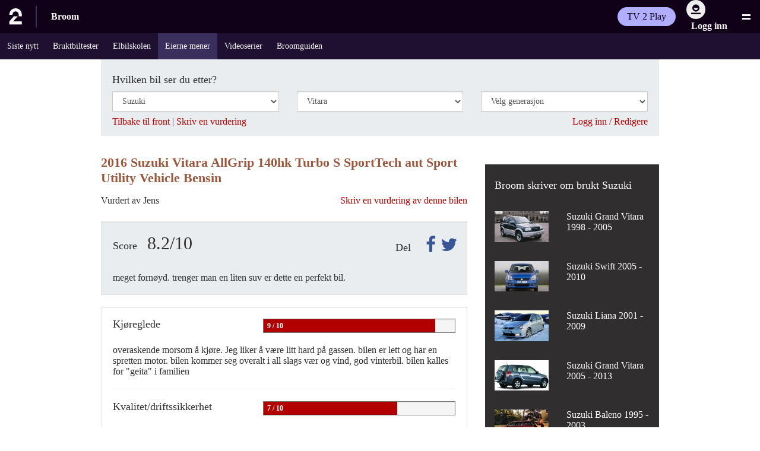

--- FILE ---
content_type: text/html; charset=utf-8
request_url: https://bilguiden.broom.no/bilvurdering/12911/2016-suzuki-vitara-allgrip-140hk-turbo-s-sporttech-aut-sport-utility-vehicle-bensin
body_size: 15103
content:
<!DOCTYPE html>
<html>
<head>
 <meta charset="UTF-8">
 <!-- <meta id="viewport" name="viewport" content="width=1000,user-scalable=yes"/> -->
 <meta name="viewport" content="width=device-width, initial-scale=1.0" />
 <meta name="apple-mobile-web-app-capable" content="yes"/>

 <title>
	2016 Suzuki Vitara  AllGrip 140hk Turbo S SportTech aut Sport Utility Vehicle Bensin - Brooms bilguide </title>

  <meta property="og:site_name" content="Car Advisor" />
 <meta property="og:url" content="https://bilguiden.broomm.no/bilvurdering/12911/2016-suzuki-vitara-allgrip-140hk-turbo-s-sporttech-aut-sport-utility-vehicle-bensin" />
 <meta property="og:title" content="2016 Suzuki Vitara  AllGrip 140hk Turbo S SportTech aut Sport Utility Vehicle Bensin" />
 <meta property="og:description" content="Score: 8.2/10" />
 <meta property="og:image" content="http://bilguiden.broom.no/images//normal." />
 <meta property="og:type" content="article" />
 
<!-- HEAD start -->
<link rel="icon" href="https://www.tv2.no/s/img/favicon.ico"><link rel="icon" href="https://www.tv2.no/s/img/favicons/icon.svg" type="image/svg+xml"><link rel="apple-touch-icon" href="https://www.tv2.no/s/img/favicons/apple-touch-icon.png"><meta property="fb:app_id" content="831337716926834"><meta property="fb:pages" content="179748179689,7679924749,55382412461,151099631737398,105188919537838,177069079002130,131232266928883,256904977414,121954717917056,230765020625029,571517629695775,1423158974440744,149615295048997"><meta name="google-site-verification" content="hYVfsmaf_rJPp8DeJM_VhjlvhIPgEhnWjDEbTnjPowA"><meta name="msvalidate.01" content="AFB5B3921556FDDC0F48ED5237EDBED7"><meta name="strucr-confirm" content="ff550baf3f9d3f82b91291f69547a4309d96edc7"><script>window.lab_metadata={author:"",frontId:"",tags:{tags:["broom"],sectionTag:"broom",sectionPath:"broom"}};</script><script>window._sp_queue=[],window._sp_={config:{accountId:1801,baseEndpoint:"https://consent.tv2.no",campaignEnv:"prod",gdpr:{includeTcfApi:!0,groupPmId:945451},propertyId:32959}},window.location.hostname.match(/(www|tips)\.tv2\.no/g)||((new Image).src=atob("Ly9iZmJmNDk5MS1lYzM4LTQ0NWMtODdmMi0wYmIzZjYyMGVlYmQuYXQucml2c2VjLmV1")+atob("Lz9VVUlEPWNkMDlhYjdiLTZmZTMtNDE4Yy04YWFkLThlNTJkM2ZhNzVhNyZkb21haW49")+window.location.hostname);</script><script src="https://consent.tv2.no/unified/wrapperMessagingWithoutDetection.js" async></script><script async src="https://macro.adnami.io/macro/spec/adsm.macro.7a2a7a74-c16b-4155-b768-2f73f23316c5.js"></script><script>var adsmtag=adsmtag||{};adsmtag.cmd=adsmtag.cmd||[];</script><script>var a;((a=()=>{let e,t;let n="__tcfapiLocator",s=[],o=window,r=o;for(;r;){try{if(r.frames[n]){e=r;break}}catch(e){}if(r===o.top)break;r=r.parent}e||(function e(){let t=o.document,s=!!o.frames[n];if(!s){if(t.body){let e=t.createElement("iframe");e.style.cssText="display:none",e.name=n,t.body.appendChild(e)}else setTimeout(e,5)}return!s}(),o.__tcfapi=function(...e){if(!e.length)return s;"setGdprApplies"===e[0]?e.length>3&&2===parseInt(e[1],10)&&"boolean"==typeof e[3]&&(t=e[3],"function"==typeof e[2]&&e[2]("set",!0)):"ping"===e[0]?"function"==typeof e[2]&&e[2]({gdprApplies:t,cmpLoaded:!1,cmpStatus:"stub"}):s.push(e)},o.addEventListener("message",function(e){let t="string"==typeof e.data,n={};if(t)try{n=JSON.parse(e.data)}catch(e){}else n=e.data;let s="object"==typeof n&&null!==n?n.__tcfapiCall:null;s&&window.__tcfapi(s.command,s.version,function(n,o){let r={__tcfapiReturn:{returnValue:n,success:o,callId:s.callId}};e&&e.source&&e.source.postMessage&&e.source.postMessage(t?JSON.stringify(r):r,"*")},s.parameter)},!1))})&&a.__esModule?a.default:a)();</script><script>window.gptSetup={disableInitialLoad:!0,enableSingleRequest:!0,lazyLoad:!0,URIPathAsAdUnit:!1,prebid:!0,adSlotDefinitionsUrl:"https://www.tv2.no/s/gcp/adhub/tv2/prod/tv2.json",dfpNetworkCode:"5374",adUnitPath:"TV2no/broom",slotSelector:".tv2-ad",enableWallpaper:false,targeting:{domain:"tv2.no",subdomain:"www"}};</script><script async src="https://tvno-cdn.relevant-digital.com/static/tags/68a6e542b62eb8eb6fc387c5.js"></script><script async src="https://securepubads.g.doubleclick.net/tag/js/gpt.js"></script><script async onload="GPTManager.setup(gptSetup)" src="https://aws15.tv2.no/kpu/gpt-manager/prod/tv2/gpt-manager.min.js"></script><link rel="preconnect" href="https://id.tv2.no"><link rel="preconnect" href="https://stats.g.doubleclick.net"><link rel="preconnect" href="https://macro.adnami.io"><link rel="preconnect" href="https://log.medietall.no"><link rel="preconnect" href="https://cl-eu2.k5a.io"><script>window.location.search.indexOf("r=refresh")>-1&&(window.k5a=window.k5a||{},window.k5a.autorefresh=1);</script><script src="https://log.medietall.no/analytics.js" async></script><script src="https://cl-eu2.k5a.io/6176e36d815b4c0f96025a66.js" async></script><script>async function initializeTracker(){var e;if(null===(e=window.TV2Tracker)||void 0===e?void 0:e.SnowplowTracker)try{let e=TV2Tracker.SnowplowTracker.getInstance({environment:"production"});await e.initialize(),await e.trackAndProcessPageview()}catch(e){console.error("Error initializing the tracker",e)}else console.error("SnowplowTracker module couldn't be loaded!")}const script=document.createElement("script");script.src="https://www.tv2.no/s/aws/15/snowplow/production/tv2no-snowplow-tracking.umd.js",script.async=!0,script.onload=function(){"loading"===document.readyState?document.addEventListener("DOMContentLoaded",initializeTracker):initializeTracker()},document.head.appendChild(script);</script><script async id="ebx" src="https://applets.ebxcdn.com/ebx.js"></script>
<!-- HEAD end --><link rel="stylesheet" type="text/css" href="/css/master.css"> <script type="text/javascript" src="/js/jquery-1.12.1/jquery-1.12.1.min.js"></script>
 <script type="text/javascript" src="/js/bootstrap-3.3.6/bootstrap.min.js"></script>
 <script type="text/javascript" src="/js/caradvisor.js"></script>
 <script type="text/javascript" src="/js/ofv.js"></script>
 <script type="text/javascript" src="/js/jquery-validation-1.50.0/jquery.validate.min.js"></script>
 <script type="text/javascript" src="/js/jquery-validation-1.50.0/localization/messages_no.js"></script>
 <script type="text/javascript" src="/js/dropzone.min.js"></script>
 <script type="text/javascript" src="/js/ismobile-0.4.0/ismobile.min.js"></script>
 <script type="text/javascript" src="/js/md5.js"></script>
 <script type="text/javascript" src="/js/utf8_encode.js"></script>
 <script type="text/javascript" src="/js/royal-slider-9.5.7/jquery.royalslider.min.js"></script>
 <script src='https://www.google.com/recaptcha/api.js'></script>
 <script type="text/javascript" src="/js/btnload.js"></script>
 
<script type="text/javascript">
	// prevent trigger of Dropzone on TV2/labrador's dropzone classes
	Dropzone.autoDiscover = false;

	var lab_metadata = {
    author: "",
    tags: {
      "tags": ["broom", "bilguiden", "eierne mener"],
      "sectionTag": "broom",
      "sectionPath": ["eierne mener"]
    }
	};

	CarAdvisor.autoHideTV2Header();
 </script>

<!--TV2_ADS_NEW start --><script>window._sp_queue=[],window._sp_={config:{accountId:1801,baseEndpoint:"https://consent.tv2.no",campaignEnv:"prod",gdpr:{includeTcfApi:!0,groupPmId:945451},propertyId:32959}},window.location.hostname.match(/(www|tips)\.tv2\.no/g)||((new Image).src=atob("Ly9iZmJmNDk5MS1lYzM4LTQ0NWMtODdmMi0wYmIzZjYyMGVlYmQuYXQucml2c2VjLmV1")+atob("Lz9VVUlEPWNkMDlhYjdiLTZmZTMtNDE4Yy04YWFkLThlNTJkM2ZhNzVhNyZkb21haW49")+window.location.hostname);</script><script src="https://consent.tv2.no/unified/wrapperMessagingWithoutDetection.js" async></script><script async src="https://macro.adnami.io/macro/spec/adsm.macro.7a2a7a74-c16b-4155-b768-2f73f23316c5.js"></script><script>var adsmtag=adsmtag||{};adsmtag.cmd=adsmtag.cmd||[];</script><script>var a;((a=()=>{let e,t;let n="__tcfapiLocator",s=[],o=window,r=o;for(;r;){try{if(r.frames[n]){e=r;break}}catch(e){}if(r===o.top)break;r=r.parent}e||(function e(){let t=o.document,s=!!o.frames[n];if(!s){if(t.body){let e=t.createElement("iframe");e.style.cssText="display:none",e.name=n,t.body.appendChild(e)}else setTimeout(e,5)}return!s}(),o.__tcfapi=function(...e){if(!e.length)return s;"setGdprApplies"===e[0]?e.length>3&&2===parseInt(e[1],10)&&"boolean"==typeof e[3]&&(t=e[3],"function"==typeof e[2]&&e[2]("set",!0)):"ping"===e[0]?"function"==typeof e[2]&&e[2]({gdprApplies:t,cmpLoaded:!1,cmpStatus:"stub"}):s.push(e)},o.addEventListener("message",function(e){let t="string"==typeof e.data,n={};if(t)try{n=JSON.parse(e.data)}catch(e){}else n=e.data;let s="object"==typeof n&&null!==n?n.__tcfapiCall:null;s&&window.__tcfapi(s.command,s.version,function(n,o){let r={__tcfapiReturn:{returnValue:n,success:o,callId:s.callId}};e&&e.source&&e.source.postMessage&&e.source.postMessage(t?JSON.stringify(r):r,"*")},s.parameter)},!1))})&&a.__esModule?a.default:a)();</script><script>window.gptSetup={disableInitialLoad:!0,enableSingleRequest:!0,lazyLoad:!0,URIPathAsAdUnit:!1,prebid:!0,adSlotDefinitionsUrl:"https://www.tv2.no/s/gcp/adhub/tv2/prod/tv2.json",dfpNetworkCode:"5374",adUnitPath:"broomno/eiernemener/forside",slotSelector:".tv2-ad",enableWallpaper:false,targeting:{domain:"tv2.no",subdomain:"www"}};</script><script async src="https://tvno-cdn.relevant-digital.com/static/tags/68a6e542b62eb8eb6fc387c5.js"></script><script async src="https://securepubads.g.doubleclick.net/tag/js/gpt.js"></script><script async onload="GPTManager.setup(gptSetup)" src="https://aws15.tv2.no/kpu/gpt-manager/prod/tv2/gpt-manager.min.js"></script><!-- TV2_ADS_NEW end -->
<!-- Kilkaya tracking -->
<script src="https://cl-eu2.k5a.io/6176e36d815b4c0f96025a66.js"></script>

</head>
<body class="is-eoncore3 lab has-fullscreen">

<!-- Google tag (gtag.js) -->
<script async src="https://www.googletagmanager.com/gtag/js?id=G-QKZ0Y8B6Y5"></script>
<script>
  window.dataLayer = window.dataLayer || [];
  function gtag(){dataLayer.push(arguments);}
  gtag('js', new Date());
  gtag('config', 'G-QKZ0Y8B6Y5');
</script>


<!-- MENU start -->
<link rel="stylesheet" href="https://aws15.tv2.no/menu/gh98/menu.css"/><script id="tv2-menu-auth0-script" src="https://www.tv2.no/lab_assets/external/auth0/2/auth0-spa-js.production.js" defer=""></script><script src="https://aws15.tv2.no/menu/gh98/menu.js" defer=""></script><nav><a class="tv2-menu__pill tv2-menu__skip" tabindex="1" href="#content">Hopp til innhold</a></nav><header id="tv2-menu" class="tv2-menu"><div id="tv2-menu-top-nav" class="tv2-menu__top-nav tv2-menu__top-nav--active-menu-entry"><a href="https://www.tv2.no" class="tv2-menu__context-logo" aria-label="Til forsiden"><svg width="23" height="30" viewBox="0 0 23 30" fill="currentColor" xmlns="http://www.w3.org/2000/svg"><path d="M11.2316 0C17.8232 0 22.4632 4.78695 22.4632 11.6847V14.5493H16.7921V11.6847C16.7921 7.99082 14.5458 5.65388 11.2316 5.65388C7.91735 5.65388 5.67103 7.95313 5.67103 11.6847H0C0 4.78695 4.67676 0 11.2316 0ZM0 29.174H22.5V23.5578H6.9599L14.9509 14.587H7.991L0 23.5578V29.174Z"></path></svg></a><div class="tv2-menu__active-category"><a href="https://www.tv2.no/broom" class="tv2-menu__pill">Broom</a></div><div class="tv2-menu__actions"><a id="tv2-menu-play-link" class="tv2-menu__pill tv2-menu__context-link tv2-menu__context-link--tv2play" href="https://play.tv2.no/" target="_blank">TV 2 Play</a><div class="tv2-menu__auth"><button id="tv2-menu-login-btn" class="tv2-menu__auth-button" aria-label="Logg inn"><span id="tv2-menu-auth-bubble" class="tv2-menu__auth-bubble"><svg viewBox="0 0 24 24" xmlns="http://www.w3.org/2000/svg" width="100%" height="100%"><path d="M20 17.5H4V20H20V17.5Z"></path><path d="M12 15.5C15.3 15.5 18 12.8 18 9.5C18 6.2 15.3 3.5 12 3.5C8.7 3.5 6 6.2 6 9.5C6 12.8 8.7 15.5 12 15.5ZM15.5 9.5C15.5 11.45 13.95 13 12 13C10.05 13 8.5 11.45 8.5 9.5H15.5Z"></path></svg></span><span id="tv2-menu-auth-label" class="tv2-menu__auth-label">Logg inn</span><span id="tv2-menu-auth-label--secondary" class="tv2-menu__pill tv2-menu__context-link tv2-menu__context-link--alternative" style="display:none"><svg xmlns="http://www.w3.org/2000/svg" width="18" height="18"><path d="M7.5 8.443V4.436h3V6.62h2.25v-.728c0-2.004-1.688-3.643-3.75-3.643-2.063 0-3.75 1.64-3.75 3.643v2.55H3v4.736C3 14.199 3.825 15 4.875 15h8.25c1.05 0 1.875-.801 1.875-1.821V8.443H7.5Z"></path></svg>Logg inn</span></button><div id="tv2-menu-auth-context-menu" class="tv2-menu__auth-menu"><a href="https://id.tv2.no/konto" class="tv2-menu__auth-menu__action">Min konto</a><button id="tv2-menu-logout-btn" class="tv2-menu__auth-menu__action"><svg xmlns="http://www.w3.org/2000/svg" viewBox="0 0 24 24" width="16" height="16"><path d="M10 11.2571V5.91429H14V8.82857H17V7.85714C17 5.18571 14.75 3 12 3C9.25 3 7 5.18571 7 7.85714V11.2571H4V17.5714C4 18.9314 5.1 20 6.5 20H17.5C18.9 20 20 18.9314 20 17.5714V11.2571H10ZM17.5 17.5714H6.5V13.6857H17.5V17.5714Z"></path></svg>Logg ut</button></div></div><button id="tv2-menu-mega-menu-toggle" class="tv2-menu__megamenu__toggle" aria-label="Utvid meny" aria-controls="tv2-menu-megamenu"></button></div></div><div class="tv2-menu__subcategories-wrapper"><div id="tv2-menu-subcategories" class="tv2-menu__subcategories"><a class="tv2-menu__pill tv2-menu__pill--secondary" href="https://www.tv2.no/broom" title="Siste nytt" data-position="1">Siste nytt</a><a class="tv2-menu__pill tv2-menu__pill--secondary" href="https://tv2.no/broom/bruktbiltester" title="Bruktbiltester" data-position="2">Bruktbiltester</a><a class="tv2-menu__pill tv2-menu__pill--secondary" href="https://www.tv2.no/broom/elbilskolen" title="Elbilskolen" data-position="3">Elbilskolen</a><a class="tv2-menu__pill tv2-menu__pill--secondary tv2-menu__pill--active" href="https://bilguiden.broom.no/" title="Eierne mener" data-position="4">Eierne mener</a><a class="tv2-menu__pill tv2-menu__pill--secondary" href="https://www.tv2.no/broom/brooms-videoserier/18388686/" title="Videoserier" data-position="5">Videoserier</a><a class="tv2-menu__pill tv2-menu__pill--secondary" href="https://www.broomguiden.no/" title="Broomguiden" data-position="6">Broomguiden</a></div><script>
                    (() => {
                        const subcategories = document.getElementById('tv2-menu-subcategories');
                        const activeSubcategoryElement = subcategories.querySelector('.tv2-menu__pill--active');
                        if (activeSubcategoryElement) {
                           setTimeout(() => {
                                subcategories.scroll({ left: activeSubcategoryElement.offsetLeft, behavior: 'smooth' });
                           }, 250);
                        }
                    })()</script></div><nav id="tv2-menu-megamenu" class="tv2-menu__megamenu" aria-label="Hovedmeny"><div class="tv2-menu__megamenu__grid"><div class="tv2-menu__megamenu__categories"><form class="tv2-menu__search" action="https://www.tv2.no/sok"><input autoComplete="off" aria-label="Søk" type="text" placeholder="Søk" name="q"/><svg width="16" height="15" viewBox="0 0 16 15" fill="none" xmlns="http://www.w3.org/2000/svg"><path d="M12.2995 9.65877C12.9495 8.71674 13.3496 7.53921 13.3496 6.31458C13.3496 2.92328 10.4496 0.191406 6.84959 0.191406C3.2496 0.191406 0.349609 2.92328 0.349609 6.31458C0.349609 9.70587 3.2496 12.4377 6.84959 12.4377C8.04958 12.4377 9.14958 12.1551 10.0996 11.5899L13.5495 14.8399L15.6496 12.8617L12.2995 9.65877ZM6.84959 10.0827C4.6496 10.0827 2.8496 8.38703 2.8496 6.31458C2.8496 4.24212 4.6496 2.54647 6.84959 2.54647C9.04958 2.54647 10.8496 4.24212 10.8496 6.31458C10.8496 8.38703 9.04958 10.0827 6.84959 10.0827Z" fill="currentColor"></path></svg></form><div><a href="https://www.tv2.no/direkte/jpybz/siste-nytt" class="tv2-menu__megamenu__link"><span>Siste nytt</span></a><div class="tv2-menu__megamenu__subcategories"></div></div><div><a href="https://www.tv2.no/nyheter" class="tv2-menu__megamenu__link"><span>Nyheter</span></a><div class="tv2-menu__megamenu__subcategories"><a href="https://www.tv2.no/nyheter/utenriks" class="tv2-menu__pill tv2-menu__pill--secondary">Utenriks</a><a href="https://www.tv2.no/nyheter/innenriks" class="tv2-menu__pill tv2-menu__pill--secondary">Innenriks</a><a href="https://www.tv2.no/nyheter/okonomi" class="tv2-menu__pill tv2-menu__pill--secondary">Økonomi</a><a href="https://www.tv2.no/nyheter/forbruker" class="tv2-menu__pill tv2-menu__pill--secondary">Forbruker</a><a href="https://www.tv2.no/politikk" class="tv2-menu__pill tv2-menu__pill--secondary">Politikk</a><a href="https://www.tv2.no/nyheter/stortingsvalg/" class="tv2-menu__pill tv2-menu__pill--secondary">Stortingsvalget</a><a href="https://www.tv2.no/arkiv/krim" class="tv2-menu__pill tv2-menu__pill--secondary">Krim</a><a href="https://www.tv2.no/arkiv/helse" class="tv2-menu__pill tv2-menu__pill--secondary">Helse</a><a href="https://www.tv2.no/arkiv/sex-og-samliv" class="tv2-menu__pill tv2-menu__pill--secondary">Sex og samliv</a><a href="https://www.tv2.no/skattelisten" class="tv2-menu__pill tv2-menu__pill--secondary">Skattelisten</a></div></div><div><a href="https://www.tv2.no/sport" class="tv2-menu__megamenu__link"><span>Sport</span></a><div class="tv2-menu__megamenu__subcategories"><a href="https://www.tv2.no/livesport/" class="tv2-menu__pill tv2-menu__pill--secondary">Livesport</a><a href="https://www.tv2.no/sport/fotball" class="tv2-menu__pill tv2-menu__pill--secondary">Fotball</a><a href="https://www.tv2.no/sport/fotball/eliteserien" class="tv2-menu__pill tv2-menu__pill--secondary">Eliteserien</a><a href="https://www.tv2.no/sport/toppserien" class="tv2-menu__pill tv2-menu__pill--secondary">Toppserien</a><a href="https://www.tv2.no/sport/haandball" class="tv2-menu__pill tv2-menu__pill--secondary">Håndball</a><a href="https://www.tv2.no/sport/ishockey" class="tv2-menu__pill tv2-menu__pill--secondary">Ishockey</a><a href="https://www.tv2.no/sport/vintersport" class="tv2-menu__pill tv2-menu__pill--secondary">Vintersport</a><a href="https://www.tv2.no/sport/tennis" class="tv2-menu__pill tv2-menu__pill--secondary">Tennis</a><a href="https://www.tv2.no/sport/sjakk" class="tv2-menu__pill tv2-menu__pill--secondary">Sjakk</a><a href="https://www.tv2.no/sport/sykkel" class="tv2-menu__pill tv2-menu__pill--secondary">Sykkel</a><a href="https://www.tv2.no/sport/basket" class="tv2-menu__pill tv2-menu__pill--secondary">Basketball</a><a href="https://fantasy.tv2.no/" class="tv2-menu__pill tv2-menu__pill--secondary">Fantasy Eliteserien</a><a href="https://play.tv2.no/mygame" class="tv2-menu__pill tv2-menu__pill--secondary">MyGame</a></div></div><div><a href="https://www.tv2.no/livesport/" class="tv2-menu__megamenu__link"><span>Livesport</span></a><div class="tv2-menu__megamenu__subcategories"><a href="https://www.tv2.no/livesport/fotball" class="tv2-menu__pill tv2-menu__pill--secondary">Fotball</a><a href="https://www.tv2.no/livesport/fotball/turneringer/eliteserien" class="tv2-menu__pill tv2-menu__pill--secondary">Eliteserien</a><a href="https://www.tv2.no/livesport/fotball/turneringer/toppserien" class="tv2-menu__pill tv2-menu__pill--secondary">Toppserien</a><a href="https://www.tv2.no/livesport/fotball/turneringer/obos-ligaen" class="tv2-menu__pill tv2-menu__pill--secondary">OBOS-ligaen</a><a href="https://www.tv2.no/livesport/fotball/turneringer/premier-league" class="tv2-menu__pill tv2-menu__pill--secondary">Premier League</a><a href="https://www.tv2.no/livesport/fotball/turneringer/laliga" class="tv2-menu__pill tv2-menu__pill--secondary">LaLiga</a><a href="https://www.tv2.no/livesport/fotball/turneringer/uefa-champions-league" class="tv2-menu__pill tv2-menu__pill--secondary">Champions League</a><a href="https://www.tv2.no/overganger" class="tv2-menu__pill tv2-menu__pill--secondary">Overgangssenter</a><a href="https://www.tv2.no/livesport/ishockey" class="tv2-menu__pill tv2-menu__pill--secondary">Ishockey</a><a href="https://www.tv2.no/livesport/haandball" class="tv2-menu__pill tv2-menu__pill--secondary">Håndball</a><a href="https://www.tv2.no/livesport/fotball/cl-maestro" class="tv2-menu__pill tv2-menu__pill--secondary">CL Maestro</a></div></div><div><a href="https://www.tv2.no/underholdning" class="tv2-menu__megamenu__link"><span>Underholdning</span></a><div class="tv2-menu__megamenu__subcategories"><a href="https://www.tv2.no/underholdning/farmenkjendis" class="tv2-menu__pill tv2-menu__pill--secondary">Farmen kjendis</a><a href="https://www.tv2.no/underholdning/vokteren" class="tv2-menu__pill tv2-menu__pill--secondary">Vokteren</a><a href="https://www.tv2.no/rampenissen" class="tv2-menu__pill tv2-menu__pill--secondary">Rampenissen</a><a href="https://www.tv2.no/forraeder" class="tv2-menu__pill tv2-menu__pill--secondary">Forræder</a><a href="https://www.tv2.no/underholdning/skal-vi-danse" class="tv2-menu__pill tv2-menu__pill--secondary">Skal vi danse</a><a href="https://www.tv2.no/underholdning/hver-gang-vi-moetes" class="tv2-menu__pill tv2-menu__pill--secondary">Hver gang vi møtes</a><a href="https://www.tv2.no/underholdning/the-voice" class="tv2-menu__pill tv2-menu__pill--secondary">The Voice</a><a href="https://www.tv2.no/underholdning/spillet" class="tv2-menu__pill tv2-menu__pill--secondary">Spillet</a><a href="https://www.tv2.no/kompani" class="tv2-menu__pill tv2-menu__pill--secondary">Kompani Lauritzen</a><a href="https://www.tv2.no/underholdning/loveisland" class="tv2-menu__pill tv2-menu__pill--secondary">Love Island</a><a href="https://www.tv2.no/underholdning/jakten-paa-kjaerligheten" class="tv2-menu__pill tv2-menu__pill--secondary">Jakten På Kjærligheten</a><a href="https://www.tv2.no/underholdning/god-morgen-norge" class="tv2-menu__pill tv2-menu__pill--secondary">God morgen Norge</a><a href="https://www.tv2.no/underholdning/farmen" class="tv2-menu__pill tv2-menu__pill--secondary">Farmen</a></div></div><div><a href="https://www.tv2.no/video/kategori/alle" class="tv2-menu__megamenu__link"><span>Video</span></a><div class="tv2-menu__megamenu__subcategories"><a href="https://www.tv2.no/video/kategori/nyheter" class="tv2-menu__pill tv2-menu__pill--secondary">Nyheter</a><a href="https://www.tv2.no/video/kategori/sport" class="tv2-menu__pill tv2-menu__pill--secondary">Sport</a><a href="https://www.tv2.no/video/kategori/underholdning" class="tv2-menu__pill tv2-menu__pill--secondary">Underholdning</a><a href="https://www.tv2.no/video/kategori/broom" class="tv2-menu__pill tv2-menu__pill--secondary">Broom</a></div></div><div><a href="https://www.tv2.no/broom" class="tv2-menu__megamenu__link"><span>Broom</span></a><div class="tv2-menu__megamenu__subcategories"><a href="https://www.tv2.no/broom" class="tv2-menu__pill tv2-menu__pill--secondary">Siste nytt</a><a href="https://tv2.no/broom/bruktbiltester" class="tv2-menu__pill tv2-menu__pill--secondary">Bruktbiltester</a><a href="https://www.tv2.no/broom/elbilskolen" class="tv2-menu__pill tv2-menu__pill--secondary">Elbilskolen</a><a href="https://bilguiden.broom.no/" class="tv2-menu__pill tv2-menu__pill--secondary">Eierne mener</a><a href="https://www.tv2.no/broom/brooms-videoserier/18388686/" class="tv2-menu__pill tv2-menu__pill--secondary">Videoserier</a><a href="https://www.broomguiden.no/" class="tv2-menu__pill tv2-menu__pill--secondary">Broomguiden</a></div></div><div><a href="https://www.tv2.no/tvguide/" class="tv2-menu__megamenu__link"><span>TV-guide</span></a></div><div><a href="https://www.tv2.no/vaer/" class="tv2-menu__megamenu__link"><span>Vær</span></a></div><div><a href="https://www.tv2.no/valgomat/" class="tv2-menu__megamenu__link"><span>Valgomat</span></a></div></div><div class="tv2-menu__megamenu__right"><div class="tv2-menu__megamenu__secondary-entries"><a href="https://play.tv2.no/" class="tv2-menu__megamenu__link"><span>TV 2 Play</span></a><a href="https://www.tv2.no/mat/oppskrifter" class="tv2-menu__megamenu__link"><span>Oppskrifter</span></a><a href="https://www.tv2.no/spesialer" class="tv2-menu__megamenu__link"><span>Spesialer</span></a><a href="https://www.tv2.no/quiz" class="tv2-menu__megamenu__link"><span>Quiz</span></a></div><div class="tv2-menu__megamenu__personal-entries"><a href="https://id.tv2.no/konto" class="tv2-menu__megamenu__link"><span>Min konto</span></a><a href="https://hjelp.tv2.no" class="tv2-menu__megamenu__link"><span>Hjelp</span></a><a href="https://info.tv2.no" class="tv2-menu__megamenu__link"><span>Info</span></a></div><div class="tv2-menu__megamenu__bottom-entries"><a href="https://www.tv2.no/tips" class="tv2-menu__megamenu__link">Tips oss</a><a href="https://www.tv2.no/kontakt" class="tv2-menu__megamenu__link">Kontakt oss</a><a href="https://info.tv2.no/s/om-tv-2" class="tv2-menu__megamenu__link">Om TV 2</a><a href="https://info.tv2.no/info/s/tjenester/bruker/personvern" class="tv2-menu__megamenu__link">Personvern</a></div></div></div><button class="tv2-menu__megamenu__close-button tv2-menu__pill tv2-menu__pill--secondary" aria-controls="main-navigation">Lukk meny</button></nav></header><script>
    window.AUTH0_CONFIG = {
        domain: 'id.tv2.no',
        clientId: 'WT3dmqoGX5GMszkHFMxFvuPKb8jgxqiG',
        callbackUrl: 'https://tv2no-menu.public.tv2.no/authcallback',
        userApiUrl: 'https://api.sumo.tv2.no/user/',
        coralJwtUrl: 'https://tv2no-menu.public.tv2.no/coral-token',
        
    };
    window.MENU_CONFIG = {
        useJSBridgeLogin: false
    };
</script>
<!-- MENU end -->
<div class="reset-this"> <!-- Get rid of TV2s styles -->
  <div class="bs3 caradvisor clearfix"> <!-- bootstrap3 namespace -->
    <div class="container-fluid"> <!-- bootstrap3 container (required) -->
      <!--  start main content -->
      <div class="view-review-show">

	<div class="top-car-selector">
	<h4>Hvilken bil ser du etter?</h4>

	<form id="lookup-form" class="form-horizontal clearfix" method="get" action="">
		<div class="row">
			<div class="col-sm-4">
				<select id="car-makes" name="car-makes" class="form-control" required>
					<option value="">Velg bilmerke</option>
				</select>
			</div>

			<div class="col-sm-4">
				<select id="car-models" name="car-models" class="form-control" required>
					<option value="">Velg modell</option>
				</select>
			</div>

			<div class="col-sm-4">
				<select id="car-generations" name="car-generations" class="form-control" required>
					<option value="">Velg generasjon</option>
				</select>
			</div>
		</div>
	</form>

	<div class="vertical-spacer-quarter"></div>

	<a href="/">Tilbake til front</a> | 
	<a href="/bilvurdering/ny?source=&ofv_make_id=&ofv_model_id=&ofv_variant_id=&make=41&model=404&variant=&yearmodel=&revisionno=">Skriv en vurdering</a>

	
		<div class="pull-right">
			<a href="/bruker/send-passord">Logg inn / Redigere</a>
		</div>

	
</div>

<div class="vertical-spacer-half"></div>

<script>

	CarAdvisor.getMakeSlugs("#car-makes", "suzuki");

	$("#car-makes").change(function () {
		var makeSlug = $('#car-makes').find(":selected").val();
		document.location = '/bilvurderinger/'+makeSlug;
	});

	CarAdvisor.getModelSlugs("#car-models", "41", "vitara");
	$("#car-models").change(function () {
		var makeSlug = $('#car-makes').find(":selected").val();
		var modelSlug = $('#car-models').find(":selected").val();
		document.location = '/bilvurderinger/'+makeSlug+'/'+modelSlug;
	});

	CarAdvisor.getGenerationSlugs("#car-generations", "41", "404", "");
	$("#car-generations").change(function () {
		var makeSlug = $('#car-makes').find(":selected").val();
		var modelSlug = $('#car-models').find(":selected").val();
		var generationSlug = $('#car-generations').find(":selected").val();
		document.location = '/bilvurderinger/'+makeSlug+'/'+modelSlug+'/'+generationSlug;
	});

</script>

	<div class="row clearfix">
		<div class="leftside col-xs-12 col-sm-12 col-md-8">

	
			<div class="header">
				2016 Suzuki Vitara  AllGrip 140hk Turbo S SportTech aut Sport Utility Vehicle Bensin			</div>
			<div class="subheader clearfix">
				<div class="pull-left">
					<p>Vurdert av Jens</p>
				</div>

				<div class="pull-right">
					<p>
						<a href="/bilvurdering/ny?make=41&model=404&variant=66461">Skriv en vurdering av denne bilen</a>
					</p>
				</div>

				</div>


			<div class="vertical-spacer-half"></div>

			<div class="well overall-score clearfix">
				<div class="row clearfix">
					<div class="col-xs-12 col-sm-8">
						<h4>
							Score <span class="score">8.2/10</span>
						</h4>
					</div>
					<div class="col-xs-12 col-sm-4 sharing">
						<h4>
							Del <span class="icons">
								<a title="Del på Facebook" 
									href="https://www.facebook.com/sharer/sharer.php?u=http%3A%2F%2Fbilguiden.broom.no%2Fbilvurdering%2F12911%2F2016-suzuki-vitara-allgrip-140hk-turbo-s-sporttech-aut-sport-utility-vehicle-bensin" 
									target="_blank"><i class="fa fa-facebook"></i></a>
								<a href="https://twitter.com/intent/tweet?url=http%3A%2F%2Fbilguiden.broom.no%2Fbilvurdering%2F12911%2F2016-suzuki-vitara-allgrip-140hk-turbo-s-sporttech-aut-sport-utility-vehicle-bensin" 
									target="_blank"><i class="fa fa-twitter"></i></a>
							</span>
						</h4>
					</div>
				</div>
				<div class="vertical-spacer-half clearfix"></div>
				<div class="row">
					<div class="col-xs-12">
						meget  fornøyd. trenger man en liten suv er dette en perfekt bil.					</div>
				</div>
			</div>

			<!-- netboard (desktop and mobile) - issue #5 -->
<!-- issue #3
<div class="tv2-ad tv2-ad-slug" data-adslot="netboard-eierne" id="broom_netboard-eierne"></div>
-->

			<div class="well ratings clearfix">


				<div class="row clearfix">
					<div class="col-xs-12 col-sm-5">
						<div class="review-label">
							<h4>
								Kjøreglede							</h4>
						</div>
					</div>
					<div class="col-xs-12 col-sm-7">
						<div class="progress">
							<div class="progress-bar" role="progressbar" aria-valuenow="9" aria-valuemin="1" aria-valuemax="10" style="width: 90%">
								9 / 10
							</div>
						</div>
					</div>
				</div>
				<div class="row clearfix">
					<div class="col-xs-12">
						overaskende morsom å kjøre. Jeg liker å være litt hard på gassen. bilen er lett og har en spretten motor. bilen kommer seg overalt i all slags vær og vind, god vinterbil. bilen kalles for "geita" i familien					</div>
				</div>
				<div class="row field-spacer clearfix">
					<div class="col-xs-12">
						<hr>
					</div>
				</div>


				<div class="row clearfix">
					<div class="col-xs-12 col-sm-5">
						<div class="review-label">
							<h4>
								Kvalitet/driftssikkerhet							</h4>
						</div>
					</div>
					<div class="col-xs-12 col-sm-7">
						<div class="progress">
							<div class="progress-bar" role="progressbar" aria-valuenow="7" aria-valuemin="1" aria-valuemax="10" style="width: 70%">
								7 / 10
							</div>
						</div>
					</div>
				</div>
				<div class="row clearfix">
					<div class="col-xs-12">
						Bilen er meget driftssikker. kvaliteten er grei nok, litt mye plast i interiøret. det er ingen premiumbil  men alt virker som det skal.					</div>
				</div>
				<div class="row field-spacer clearfix">
					<div class="col-xs-12">
						<hr>
					</div>
				</div>


				<div class="row clearfix">
					<div class="col-xs-12 col-sm-5">
						<div class="review-label">
							<h4>
								Plass/praktiske løsninger							</h4>
						</div>
					</div>
					<div class="col-xs-12 col-sm-7">
						<div class="progress">
							<div class="progress-bar" role="progressbar" aria-valuenow="8" aria-valuemin="1" aria-valuemax="10" style="width: 80%">
								8 / 10
							</div>
						</div>
					</div>
				</div>
				<div class="row clearfix">
					<div class="col-xs-12">
						Til og være en liten SUV er plassen bedre enn man skulle tro. baksete plassen er overrakende bra. og det er også bagasjeromsplassen. den er større innvendig en på utsiden.					</div>
				</div>
				<div class="row field-spacer clearfix">
					<div class="col-xs-12">
						<hr>
					</div>
				</div>


				<div class="row clearfix">
					<div class="col-xs-12 col-sm-5">
						<div class="review-label">
							<h4>
								Økonomi/kostnader							</h4>
						</div>
					</div>
					<div class="col-xs-12 col-sm-7">
						<div class="progress">
							<div class="progress-bar" role="progressbar" aria-valuenow="9" aria-valuemin="1" aria-valuemax="10" style="width: 90%">
								9 / 10
							</div>
						</div>
					</div>
				</div>
				<div class="row clearfix">
					<div class="col-xs-12">
						 billig og eie 					</div>
				</div>
				<div class="row field-spacer clearfix">
					<div class="col-xs-12">
						<hr>
					</div>
				</div>


				<div class="row clearfix">
					<div class="col-xs-12 col-sm-5">
						<div class="review-label">
							<h4>
								Drivstoff/forbruk							</h4>
						</div>
					</div>
					<div class="col-xs-12 col-sm-7">
						<div class="progress">
							<div class="progress-bar" role="progressbar" aria-valuenow="8" aria-valuemin="1" aria-valuemax="10" style="width: 80%">
								8 / 10
							</div>
						</div>
					</div>
				</div>
				<div class="row clearfix">
					<div class="col-xs-12">
						0,6-0,7 på mila ettersom hvor hard jeg er på gassen.					</div>
				</div>
				<div class="row field-spacer clearfix">
					<div class="col-xs-12">
						<hr>
					</div>
				</div>


			</div> <!-- end ratings -->

			<div class="breadcrumbs">

				<h4>Les flere vurderinger: 
					<div class="break-xs"></div>
					<a href="/bilvurderinger/suzuki">Suzuki</a> &gt;
					<a href="/bilvurderinger/suzuki/vitara">Vitara</a>
					
									</h4>
			</div>

			<!-- netboard desktop -->
<div class="tv2-ad tv2-ad-slug tv2-ad-netboard-a" data-adslot="netboard-a" id="broom_netboard_a"></div>
			<div class="vertical-spacer-xs"></div>

			<div class="clear-well list-reviews">
				<!-- <h4>Siste vurderinger av Suzuki</h4> -->
				<h4>Flere vurderinger fra samme modell</h4>
									
<a href="/bilvurdering/14744/2021-suzuki-vitara-allgrip-130hk-48v-hybrid-glx-man-suv-bensin-batteri">
	<div class="row clearfix review-row">
		<div class="col-xs-12 col-sm-4">
			<div class="picture">
				<img class="img-responsive" src="/images/layout/dummy.jpg">
			</div>
		</div>
		<div class="col-xs-12 col-sm-8">
			<p>
				<strong class="variant-name">
					Suzuki Vitara (2021) <i class="fa "></i>
				</strong>
			</p>
			<p class="overall-text">
				Dette gjelder mange biler men mild hybrid systemet er bare noe tull. Om man står leeenge på rødt lys kan det sikkert lønne seg, men for meg som står i saktegående kø på vei hjem fra jobb dauer</p>
			</p>
			<div class="row">
				<div class="col-xs-12 col-sm-6 rating">
					<p>Score 7.0 </p>
				</div>
				<div class="col-xs-12 col-sm-6 author">
					<p>Vurdert av Simon</p>
				</div>
			</div>
		</div>
	</div> <!-- ./row -->
</a>
<div class="vertical-spacer-half"></div>
									
<a href="/bilvurdering/14548/2016-suzuki-vitara-allgrip-1-6-gl-aut-sport-utility-vehicle-bensin">
	<div class="row clearfix review-row">
		<div class="col-xs-12 col-sm-4">
			<div class="picture">
				<img class="img-responsive" src="/images/layout/dummy.jpg">
			</div>
		</div>
		<div class="col-xs-12 col-sm-8">
			<p>
				<strong class="variant-name">
					Suzuki Vitara (2016) <i class="fa fa-star-o"></i>
				</strong>
			</p>
			<p class="overall-text">
				Meget god Bil, Kjørt 150000. Skiftet noen få slitedeler.</p>
			</p>
			<div class="row">
				<div class="col-xs-12 col-sm-6 rating">
					<p>Score 9.4 </p>
				</div>
				<div class="col-xs-12 col-sm-6 author">
					<p>Vurdert av Gunders</p>
				</div>
			</div>
		</div>
	</div> <!-- ./row -->
</a>
<div class="vertical-spacer-half"></div>
									
<a href="/bilvurdering/12606/2016-suzuki-vitara-allgrip-1-6-gl-sport-utility-vehicle-bensin">
	<div class="row clearfix review-row">
		<div class="col-xs-12 col-sm-4">
			<div class="picture">
				<img class="img-responsive" src="/images/layout/dummy.jpg">
			</div>
		</div>
		<div class="col-xs-12 col-sm-8">
			<p>
				<strong class="variant-name">
					Suzuki Vitara (2016) <i class="fa "></i>
				</strong>
			</p>
			<p class="overall-text">
				Jeg er godt fornøyd med bilen. Driftssikker. Har ikke hatt noen problemer. Litt innvendig støy når en kjører fort på motorveier, men ikke noe en ikke blir vant med - og til den prisen så vil jeg</p>
			</p>
			<div class="row">
				<div class="col-xs-12 col-sm-6 rating">
					<p>Score 8.4 </p>
				</div>
				<div class="col-xs-12 col-sm-6 author">
					<p>Vurdert av kari</p>
				</div>
			</div>
		</div>
	</div> <!-- ./row -->
</a>
<div class="vertical-spacer-half"></div>
									
<a href="/bilvurdering/11817/2016-suzuki-vitara-allgrip-1-6-gl-aut-sport-utility-vehicle-bensin">
	<div class="row clearfix review-row">
		<div class="col-xs-12 col-sm-4">
			<div class="picture">
				<img class="img-responsive" src="/images/layout/dummy.jpg">
			</div>
		</div>
		<div class="col-xs-12 col-sm-8">
			<p>
				<strong class="variant-name">
					Suzuki Vitara (2016) <i class="fa "></i>
				</strong>
			</p>
			<p class="overall-text">
				Trofast bil som alltid starter og kommer fram dit man skal, sommer so vinter. </p>
			</p>
			<div class="row">
				<div class="col-xs-12 col-sm-6 rating">
					<p>Score 8.0 </p>
				</div>
				<div class="col-xs-12 col-sm-6 author">
					<p>Vurdert av Bolsius</p>
				</div>
			</div>
		</div>
	</div> <!-- ./row -->
</a>
<div class="vertical-spacer-half"></div>
									
<a href="/bilvurdering/11816/2016-suzuki-vitara-allgrip-1-6-gl-aut-sport-utility-vehicle-bensin">
	<div class="row clearfix review-row">
		<div class="col-xs-12 col-sm-4">
			<div class="picture">
				<img class="img-responsive" src="/images/layout/dummy.jpg">
			</div>
		</div>
		<div class="col-xs-12 col-sm-8">
			<p>
				<strong class="variant-name">
					Suzuki Vitara (2016) <i class="fa "></i>
				</strong>
			</p>
			<p class="overall-text">
				Trofast bil som alltid starter og kommer fram dit man skal, sommer so vinter. </p>
			</p>
			<div class="row">
				<div class="col-xs-12 col-sm-6 rating">
					<p>Score 8.0 </p>
				</div>
				<div class="col-xs-12 col-sm-6 author">
					<p>Vurdert av Bolsius</p>
				</div>
			</div>
		</div>
	</div> <!-- ./row -->
</a>
<div class="vertical-spacer-half"></div>
									
<a href="/bilvurdering/11588/2016-suzuki-vitara-allgrip-140hk-turbo-s-sporttech-aut-sport-utility-vehicle-bensin">
	<div class="row clearfix review-row">
		<div class="col-xs-12 col-sm-4">
			<div class="picture">
				<img class="img-responsive" src="/images/layout/dummy.jpg">
			</div>
		</div>
		<div class="col-xs-12 col-sm-8">
			<p>
				<strong class="variant-name">
					Suzuki Vitara (2016) <i class="fa "></i>
				</strong>
			</p>
			<p class="overall-text">
				Grei bil,men gammeldags og billig interiør.Gps helt ubrukelig.Meget god driftssikkerhet og ingen problemer etter 45000 km</p>
			</p>
			<div class="row">
				<div class="col-xs-12 col-sm-6 rating">
					<p>Score 6.6 </p>
				</div>
				<div class="col-xs-12 col-sm-6 author">
					<p>Vurdert av Suzukimann</p>
				</div>
			</div>
		</div>
	</div> <!-- ./row -->
</a>
<div class="vertical-spacer-half"></div>
									
<a href="/bilvurdering/6694/2016-suzuki-vitara-allgrip-1-6-glx-sporttech-aut-sport-utility-vehicle-bensin">
	<div class="row clearfix review-row">
		<div class="col-xs-12 col-sm-4">
			<div class="picture">
				<img class="img-responsive" src="/images/layout/dummy.jpg">
			</div>
		</div>
		<div class="col-xs-12 col-sm-8">
			<p>
				<strong class="variant-name">
					Suzuki Vitara (2016) <i class="fa "></i>
				</strong>
			</p>
			<p class="overall-text">
				En god bil som passer godt til vårt behov (Vi, tre personer, bor i utkanten av en by, har hytte på fjellet og får utløp for adrenalinbehovet gjennom å kjøre motorsykkel om sommeren).
Vi liker u</p>
			</p>
			<div class="row">
				<div class="col-xs-12 col-sm-6 rating">
					<p>Score 7.2 </p>
				</div>
				<div class="col-xs-12 col-sm-6 author">
					<p>Vurdert av RH69</p>
				</div>
			</div>
		</div>
	</div> <!-- ./row -->
</a>
<div class="vertical-spacer-half"></div>
									
<a href="/bilvurdering/6671/2016-suzuki-vitara-allgrip-140hk-turbo-s-sporttech-aut-sport-utility-vehicle-bensin">
	<div class="row clearfix review-row">
		<div class="col-xs-12 col-sm-4">
			<div class="picture">
				<img class="img-responsive" src="/images/layout/dummy.jpg">
			</div>
		</div>
		<div class="col-xs-12 col-sm-8">
			<p>
				<strong class="variant-name">
					Suzuki Vitara (2016) <i class="fa "></i>
				</strong>
			</p>
			<p class="overall-text">
				Kjørt 30000 på to år. Går godt nok. God framkommelighet på vinterføret. Kan låse til 4x4 med lock- programmet. Ellers drar den på forhjulene.  God automatkasse. Enkelt interiør og enkel infot</p>
			</p>
			<div class="row">
				<div class="col-xs-12 col-sm-6 rating">
					<p>Score 7.4 </p>
				</div>
				<div class="col-xs-12 col-sm-6 author">
					<p>Vurdert av sverd</p>
				</div>
			</div>
		</div>
	</div> <!-- ./row -->
</a>
<div class="vertical-spacer-half"></div>
									
<a href="/bilvurdering/1100/2016-suzuki-vitara-allgrip-140hk-turbo-s-sporttech-aut-sport-utility-vehicle-bensin">
	<div class="row clearfix review-row">
		<div class="col-xs-12 col-sm-4">
			<div class="picture">
				<img class="img-responsive" src="/images/layout/dummy.jpg">
			</div>
		</div>
		<div class="col-xs-12 col-sm-8">
			<p>
				<strong class="variant-name">
					Suzuki Vitara (2016) <i class="fa "></i>
				</strong>
			</p>
			<p class="overall-text">
				Bra konsept i forhold til pris. Sprek fin motor. Ganske lavt forbruk. Automaten girer litt for mye opp og ned i vanlig fart. Ok komfort og plass i forhold til forventningene. </p>
			</p>
			<div class="row">
				<div class="col-xs-12 col-sm-6 rating">
					<p>Score 7.0 </p>
				</div>
				<div class="col-xs-12 col-sm-6 author">
					<p>Vurdert av Seileren</p>
				</div>
			</div>
		</div>
	</div> <!-- ./row -->
</a>
<div class="vertical-spacer-half"></div>
									
<a href="/bilvurdering/13237/2015-suzuki-vitara-allgrip-1-6-gl-sport-utility-vehicle-bensin">
	<div class="row clearfix review-row">
		<div class="col-xs-12 col-sm-4">
			<div class="picture">
				<img class="img-responsive" src="/images/layout/dummy.jpg">
			</div>
		</div>
		<div class="col-xs-12 col-sm-8">
			<p>
				<strong class="variant-name">
					Suzuki Vitara (2015) <i class="fa fa-star-o"></i>
				</strong>
			</p>
			<p class="overall-text">
				Bra mindre bil med god kvalitet og 4wd som fungerer utmerket i bratte bakker/glatt underlag på vinterføre.</p>
			</p>
			<div class="row">
				<div class="col-xs-12 col-sm-6 rating">
					<p>Score 9.2 </p>
				</div>
				<div class="col-xs-12 col-sm-6 author">
					<p>Vurdert av Suki</p>
				</div>
			</div>
		</div>
	</div> <!-- ./row -->
</a>
<div class="vertical-spacer-half"></div>
									
<a href="/bilvurdering/4054/2015-suzuki-vitara-allgrip-1-6-gl-aut-sport-utility-vehicle-bensin">
	<div class="row clearfix review-row">
		<div class="col-xs-12 col-sm-4">
			<div class="picture">
				<img class="img-responsive" src="/images/layout/dummy.jpg">
			</div>
		</div>
		<div class="col-xs-12 col-sm-8">
			<p>
				<strong class="variant-name">
					Suzuki Vitara (2015) <i class="fa "></i>
				</strong>
			</p>
			<p class="overall-text">
				Greit fremkomstmiddel om det er det primære. Hadde aldri unnet ryggen en langtur i denne doningen.</p>
			</p>
			<div class="row">
				<div class="col-xs-12 col-sm-6 rating">
					<p>Score 5.0 </p>
				</div>
				<div class="col-xs-12 col-sm-6 author">
					<p>Vurdert av Bjørn Sæterstøl</p>
				</div>
			</div>
		</div>
	</div> <!-- ./row -->
</a>
<div class="vertical-spacer-half"></div>
									
<a href="/bilvurdering/8570/1998-suzuki-vitara-1-6-aut-5-dr-stasjonsvogn-4">
	<div class="row clearfix review-row">
		<div class="col-xs-12 col-sm-4">
			<div class="picture">
				<img class="img-responsive" src="https://storage.googleapis.com/broom-caradvisor/content/images/4969/list.jpg">
			</div>
		</div>
		<div class="col-xs-12 col-sm-8">
			<p>
				<strong class="variant-name">
					Suzuki Vitara (1998) <i class="fa "></i>
				</strong>
			</p>
			<p class="overall-text">
				Elsker bilen!!! Om eg skulle hat 1 bil livet ut som passer livsstilen min så er det den. Den e som ein Sveits lommekniv. Det er den du tar med deg på fjelltur.
Og du kjører alltid med eit smill. </p>
			</p>
			<div class="row">
				<div class="col-xs-12 col-sm-6 rating">
					<p>Score 7.6 </p>
				</div>
				<div class="col-xs-12 col-sm-6 author">
					<p>Vurdert av Nobody</p>
				</div>
			</div>
		</div>
	</div> <!-- ./row -->
</a>
<div class="vertical-spacer-half"></div>
									
<a href="/bilvurdering/2899/1998-suzuki-vitara-2-0-td-5-drs-stasjonsvogn-4">
	<div class="row clearfix review-row">
		<div class="col-xs-12 col-sm-4">
			<div class="picture">
				<img class="img-responsive" src="https://storage.googleapis.com/broom-caradvisor/content/images/2078/list.JPG">
			</div>
		</div>
		<div class="col-xs-12 col-sm-8">
			<p>
				<strong class="variant-name">
					Suzuki Vitara (1998) <i class="fa "></i>
				</strong>
			</p>
			<p class="overall-text">
				God bil, lite/ingen problemer. Daglig i bruk. God 4x4 med lavserie.</p>
			</p>
			<div class="row">
				<div class="col-xs-12 col-sm-6 rating">
					<p>Score 7.4 </p>
				</div>
				<div class="col-xs-12 col-sm-6 author">
					<p>Vurdert av André</p>
				</div>
			</div>
		</div>
	</div> <!-- ./row -->
</a>
<div class="vertical-spacer-half"></div>
									
<a href="/bilvurdering/1199/1996-suzuki-vitara-van-jlx-pp-stasjonsvogn-4">
	<div class="row clearfix review-row">
		<div class="col-xs-12 col-sm-4">
			<div class="picture">
				<img class="img-responsive" src="https://storage.googleapis.com/broom-caradvisor/content/images/1071/list.jpg">
			</div>
		</div>
		<div class="col-xs-12 col-sm-8">
			<p>
				<strong class="variant-name">
					Suzuki Vitara (1996) <i class="fa "></i>
				</strong>
			</p>
			<p class="overall-text">
				Cabriolet: Liten og trang, lite komfort, dårlig mot rust. Ellers verdens triveligste, lille bil som gir masse kjøre- og eieglede. Denne kan brukes til alt, som kosebil på stranda, til bykjøring, j</p>
			</p>
			<div class="row">
				<div class="col-xs-12 col-sm-6 rating">
					<p>Score 5.4 </p>
				</div>
				<div class="col-xs-12 col-sm-6 author">
					<p>Vurdert av ko-stens</p>
				</div>
			</div>
		</div>
	</div> <!-- ./row -->
</a>
<div class="vertical-spacer-half"></div>
							</div>

			<div class="clear-well list-reviews">
				<h4>Flere vurderinger</h4>
									
<a href="/bilvurdering/15061/2019-toyota-rav4-hybrid-awd-i-executive-aut-suv-bensin-batteri">
	<div class="row clearfix review-row">
		<div class="col-xs-12 col-sm-4">
			<div class="picture">
				<img class="img-responsive" src="/images/layout/dummy.jpg">
			</div>
		</div>
		<div class="col-xs-12 col-sm-8">
			<p>
				<strong class="variant-name">
					Toyota RAV4 (2019) <i class="fa fa-star-o"></i>
				</strong>
			</p>
			<p class="overall-text">
				famile eller senior alle får det de trenger</p>
			</p>
			<div class="row">
				<div class="col-xs-12 col-sm-6 rating">
					<p>Score 9.8 </p>
				</div>
				<div class="col-xs-12 col-sm-6 author">
					<p>Vurdert av ravfire</p>
				</div>
			</div>
		</div>
	</div> <!-- ./row -->
</a>
<div class="vertical-spacer-half"></div>
									
<a href="/bilvurdering/15060/2019-tesla-model-3-long-range-awd-sedan-batteri">
	<div class="row clearfix review-row">
		<div class="col-xs-12 col-sm-4">
			<div class="picture">
				<img class="img-responsive" src="/images/layout/dummy.jpg">
			</div>
		</div>
		<div class="col-xs-12 col-sm-8">
			<p>
				<strong class="variant-name">
					Tesla Model 3 (2019) <i class="fa fa-star-o"></i>
				</strong>
			</p>
			<p class="overall-text">
				Perfekt bil. Har den for 7 år og jeg måtte bytte bare bremser.</p>
			</p>
			<div class="row">
				<div class="col-xs-12 col-sm-6 rating">
					<p>Score 9.2 </p>
				</div>
				<div class="col-xs-12 col-sm-6 author">
					<p>Vurdert av Waldemar</p>
				</div>
			</div>
		</div>
	</div> <!-- ./row -->
</a>
<div class="vertical-spacer-half"></div>
									
<a href="/bilvurdering/15059/2022-toyota-bz4x-awd-active-tech-sport-utility-vehicle-elektrisitet">
	<div class="row clearfix review-row">
		<div class="col-xs-12 col-sm-4">
			<div class="picture">
				<img class="img-responsive" src="/images/layout/dummy.jpg">
			</div>
		</div>
		<div class="col-xs-12 col-sm-8">
			<p>
				<strong class="variant-name">
					Toyota bZ4X (2022) <i class="fa fa-star-o"></i>
				</strong>
			</p>
			<p class="overall-text">
				Anbefaler bilen på det sterkeste, her får du en bruktbil til en rimelig penge og en ny bil som &quot;utklasser&quot; konkurrenter på pris med tanke på hva man får.
Blir helt sikkert å bytte til BZ4X nest</p>
			</p>
			<div class="row">
				<div class="col-xs-12 col-sm-6 rating">
					<p>Score 9.2 </p>
				</div>
				<div class="col-xs-12 col-sm-6 author">
					<p>Vurdert av Helg</p>
				</div>
			</div>
		</div>
	</div> <!-- ./row -->
</a>
<div class="vertical-spacer-half"></div>
									
<a href="/bilvurdering/15058/2023-opel-mokka-e-elegance-sport-utility-vehicle-elektrisitet">
	<div class="row clearfix review-row">
		<div class="col-xs-12 col-sm-4">
			<div class="picture">
				<img class="img-responsive" src="/images/layout/dummy.jpg">
			</div>
		</div>
		<div class="col-xs-12 col-sm-8">
			<p>
				<strong class="variant-name">
					Opel Mokka-e (2023) <i class="fa "></i>
				</strong>
			</p>
			<p class="overall-text">
				Ligg unna. Opel fikk bil i retur etter alt for mange verksteds besøk og bilen var 2 år gammel. Kjøp hevet.</p>
			</p>
			<div class="row">
				<div class="col-xs-12 col-sm-6 rating">
					<p>Score 4.4 </p>
				</div>
				<div class="col-xs-12 col-sm-6 author">
					<p>Vurdert av Biff</p>
				</div>
			</div>
		</div>
	</div> <!-- ./row -->
</a>
<div class="vertical-spacer-half"></div>
									
<a href="/bilvurdering/15057/2021-mercedes-benz-cla-coup-250e-amg-edition-kup-bensin-batteri">
	<div class="row clearfix review-row">
		<div class="col-xs-12 col-sm-4">
			<div class="picture">
				<img class="img-responsive" src="/images/layout/dummy.jpg">
			</div>
		</div>
		<div class="col-xs-12 col-sm-8">
			<p>
				<strong class="variant-name">
					Mercedes-Benz CLA (2021) <i class="fa "></i>
				</strong>
			</p>
			<p class="overall-text">
				Bil med mye kjøreglede</p>
			</p>
			<div class="row">
				<div class="col-xs-12 col-sm-6 rating">
					<p>Score 8.6 </p>
				</div>
				<div class="col-xs-12 col-sm-6 author">
					<p>Vurdert av Kjekken</p>
				</div>
			</div>
		</div>
	</div> <!-- ./row -->
</a>
<div class="vertical-spacer-half"></div>
									
<a href="/bilvurdering/15056/2008-saab-9-3-1-9tids-aut-pf-sportcombi-vector-stasjonsvogn-diesel">
	<div class="row clearfix review-row">
		<div class="col-xs-12 col-sm-4">
			<div class="picture">
				<img class="img-responsive" src="https://storage.googleapis.com/broom-caradvisor/content/images/8104/list.JPG">
			</div>
		</div>
		<div class="col-xs-12 col-sm-8">
			<p>
				<strong class="variant-name">
					Saab 9-3 (2008) <i class="fa fa-star-o"></i>
				</strong>
			</p>
			<p class="overall-text">
				Siste generasjon 9-3 har en fantastisk kombinasjon av kjøreegenskaper og komfort. Markedsledende kollisjonssikkerhet. Reneste lokomotivet som trekkvogn. Men utsatt for rust. Trenger antirustbehandlin</p>
			</p>
			<div class="row">
				<div class="col-xs-12 col-sm-6 rating">
					<p>Score 9.0 </p>
				</div>
				<div class="col-xs-12 col-sm-6 author">
					<p>Vurdert av GSaabsgaard</p>
				</div>
			</div>
		</div>
	</div> <!-- ./row -->
</a>
<div class="vertical-spacer-half"></div>
									
<a href="/bilvurdering/15055/2019-toyota-corolla-1-8-hybrid-e-cvt-active-kombikup-bensin-batteri">
	<div class="row clearfix review-row">
		<div class="col-xs-12 col-sm-4">
			<div class="picture">
				<img class="img-responsive" src="/images/layout/dummy.jpg">
			</div>
		</div>
		<div class="col-xs-12 col-sm-8">
			<p>
				<strong class="variant-name">
					Toyota Corolla (2019) <i class="fa fa-star-o"></i>
				</strong>
			</p>
			<p class="overall-text">
				Overraskende kvalitetsfølelse og kjøreegenskaper.
Ligger stabilt og komfortabelt på veien.</p>
			</p>
			<div class="row">
				<div class="col-xs-12 col-sm-6 rating">
					<p>Score 9.2 </p>
				</div>
				<div class="col-xs-12 col-sm-6 author">
					<p>Vurdert av Ole2019</p>
				</div>
			</div>
		</div>
	</div> <!-- ./row -->
</a>
<div class="vertical-spacer-half"></div>
									
<a href="/bilvurdering/15054/2020-opel-corsa-1-2-130hk-gs-line-kombikup-bensin">
	<div class="row clearfix review-row">
		<div class="col-xs-12 col-sm-4">
			<div class="picture">
				<img class="img-responsive" src="/images/layout/dummy.jpg">
			</div>
		</div>
		<div class="col-xs-12 col-sm-8">
			<p>
				<strong class="variant-name">
					Opel Corsa (2020) <i class="fa "></i>
				</strong>
			</p>
			<p class="overall-text">
				Bra bil. Men se det med registereima. </p>
			</p>
			<div class="row">
				<div class="col-xs-12 col-sm-6 rating">
					<p>Score 7.8 </p>
				</div>
				<div class="col-xs-12 col-sm-6 author">
					<p>Vurdert av ovex</p>
				</div>
			</div>
		</div>
	</div> <!-- ./row -->
</a>
<div class="vertical-spacer-half"></div>
									
<a href="/bilvurdering/15053/2011-ford-kuga-2-0-tdci-163hk-titanium-sport-utility-vehicle-diesel">
	<div class="row clearfix review-row">
		<div class="col-xs-12 col-sm-4">
			<div class="picture">
				<img class="img-responsive" src="/images/layout/dummy.jpg">
			</div>
		</div>
		<div class="col-xs-12 col-sm-8">
			<p>
				<strong class="variant-name">
					Ford Kuga (2011) <i class="fa "></i>
				</strong>
			</p>
			<p class="overall-text">
				En herlig SUV med god bakkeklaring, man sitter høyt med god oversikt og det er god plass innvendig, har eid denne bilen i 6 år og elsket den, men- Automat powershift girkassen er et vakt punkt på d</p>
			</p>
			<div class="row">
				<div class="col-xs-12 col-sm-6 rating">
					<p>Score 7.6 </p>
				</div>
				<div class="col-xs-12 col-sm-6 author">
					<p>Vurdert av Tony</p>
				</div>
			</div>
		</div>
	</div> <!-- ./row -->
</a>
<div class="vertical-spacer-half"></div>
									
<a href="/bilvurdering/15052/1994-bmw-3-serie-325-ix-touring-e30-stasjonsvogn-bensin">
	<div class="row clearfix review-row">
		<div class="col-xs-12 col-sm-4">
			<div class="picture">
				<img class="img-responsive" src="https://storage.googleapis.com/broom-caradvisor/content/images/8103/list.jpg">
			</div>
		</div>
		<div class="col-xs-12 col-sm-8">
			<p>
				<strong class="variant-name">
					BMW 3-Serie (1994) <i class="fa "></i>
				</strong>
			</p>
			<p class="overall-text">
				1986, 2 dørs, pre-face 325IX, (Broom har kun 1994 i listen) 
Dette er en utrolig gøy entusiastbil som jeg kjøpte for å sammenligne med Audi quattro sitt system fra samme tid på snø og isføre. </p>
			</p>
			<div class="row">
				<div class="col-xs-12 col-sm-6 rating">
					<p>Score 6.8 </p>
				</div>
				<div class="col-xs-12 col-sm-6 author">
					<p>Vurdert av HermanTheGerman</p>
				</div>
			</div>
		</div>
	</div> <!-- ./row -->
</a>
<div class="vertical-spacer-half"></div>
									
<a href="/bilvurdering/15051/2025-toyota-bz4x-awd-active-tech-sport-utility-vehicle-elektrisitet">
	<div class="row clearfix review-row">
		<div class="col-xs-12 col-sm-4">
			<div class="picture">
				<img class="img-responsive" src="/images/layout/dummy.jpg">
			</div>
		</div>
		<div class="col-xs-12 col-sm-8">
			<p>
				<strong class="variant-name">
					Toyota bZ4X (2025) <i class="fa "></i>
				</strong>
			</p>
			<p class="overall-text">
				Største minuset er mangel på forvarme av batteri. Har til tider vært ett mareritt nå i vinter med lang ladetid. Rekkevidde er også i korteste laget, rundt 300 km på vinterstid. Men ser at ny utg</p>
			</p>
			<div class="row">
				<div class="col-xs-12 col-sm-6 rating">
					<p>Score 8.6 </p>
				</div>
				<div class="col-xs-12 col-sm-6 author">
					<p>Vurdert av Bolavlar</p>
				</div>
			</div>
		</div>
	</div> <!-- ./row -->
</a>
<div class="vertical-spacer-half"></div>
									
<a href="/bilvurdering/15050/2014-peugeot-308-1-6-hdi-92hk-access-combi-coup-diesel">
	<div class="row clearfix review-row">
		<div class="col-xs-12 col-sm-4">
			<div class="picture">
				<img class="img-responsive" src="/images/layout/dummy.jpg">
			</div>
		</div>
		<div class="col-xs-12 col-sm-8">
			<p>
				<strong class="variant-name">
					Peugeot 308 (2014) <i class="fa fa-star-o"></i>
				</strong>
			</p>
			<p class="overall-text">
				Nydelig bil, ligger godt på veien, og kjørekomfort er super!</p>
			</p>
			<div class="row">
				<div class="col-xs-12 col-sm-6 rating">
					<p>Score 10 </p>
				</div>
				<div class="col-xs-12 col-sm-6 author">
					<p>Vurdert av Mariann</p>
				</div>
			</div>
		</div>
	</div> <!-- ./row -->
</a>
<div class="vertical-spacer-half"></div>
									
<a href="/bilvurdering/15049/2023-subaru-solterra-limited-awd-sport-utility-vehicle-elektrisitet">
	<div class="row clearfix review-row">
		<div class="col-xs-12 col-sm-4">
			<div class="picture">
				<img class="img-responsive" src="/images/layout/dummy.jpg">
			</div>
		</div>
		<div class="col-xs-12 col-sm-8">
			<p>
				<strong class="variant-name">
					Subaru Solterra (2023) <i class="fa fa-star-o"></i>
				</strong>
			</p>
			<p class="overall-text">
				Kjempebil</p>
			</p>
			<div class="row">
				<div class="col-xs-12 col-sm-6 rating">
					<p>Score 10 </p>
				</div>
				<div class="col-xs-12 col-sm-6 author">
					<p>Vurdert av JSPla</p>
				</div>
			</div>
		</div>
	</div> <!-- ./row -->
</a>
<div class="vertical-spacer-half"></div>
									
<a href="/bilvurdering/15048/2011-ford-focus-1-6-tdci-115hk-titanium-stasjonsvogn-diesel">
	<div class="row clearfix review-row">
		<div class="col-xs-12 col-sm-4">
			<div class="picture">
				<img class="img-responsive" src="/images/layout/dummy.jpg">
			</div>
		</div>
		<div class="col-xs-12 col-sm-8">
			<p>
				<strong class="variant-name">
					Ford Focus (2011) <i class="fa "></i>
				</strong>
			</p>
			<p class="overall-text">
				2011 stasjonsvogn, god, driftsikker bil, god bagasjeplass, sporty design.
Negativt: vannlekkasje inn i bagasjerom, kommer fra takrails. Vindusviskere som plutselig ikke lenger virker og stereo som vi</p>
			</p>
			<div class="row">
				<div class="col-xs-12 col-sm-6 rating">
					<p>Score 6.8 </p>
				</div>
				<div class="col-xs-12 col-sm-6 author">
					<p>Vurdert av Frode</p>
				</div>
			</div>
		</div>
	</div> <!-- ./row -->
</a>
<div class="vertical-spacer-half"></div>
									
<a href="/bilvurdering/15047/2024-xpeng-g9-lr-4wd-performance-sport-utility-vehicle-elektrisitet">
	<div class="row clearfix review-row">
		<div class="col-xs-12 col-sm-4">
			<div class="picture">
				<img class="img-responsive" src="/images/layout/dummy.jpg">
			</div>
		</div>
		<div class="col-xs-12 col-sm-8">
			<p>
				<strong class="variant-name">
					XPeng G9 (2024) <i class="fa fa-star-o"></i>
				</strong>
			</p>
			<p class="overall-text">
				Utrolig komfortabel og rolig bil. Lavt drivstofforbruk og mye power</p>
			</p>
			<div class="row">
				<div class="col-xs-12 col-sm-6 rating">
					<p>Score 10 </p>
				</div>
				<div class="col-xs-12 col-sm-6 author">
					<p>Vurdert av JanR</p>
				</div>
			</div>
		</div>
	</div> <!-- ./row -->
</a>
<div class="vertical-spacer-half"></div>
							</div>

			<!-- netboard2 desktop -->
<!-- issue #3
<div class="tv2-ad tv2-ad-slug tv2-ad-bunnbanner-a" data-adslot="bunnbanner-a" id="broom_bunnbanner_a"></div>
-->

		</div> <!-- end left col -->
		<div class="rightside col-xs-12 hidden-sm col-md-4">
			
	<div class="tv2-ad tv2-ad-slug tv2-ad-native-1-a" data-adslot="native-1-a" id="broom_native1_a"></div>



			<div class="vertical-spacer"></div>

							<div class="editorial-box">
					<h4>Broom skriver om brukt Suzuki</h4>
					<div class="vertical-spacer-quarter"></div>
														<a href="http://broom.tv2.no/underholdning/broom/suzuki/grand-vitara/1998-2005/301">
				<div class="row clearfix">
					<div class="col-xs-4 col-sm-5">
						<img class="img-responsive" src="https://broom.tv2.no/underholdning/broom/media/images/content/2905/car_item_sublist.jpg" />
					</div>
					<div class="col-xs-8 col-sm-7">
						Suzuki Grand Vitara 1998 - 2005					</div>
				</div>
			</a>
														<a href="http://broom.tv2.no/underholdning/broom/suzuki/swift/2005-2010/294">
				<div class="row clearfix">
					<div class="col-xs-4 col-sm-5">
						<img class="img-responsive" src="https://broom.tv2.no/underholdning/broom/media/images/content/2857/car_item_sublist.jpg" />
					</div>
					<div class="col-xs-8 col-sm-7">
						Suzuki Swift 2005 - 2010					</div>
				</div>
			</a>
														<a href="http://broom.tv2.no/underholdning/broom/suzuki/liana/2001-2009/293">
				<div class="row clearfix">
					<div class="col-xs-4 col-sm-5">
						<img class="img-responsive" src="https://broom.tv2.no/underholdning/broom/media/images/content/3763/car_item_sublist.jpg" />
					</div>
					<div class="col-xs-8 col-sm-7">
						Suzuki Liana 2001 - 2009					</div>
				</div>
			</a>
														<a href="http://broom.tv2.no/underholdning/broom/suzuki/grand-vitara/2005-2013/291">
				<div class="row clearfix">
					<div class="col-xs-4 col-sm-5">
						<img class="img-responsive" src="https://broom.tv2.no/underholdning/broom/media/images/content/1274/car_item_sublist.jpg" />
					</div>
					<div class="col-xs-8 col-sm-7">
						Suzuki Grand Vitara 2005 - 2013					</div>
				</div>
			</a>
														<a href="http://broom.tv2.no/underholdning/broom/suzuki/baleno/1995-2003/248">
				<div class="row clearfix">
					<div class="col-xs-4 col-sm-5">
						<img class="img-responsive" src="https://broom.tv2.no/underholdning/broom/media/images/content/2337/car_item_sublist.jpg" />
					</div>
					<div class="col-xs-8 col-sm-7">
						Suzuki Baleno 1995 - 2003					</div>
				</div>
			</a>
									</div>

				<div class="vertical-spacer"></div>
			
							<div class="editorial-box">
					<h4>Broom har testet Suzuki</h4>
					<div class="vertical-spacer-quarter"></div>
													<a href="http://broom.tv2.no/underholdning/broom/biltester/suzuki/clk-amg-2014-432">
			<div class="row clearfix">
				<div class="col-xs-4 col-sm-5">
					<img class="img-responsive" src="https://broom.tv2.no/underholdning/broom/media/images/content/8100/car_item_sublist.jpg" />
				</div>
				<div class="col-xs-8 col-sm-7">
					Test: Suzuki SX4 S-Cross: Så bra er den nye folke-SUVen				</div>
			</div>
		</a>
													<a href="http://broom.tv2.no/underholdning/broom/biltester/suzuki/jimny-2009-89">
			<div class="row clearfix">
				<div class="col-xs-4 col-sm-5">
					<img class="img-responsive" src="https://broom.tv2.no/underholdning/broom/media/images/content/4579/car_item_sublist.jpg" />
				</div>
				<div class="col-xs-8 col-sm-7">
					Test: Suzuki Jimny: SUV i miniformat				</div>
			</div>
		</a>
													<a href="http://broom.tv2.no/underholdning/broom/biltester/suzuki/grand-vitara-2010-84">
			<div class="row clearfix">
				<div class="col-xs-4 col-sm-5">
					<img class="img-responsive" src="https://broom.tv2.no/underholdning/broom/media/images/content/4514/car_item_sublist.jpg" />
				</div>
				<div class="col-xs-8 col-sm-7">
					Test: Suzuki Grand Vitara 2,4 Executive Aut: SUV for folk flest				</div>
			</div>
		</a>
									</div>
					</div>
	</div> <!-- end right col -->

</div>

<script>
	</script>
      <!-- end main content -->
    </div> <!-- end of bootstrap3-container -->
  </div> <!-- end of bootstrap3 namespace -->
</div> <!-- end of reset-this -->

<style type="text/css">
.footer-wrapper {
  --tv2-color-offdark: #100118;
  --tv2-color-white: #ffffff;
  --tv2-color-offwhite: #e0e0e0;
  --tv2-color-purple: #6f03ff;
  --tv2-max-width: 1010px;
  --font-tv2-text: system-ui, sans-serif;
  --font-tv2-display: system-ui, sans-serif;
}
.footer-wrapper dd {
	margin-inline-start: 0;
}
</style>
<div class="footer-wrapper">
    <div>
		<!-- FOOTER start -->
<style>.main-footer{background-color:#100118;background-color:var(--tv2-color-offdark);color:var(--tv2-color-white);-webkit-font-smoothing:antialiased;padding:36px 12px 24px;position:relative;overflow:hidden}@media (min-width:770px){.main-footer{padding:64px 0 20px}}.main-footer__grid{grid-template-columns:auto 1fr;grid-template-areas:"logo logo""contact person""address person""post-address regulatory""disclaimer disclaimer";max-width:100%;margin-left:auto;margin-right:auto;padding:0;display:grid}@media (min-width:770px){.main-footer__grid{grid-template-areas:"logo contact contact""address person regulatory""post-address disclaimer disclaimer"}}@media (min-width:1092px){.main-footer__grid{max-width:calc(var(--tv2-max-width) + 0px);max-width:1010px}}@media (max-width:599px){.main-footer__grid--padding-large{max-width:100%;padding:0 12px}}@media (max-width:599px) and (min-width:1092px){.main-footer__grid--padding-large{max-width:calc(var(--tv2-max-width) + 24px);max-width:1034px}}@media (min-width:600px){.main-footer__grid--padding-large{max-width:100%;padding:0 16px}}@media (min-width:600px) and (min-width:1092px){.main-footer__grid--padding-large{max-width:calc(var(--tv2-max-width) + 32px);max-width:1042px}}.main-footer__contact-info{flex-direction:column;grid-area:contact;align-items:flex-start;margin-right:40px;display:flex}@media (min-width:770px){.main-footer__contact-info{flex-direction:row;margin-right:0}}.main-footer__contact-link{color:var(--tv2-color-white);margin:0 0 24px;position:relative}@media (min-width:770px){.main-footer__contact-link{margin:0 48px 0 0}}.main-footer__contact-label{font-family:var(--font-tv2-text);font-size:14px;font-weight:300;line-height:1.43}@media (min-width:600px){.main-footer__contact-label{font-size:calc(.294118vw + 12.2353px);line-height:1.25}}@media (min-width:1092px){.main-footer__contact-label{font-size:16px}}.main-footer__contact-value{font-family:var(--font-tv2-display);font-size:20px;font-weight:600;line-height:1.2}.main-footer__person-list{flex-flow:column wrap;grid-area:person;display:flex}@media (min-width:770px){.main-footer__person-list{flex-direction:row}}.main-footer__person{font-family:var(--font-tv2-text);margin:0 0 24px;font-size:14px;font-weight:300;line-height:1.43}@media (min-width:600px){.main-footer__person{font-size:calc(.294118vw + 12.2353px);line-height:1.25}}@media (min-width:1092px){.main-footer__person{font-size:16px}}.main-footer__person dt,.main-footer__person dd{white-space:nowrap}.main-footer__person dt{font-family:var(--font-tv2-text);font-size:12px;font-weight:300;line-height:1.66}@media (min-width:600px){.main-footer__person dt{font-size:calc(.294118vw + 10.2353px);line-height:1.43}}@media (min-width:1092px){.main-footer__person dt{font-size:14px}}@media (min-width:770px){.main-footer__person{width:190px;margin:0 20px 24px 0}}.main-footer__logo{grid-area:logo;align-self:end;margin:0 0 64px}.main-footer__logo img{width:115px;display:block}@media (min-width:770px){.main-footer__logo{margin:0 192px 56px 0}.main-footer__logo img{width:130px}}.main-footer__address{font-family:var(--font-tv2-text);flex-direction:column;grid-area:address;font-size:14px;font-weight:300;line-height:1.43;display:flex}@media (min-width:600px){.main-footer__address{font-size:calc(.294118vw + 12.2353px);line-height:1.25}}@media (min-width:1092px){.main-footer__address{font-size:16px}}@media (max-width:769px){.main-footer__address{margin:16px 40px 0 0}}.main-footer__address h2{font-family:var(--font-tv2-text);margin:0;font-size:12px;font-weight:300;line-height:1.66}@media (min-width:600px){.main-footer__address h2{font-size:calc(.294118vw + 10.2353px);line-height:1.43}}@media (min-width:1092px){.main-footer__address h2{font-size:14px}}.main-footer__address address{margin:0 0 24px;font-style:normal}@media (max-width:769px){.main-footer__address address{margin:0 0 12px}}.main-footer__address--post{grid-area:post-address}.main-footer__regulatory{flex-direction:column;grid-area:regulatory;display:flex}@media (min-width:770px){.main-footer__regulatory{text-align:right;justify-content:flex-end;align-items:flex-end}}.main-footer__regulatory .main-footer__person{width:auto;margin:20px 0 16px}@media (min-width:770px){.main-footer__regulatory .main-footer__person{min-width:auto;margin:24px 0}}.main-footer__ansvarsmerke{width:36px}.main-footer__ansvarsmerke img{display:block}.main-footer__disclaimer{font-family:var(--font-tv2-text);color:var(--tv2-color-offwhite);grid-area:disclaimer;font-size:12px;font-weight:300;line-height:1.67}@media (max-width:769px){.main-footer__disclaimer{margin-top:8px}}.bottom-footer{background-color:#6f03ff;background-color:var(--tv2-color-purple);padding:24px 12px 16px}@media (min-width:770px){.bottom-footer{padding:36px 0 28px}}@media (min-width:1092px){.bottom-footer{padding:12px 0}}.bottom-footer__grid{max-width:100%;margin-left:auto;margin-right:auto;padding:0}@media (min-width:1092px){.bottom-footer__grid{max-width:calc(var(--tv2-max-width) + 0px);max-width:1010px}}@media (max-width:599px){.bottom-footer__grid--padding-large{max-width:100%;padding:0 12px}}@media (max-width:599px) and (min-width:1092px){.bottom-footer__grid--padding-large{max-width:calc(var(--tv2-max-width) + 24px);max-width:1034px}}@media (min-width:600px){.bottom-footer__grid--padding-large{max-width:100%;padding:0 16px}}@media (min-width:600px) and (min-width:1092px){.bottom-footer__grid--padding-large{max-width:calc(var(--tv2-max-width) + 32px);max-width:1042px}}.bottom-footer__links{font-family:var(--font-tv2-text);color:var(--tv2-color-white);grid-template-rows:repeat(5,1fr);grid-auto-columns:1fr;grid-auto-flow:column;gap:8px 16px;font-size:16px;font-weight:300;line-height:1.25;display:grid}@media (min-width:600px){.bottom-footer__links{grid-template-rows:repeat(3,1fr)}}@media (min-width:770px){.bottom-footer__links{grid-template-rows:repeat(3,1fr)}}@media (min-width:1092px){.bottom-footer__links{grid-template-rows:repeat(2,1fr)}}.bottom-footer__links .link{color:var(--tv2-color-offwhite);white-space:normal;font-weight:600}.bottom-footer__links .link--large{grid-row:span 2}@media (min-width:600px){.bottom-footer__links .link--large{grid-row:unset}}@media (min-width:1092px){.bottom-footer__links .link--large{grid-row:span 2}}</style><footer> <div class="main-footer"> <div class="main-footer__grid main-footer__grid--padding-large"> <a class="main-footer__logo" href="https://www.tv2.no"> <img loading="lazy" alt="TV 2 Logo" src="https://www.tv2.no/fragments-next/tv2-egmont-logo-white.ba6525c9.svg"> </a> <div class="main-footer__contact-info"> <a class="main-footer__contact-link" href="https://tips.tv2.no/"> <div class="main-footer__contact-label">Kontaktskjema</div> <span class="main-footer__contact-value">Tips TV 2</span> </a> <a class="main-footer__contact-link" href="https://hjelp.tv2.no/"> <div class="main-footer__contact-label">Hjelp</div> <span class="main-footer__contact-value">Kundeservice</span> </a> </div> <div class="main-footer__person-list"> <dl class="main-footer__person"> <dt>Ansvarlig redaktør</dt> <dd> Olav T. Sandnes </dd> </dl> <dl class="main-footer__person"> <dt>Daglig leder / redaktør</dt> <dd> Knut Skogstad </dd> </dl> <dl class="main-footer__person"> <dt>E-post</dt> <dd> <a href="mailto:redaksjonen@broom.no" class="link">redaksjonen@broom.no</a> </dd> </dl> </div> <div class="main-footer__address"> <h2>Besøksadresse</h2> <address> <div> Broom AS </div> <div> Dronning Eufemias gate 11 </div> <div> 0191 Oslo </div> </address> </div> <div class="main-footer__regulatory"> <a class="main-footer__ansvarsmerke" href="https://www.nored.no/Redaktoeransvar/Redaktoerplakaten"> <img loading="lazy" src="https://www.tv2.no/fragments-next/ansvarsmerke.5beaddb5.svg" width="36" height="36" alt="Norsk Redaktørforenings redaktøransvar merke"> </a> <dl class="main-footer__person"> <dt>Tilsynsorgan</dt> <dd> <a href="https://www.medietilsynet.no" class="link">Medietilsynet</a> </dd> </dl> </div> <div class="main-footer__address main-footer__address--post"> <h2>Postadresse</h2> <address> <div>TV 2 Oslo</div> <div>Postboks 2 Sentrum</div> <div>0101 Oslo</div> </address> </div> <div class="main-footer__disclaimer"> Materialet på nettstedet er omfattet av åndsverklovens bestemmelser. Uten avtale med TV 2 AS (utgiver) og/eller med annen klareringsordning (Kopinor www.kopinor.no eller Norwaco www.norwaco.no), er enhver lagring, eksemplarfremstilling og tilgjengeliggjøring (herunder visning) bare tillatt når det er hjemlet i lov (til privat bruk, sitat og lignende). Utnyttelse i strid med lov eller avtale medfører erstatningsansvar, og kan straffes med bøter eller fengsel. </div> </div> </div> <div class="bottom-footer"> <div class="bottom-footer__grid bottom-footer__grid--padding-large"> <div class="bottom-footer__links"> <a class="link" href="https://info.tv2.no/s/kontakt">Kontakt TV 2</a> <a class="link" href="https://presse.tv2.no/presse/?referrer=tv2menu">Presse&shy;tjenesten</a> <a class="link" href="https://designmanual.tv2.no/open">Designguide</a> <a class="link" href="https://annonsere.tv2.no">Annonsere</a> <a class="link" href="https://www.tv2.no/delta">Bli publikum</a> <a class="link" href="https://jobb.tv2.no/">Jobb i TV 2</a> <a class="link" href="https://info.tv2.no/info/s/tjenester/bruker/personvern">Om personvern</a> <a class="link" href="https://info.tv2.no/info/s/tjenester/bruker/informasjonskapsler">Om cookies</a> <a class="link" href="https://info.tv2.no/info/s/tjenester/bruker/personvern#2_personlig_tilpasset_reklame_paa_vaare_aapne_tjenester">Annonseinnstillinger</a> </div> </div> </div> </footer>
<!-- FOOTER end -->	</div>
</div>

</body>
</html>


--- FILE ---
content_type: text/css
request_url: https://bilguiden.broom.no/css/master.css
body_size: 31333
content:
/*!
 *  Font Awesome 4.5.0 by @davegandy - http://fontawesome.io - @fontawesome
 *  License - http://fontawesome.io/license (Font: SIL OFL 1.1, CSS: MIT License)
 */
/* FONT PATH
 * -------------------------- */
@import url("royal-slider-9.5.7/royalslider.css");
@import url("royal-slider-9.5.7/skins/default/rs-default.css");
@import url("caradvisor/dropzone.css");
@font-face {
  font-family: 'FontAwesome';
  src: url('../fonts/fontawesome-webfont.eot?v=4.5.0');
  src: url('../fonts/fontawesome-webfont.eot?#iefix&v=4.5.0') format('embedded-opentype'), url('../fonts/fontawesome-webfont.woff2?v=4.5.0') format('woff2'), url('../fonts/fontawesome-webfont.woff?v=4.5.0') format('woff'), url('../fonts/fontawesome-webfont.ttf?v=4.5.0') format('truetype'), url('../fonts/fontawesome-webfont.svg?v=4.5.0#fontawesomeregular') format('svg');
  font-weight: normal;
  font-style: normal;
}
.fa {
  display: inline-block;
  font: normal normal normal 14px/1 FontAwesome;
  font-size: inherit;
  text-rendering: auto;
  -webkit-font-smoothing: antialiased;
  -moz-osx-font-smoothing: grayscale;
}
/* makes the font 33% larger relative to the icon container */
.fa-lg {
  font-size: 1.33333333em;
  line-height: 0.75em;
  vertical-align: -15%;
}
.fa-2x {
  font-size: 2em;
}
.fa-3x {
  font-size: 3em;
}
.fa-4x {
  font-size: 4em;
}
.fa-5x {
  font-size: 5em;
}
.fa-fw {
  width: 1.28571429em;
  text-align: center;
}
.fa-ul {
  padding-left: 0;
  margin-left: 2.14285714em;
  list-style-type: none;
}
.fa-ul > li {
  position: relative;
}
.fa-li {
  position: absolute;
  left: -2.14285714em;
  width: 2.14285714em;
  top: 0.14285714em;
  text-align: center;
}
.fa-li.fa-lg {
  left: -1.85714286em;
}
.fa-border {
  padding: 0.2em 0.25em 0.15em;
  border: solid 0.08em #eee;
  border-radius: 0.1em;
}
.fa-pull-left {
  float: left;
}
.fa-pull-right {
  float: right;
}
.fa.fa-pull-left {
  margin-right: 0.3em;
}
.fa.fa-pull-right {
  margin-left: 0.3em;
}
/* Deprecated as of 4.4.0 */
.pull-right {
  float: right;
}
.pull-left {
  float: left;
}
.fa.pull-left {
  margin-right: 0.3em;
}
.fa.pull-right {
  margin-left: 0.3em;
}
.fa-spin {
  -webkit-animation: fa-spin 2s infinite linear;
  animation: fa-spin 2s infinite linear;
}
.fa-pulse {
  -webkit-animation: fa-spin 1s infinite steps(8);
  animation: fa-spin 1s infinite steps(8);
}
@-webkit-keyframes fa-spin {
  0% {
    -webkit-transform: rotate(0deg);
    transform: rotate(0deg);
  }
  100% {
    -webkit-transform: rotate(359deg);
    transform: rotate(359deg);
  }
}
@keyframes fa-spin {
  0% {
    -webkit-transform: rotate(0deg);
    transform: rotate(0deg);
  }
  100% {
    -webkit-transform: rotate(359deg);
    transform: rotate(359deg);
  }
}
.fa-rotate-90 {
  filter: progid:DXImageTransform.Microsoft.BasicImage(rotation=1);
  -webkit-transform: rotate(90deg);
  -ms-transform: rotate(90deg);
  transform: rotate(90deg);
}
.fa-rotate-180 {
  filter: progid:DXImageTransform.Microsoft.BasicImage(rotation=2);
  -webkit-transform: rotate(180deg);
  -ms-transform: rotate(180deg);
  transform: rotate(180deg);
}
.fa-rotate-270 {
  filter: progid:DXImageTransform.Microsoft.BasicImage(rotation=3);
  -webkit-transform: rotate(270deg);
  -ms-transform: rotate(270deg);
  transform: rotate(270deg);
}
.fa-flip-horizontal {
  filter: progid:DXImageTransform.Microsoft.BasicImage(rotation=0, mirror=1);
  -webkit-transform: scale(-1, 1);
  -ms-transform: scale(-1, 1);
  transform: scale(-1, 1);
}
.fa-flip-vertical {
  filter: progid:DXImageTransform.Microsoft.BasicImage(rotation=2, mirror=1);
  -webkit-transform: scale(1, -1);
  -ms-transform: scale(1, -1);
  transform: scale(1, -1);
}
:root .fa-rotate-90,
:root .fa-rotate-180,
:root .fa-rotate-270,
:root .fa-flip-horizontal,
:root .fa-flip-vertical {
  filter: none;
}
.fa-stack {
  position: relative;
  display: inline-block;
  width: 2em;
  height: 2em;
  line-height: 2em;
  vertical-align: middle;
}
.fa-stack-1x,
.fa-stack-2x {
  position: absolute;
  left: 0;
  width: 100%;
  text-align: center;
}
.fa-stack-1x {
  line-height: inherit;
}
.fa-stack-2x {
  font-size: 2em;
}
.fa-inverse {
  color: #fff;
}
/* Font Awesome uses the Unicode Private Use Area (PUA) to ensure screen
   readers do not read off random characters that represent icons */
.fa-glass:before {
  content: "\f000";
}
.fa-music:before {
  content: "\f001";
}
.fa-search:before {
  content: "\f002";
}
.fa-envelope-o:before {
  content: "\f003";
}
.fa-heart:before {
  content: "\f004";
}
.fa-star:before {
  content: "\f005";
}
.fa-star-o:before {
  content: "\f006";
}
.fa-user:before {
  content: "\f007";
}
.fa-film:before {
  content: "\f008";
}
.fa-th-large:before {
  content: "\f009";
}
.fa-th:before {
  content: "\f00a";
}
.fa-th-list:before {
  content: "\f00b";
}
.fa-check:before {
  content: "\f00c";
}
.fa-remove:before,
.fa-close:before,
.fa-times:before {
  content: "\f00d";
}
.fa-search-plus:before {
  content: "\f00e";
}
.fa-search-minus:before {
  content: "\f010";
}
.fa-power-off:before {
  content: "\f011";
}
.fa-signal:before {
  content: "\f012";
}
.fa-gear:before,
.fa-cog:before {
  content: "\f013";
}
.fa-trash-o:before {
  content: "\f014";
}
.fa-home:before {
  content: "\f015";
}
.fa-file-o:before {
  content: "\f016";
}
.fa-clock-o:before {
  content: "\f017";
}
.fa-road:before {
  content: "\f018";
}
.fa-download:before {
  content: "\f019";
}
.fa-arrow-circle-o-down:before {
  content: "\f01a";
}
.fa-arrow-circle-o-up:before {
  content: "\f01b";
}
.fa-inbox:before {
  content: "\f01c";
}
.fa-play-circle-o:before {
  content: "\f01d";
}
.fa-rotate-right:before,
.fa-repeat:before {
  content: "\f01e";
}
.fa-refresh:before {
  content: "\f021";
}
.fa-list-alt:before {
  content: "\f022";
}
.fa-lock:before {
  content: "\f023";
}
.fa-flag:before {
  content: "\f024";
}
.fa-headphones:before {
  content: "\f025";
}
.fa-volume-off:before {
  content: "\f026";
}
.fa-volume-down:before {
  content: "\f027";
}
.fa-volume-up:before {
  content: "\f028";
}
.fa-qrcode:before {
  content: "\f029";
}
.fa-barcode:before {
  content: "\f02a";
}
.fa-tag:before {
  content: "\f02b";
}
.fa-tags:before {
  content: "\f02c";
}
.fa-book:before {
  content: "\f02d";
}
.fa-bookmark:before {
  content: "\f02e";
}
.fa-print:before {
  content: "\f02f";
}
.fa-camera:before {
  content: "\f030";
}
.fa-font:before {
  content: "\f031";
}
.fa-bold:before {
  content: "\f032";
}
.fa-italic:before {
  content: "\f033";
}
.fa-text-height:before {
  content: "\f034";
}
.fa-text-width:before {
  content: "\f035";
}
.fa-align-left:before {
  content: "\f036";
}
.fa-align-center:before {
  content: "\f037";
}
.fa-align-right:before {
  content: "\f038";
}
.fa-align-justify:before {
  content: "\f039";
}
.fa-list:before {
  content: "\f03a";
}
.fa-dedent:before,
.fa-outdent:before {
  content: "\f03b";
}
.fa-indent:before {
  content: "\f03c";
}
.fa-video-camera:before {
  content: "\f03d";
}
.fa-photo:before,
.fa-image:before,
.fa-picture-o:before {
  content: "\f03e";
}
.fa-pencil:before {
  content: "\f040";
}
.fa-map-marker:before {
  content: "\f041";
}
.fa-adjust:before {
  content: "\f042";
}
.fa-tint:before {
  content: "\f043";
}
.fa-edit:before,
.fa-pencil-square-o:before {
  content: "\f044";
}
.fa-share-square-o:before {
  content: "\f045";
}
.fa-check-square-o:before {
  content: "\f046";
}
.fa-arrows:before {
  content: "\f047";
}
.fa-step-backward:before {
  content: "\f048";
}
.fa-fast-backward:before {
  content: "\f049";
}
.fa-backward:before {
  content: "\f04a";
}
.fa-play:before {
  content: "\f04b";
}
.fa-pause:before {
  content: "\f04c";
}
.fa-stop:before {
  content: "\f04d";
}
.fa-forward:before {
  content: "\f04e";
}
.fa-fast-forward:before {
  content: "\f050";
}
.fa-step-forward:before {
  content: "\f051";
}
.fa-eject:before {
  content: "\f052";
}
.fa-chevron-left:before {
  content: "\f053";
}
.fa-chevron-right:before {
  content: "\f054";
}
.fa-plus-circle:before {
  content: "\f055";
}
.fa-minus-circle:before {
  content: "\f056";
}
.fa-times-circle:before {
  content: "\f057";
}
.fa-check-circle:before {
  content: "\f058";
}
.fa-question-circle:before {
  content: "\f059";
}
.fa-info-circle:before {
  content: "\f05a";
}
.fa-crosshairs:before {
  content: "\f05b";
}
.fa-times-circle-o:before {
  content: "\f05c";
}
.fa-check-circle-o:before {
  content: "\f05d";
}
.fa-ban:before {
  content: "\f05e";
}
.fa-arrow-left:before {
  content: "\f060";
}
.fa-arrow-right:before {
  content: "\f061";
}
.fa-arrow-up:before {
  content: "\f062";
}
.fa-arrow-down:before {
  content: "\f063";
}
.fa-mail-forward:before,
.fa-share:before {
  content: "\f064";
}
.fa-expand:before {
  content: "\f065";
}
.fa-compress:before {
  content: "\f066";
}
.fa-plus:before {
  content: "\f067";
}
.fa-minus:before {
  content: "\f068";
}
.fa-asterisk:before {
  content: "\f069";
}
.fa-exclamation-circle:before {
  content: "\f06a";
}
.fa-gift:before {
  content: "\f06b";
}
.fa-leaf:before {
  content: "\f06c";
}
.fa-fire:before {
  content: "\f06d";
}
.fa-eye:before {
  content: "\f06e";
}
.fa-eye-slash:before {
  content: "\f070";
}
.fa-warning:before,
.fa-exclamation-triangle:before {
  content: "\f071";
}
.fa-plane:before {
  content: "\f072";
}
.fa-calendar:before {
  content: "\f073";
}
.fa-random:before {
  content: "\f074";
}
.fa-comment:before {
  content: "\f075";
}
.fa-magnet:before {
  content: "\f076";
}
.fa-chevron-up:before {
  content: "\f077";
}
.fa-chevron-down:before {
  content: "\f078";
}
.fa-retweet:before {
  content: "\f079";
}
.fa-shopping-cart:before {
  content: "\f07a";
}
.fa-folder:before {
  content: "\f07b";
}
.fa-folder-open:before {
  content: "\f07c";
}
.fa-arrows-v:before {
  content: "\f07d";
}
.fa-arrows-h:before {
  content: "\f07e";
}
.fa-bar-chart-o:before,
.fa-bar-chart:before {
  content: "\f080";
}
.fa-twitter-square:before {
  content: "\f081";
}
.fa-facebook-square:before {
  content: "\f082";
}
.fa-camera-retro:before {
  content: "\f083";
}
.fa-key:before {
  content: "\f084";
}
.fa-gears:before,
.fa-cogs:before {
  content: "\f085";
}
.fa-comments:before {
  content: "\f086";
}
.fa-thumbs-o-up:before {
  content: "\f087";
}
.fa-thumbs-o-down:before {
  content: "\f088";
}
.fa-star-half:before {
  content: "\f089";
}
.fa-heart-o:before {
  content: "\f08a";
}
.fa-sign-out:before {
  content: "\f08b";
}
.fa-linkedin-square:before {
  content: "\f08c";
}
.fa-thumb-tack:before {
  content: "\f08d";
}
.fa-external-link:before {
  content: "\f08e";
}
.fa-sign-in:before {
  content: "\f090";
}
.fa-trophy:before {
  content: "\f091";
}
.fa-github-square:before {
  content: "\f092";
}
.fa-upload:before {
  content: "\f093";
}
.fa-lemon-o:before {
  content: "\f094";
}
.fa-phone:before {
  content: "\f095";
}
.fa-square-o:before {
  content: "\f096";
}
.fa-bookmark-o:before {
  content: "\f097";
}
.fa-phone-square:before {
  content: "\f098";
}
.fa-twitter:before {
  content: "\f099";
}
.fa-facebook-f:before,
.fa-facebook:before {
  content: "\f09a";
}
.fa-github:before {
  content: "\f09b";
}
.fa-unlock:before {
  content: "\f09c";
}
.fa-credit-card:before {
  content: "\f09d";
}
.fa-feed:before,
.fa-rss:before {
  content: "\f09e";
}
.fa-hdd-o:before {
  content: "\f0a0";
}
.fa-bullhorn:before {
  content: "\f0a1";
}
.fa-bell:before {
  content: "\f0f3";
}
.fa-certificate:before {
  content: "\f0a3";
}
.fa-hand-o-right:before {
  content: "\f0a4";
}
.fa-hand-o-left:before {
  content: "\f0a5";
}
.fa-hand-o-up:before {
  content: "\f0a6";
}
.fa-hand-o-down:before {
  content: "\f0a7";
}
.fa-arrow-circle-left:before {
  content: "\f0a8";
}
.fa-arrow-circle-right:before {
  content: "\f0a9";
}
.fa-arrow-circle-up:before {
  content: "\f0aa";
}
.fa-arrow-circle-down:before {
  content: "\f0ab";
}
.fa-globe:before {
  content: "\f0ac";
}
.fa-wrench:before {
  content: "\f0ad";
}
.fa-tasks:before {
  content: "\f0ae";
}
.fa-filter:before {
  content: "\f0b0";
}
.fa-briefcase:before {
  content: "\f0b1";
}
.fa-arrows-alt:before {
  content: "\f0b2";
}
.fa-group:before,
.fa-users:before {
  content: "\f0c0";
}
.fa-chain:before,
.fa-link:before {
  content: "\f0c1";
}
.fa-cloud:before {
  content: "\f0c2";
}
.fa-flask:before {
  content: "\f0c3";
}
.fa-cut:before,
.fa-scissors:before {
  content: "\f0c4";
}
.fa-copy:before,
.fa-files-o:before {
  content: "\f0c5";
}
.fa-paperclip:before {
  content: "\f0c6";
}
.fa-save:before,
.fa-floppy-o:before {
  content: "\f0c7";
}
.fa-square:before {
  content: "\f0c8";
}
.fa-navicon:before,
.fa-reorder:before,
.fa-bars:before {
  content: "\f0c9";
}
.fa-list-ul:before {
  content: "\f0ca";
}
.fa-list-ol:before {
  content: "\f0cb";
}
.fa-strikethrough:before {
  content: "\f0cc";
}
.fa-underline:before {
  content: "\f0cd";
}
.fa-table:before {
  content: "\f0ce";
}
.fa-magic:before {
  content: "\f0d0";
}
.fa-truck:before {
  content: "\f0d1";
}
.fa-pinterest:before {
  content: "\f0d2";
}
.fa-pinterest-square:before {
  content: "\f0d3";
}
.fa-google-plus-square:before {
  content: "\f0d4";
}
.fa-google-plus:before {
  content: "\f0d5";
}
.fa-money:before {
  content: "\f0d6";
}
.fa-caret-down:before {
  content: "\f0d7";
}
.fa-caret-up:before {
  content: "\f0d8";
}
.fa-caret-left:before {
  content: "\f0d9";
}
.fa-caret-right:before {
  content: "\f0da";
}
.fa-columns:before {
  content: "\f0db";
}
.fa-unsorted:before,
.fa-sort:before {
  content: "\f0dc";
}
.fa-sort-down:before,
.fa-sort-desc:before {
  content: "\f0dd";
}
.fa-sort-up:before,
.fa-sort-asc:before {
  content: "\f0de";
}
.fa-envelope:before {
  content: "\f0e0";
}
.fa-linkedin:before {
  content: "\f0e1";
}
.fa-rotate-left:before,
.fa-undo:before {
  content: "\f0e2";
}
.fa-legal:before,
.fa-gavel:before {
  content: "\f0e3";
}
.fa-dashboard:before,
.fa-tachometer:before {
  content: "\f0e4";
}
.fa-comment-o:before {
  content: "\f0e5";
}
.fa-comments-o:before {
  content: "\f0e6";
}
.fa-flash:before,
.fa-bolt:before {
  content: "\f0e7";
}
.fa-sitemap:before {
  content: "\f0e8";
}
.fa-umbrella:before {
  content: "\f0e9";
}
.fa-paste:before,
.fa-clipboard:before {
  content: "\f0ea";
}
.fa-lightbulb-o:before {
  content: "\f0eb";
}
.fa-exchange:before {
  content: "\f0ec";
}
.fa-cloud-download:before {
  content: "\f0ed";
}
.fa-cloud-upload:before {
  content: "\f0ee";
}
.fa-user-md:before {
  content: "\f0f0";
}
.fa-stethoscope:before {
  content: "\f0f1";
}
.fa-suitcase:before {
  content: "\f0f2";
}
.fa-bell-o:before {
  content: "\f0a2";
}
.fa-coffee:before {
  content: "\f0f4";
}
.fa-cutlery:before {
  content: "\f0f5";
}
.fa-file-text-o:before {
  content: "\f0f6";
}
.fa-building-o:before {
  content: "\f0f7";
}
.fa-hospital-o:before {
  content: "\f0f8";
}
.fa-ambulance:before {
  content: "\f0f9";
}
.fa-medkit:before {
  content: "\f0fa";
}
.fa-fighter-jet:before {
  content: "\f0fb";
}
.fa-beer:before {
  content: "\f0fc";
}
.fa-h-square:before {
  content: "\f0fd";
}
.fa-plus-square:before {
  content: "\f0fe";
}
.fa-angle-double-left:before {
  content: "\f100";
}
.fa-angle-double-right:before {
  content: "\f101";
}
.fa-angle-double-up:before {
  content: "\f102";
}
.fa-angle-double-down:before {
  content: "\f103";
}
.fa-angle-left:before {
  content: "\f104";
}
.fa-angle-right:before {
  content: "\f105";
}
.fa-angle-up:before {
  content: "\f106";
}
.fa-angle-down:before {
  content: "\f107";
}
.fa-desktop:before {
  content: "\f108";
}
.fa-laptop:before {
  content: "\f109";
}
.fa-tablet:before {
  content: "\f10a";
}
.fa-mobile-phone:before,
.fa-mobile:before {
  content: "\f10b";
}
.fa-circle-o:before {
  content: "\f10c";
}
.fa-quote-left:before {
  content: "\f10d";
}
.fa-quote-right:before {
  content: "\f10e";
}
.fa-spinner:before {
  content: "\f110";
}
.fa-circle:before {
  content: "\f111";
}
.fa-mail-reply:before,
.fa-reply:before {
  content: "\f112";
}
.fa-github-alt:before {
  content: "\f113";
}
.fa-folder-o:before {
  content: "\f114";
}
.fa-folder-open-o:before {
  content: "\f115";
}
.fa-smile-o:before {
  content: "\f118";
}
.fa-frown-o:before {
  content: "\f119";
}
.fa-meh-o:before {
  content: "\f11a";
}
.fa-gamepad:before {
  content: "\f11b";
}
.fa-keyboard-o:before {
  content: "\f11c";
}
.fa-flag-o:before {
  content: "\f11d";
}
.fa-flag-checkered:before {
  content: "\f11e";
}
.fa-terminal:before {
  content: "\f120";
}
.fa-code:before {
  content: "\f121";
}
.fa-mail-reply-all:before,
.fa-reply-all:before {
  content: "\f122";
}
.fa-star-half-empty:before,
.fa-star-half-full:before,
.fa-star-half-o:before {
  content: "\f123";
}
.fa-location-arrow:before {
  content: "\f124";
}
.fa-crop:before {
  content: "\f125";
}
.fa-code-fork:before {
  content: "\f126";
}
.fa-unlink:before,
.fa-chain-broken:before {
  content: "\f127";
}
.fa-question:before {
  content: "\f128";
}
.fa-info:before {
  content: "\f129";
}
.fa-exclamation:before {
  content: "\f12a";
}
.fa-superscript:before {
  content: "\f12b";
}
.fa-subscript:before {
  content: "\f12c";
}
.fa-eraser:before {
  content: "\f12d";
}
.fa-puzzle-piece:before {
  content: "\f12e";
}
.fa-microphone:before {
  content: "\f130";
}
.fa-microphone-slash:before {
  content: "\f131";
}
.fa-shield:before {
  content: "\f132";
}
.fa-calendar-o:before {
  content: "\f133";
}
.fa-fire-extinguisher:before {
  content: "\f134";
}
.fa-rocket:before {
  content: "\f135";
}
.fa-maxcdn:before {
  content: "\f136";
}
.fa-chevron-circle-left:before {
  content: "\f137";
}
.fa-chevron-circle-right:before {
  content: "\f138";
}
.fa-chevron-circle-up:before {
  content: "\f139";
}
.fa-chevron-circle-down:before {
  content: "\f13a";
}
.fa-html5:before {
  content: "\f13b";
}
.fa-css3:before {
  content: "\f13c";
}
.fa-anchor:before {
  content: "\f13d";
}
.fa-unlock-alt:before {
  content: "\f13e";
}
.fa-bullseye:before {
  content: "\f140";
}
.fa-ellipsis-h:before {
  content: "\f141";
}
.fa-ellipsis-v:before {
  content: "\f142";
}
.fa-rss-square:before {
  content: "\f143";
}
.fa-play-circle:before {
  content: "\f144";
}
.fa-ticket:before {
  content: "\f145";
}
.fa-minus-square:before {
  content: "\f146";
}
.fa-minus-square-o:before {
  content: "\f147";
}
.fa-level-up:before {
  content: "\f148";
}
.fa-level-down:before {
  content: "\f149";
}
.fa-check-square:before {
  content: "\f14a";
}
.fa-pencil-square:before {
  content: "\f14b";
}
.fa-external-link-square:before {
  content: "\f14c";
}
.fa-share-square:before {
  content: "\f14d";
}
.fa-compass:before {
  content: "\f14e";
}
.fa-toggle-down:before,
.fa-caret-square-o-down:before {
  content: "\f150";
}
.fa-toggle-up:before,
.fa-caret-square-o-up:before {
  content: "\f151";
}
.fa-toggle-right:before,
.fa-caret-square-o-right:before {
  content: "\f152";
}
.fa-euro:before,
.fa-eur:before {
  content: "\f153";
}
.fa-gbp:before {
  content: "\f154";
}
.fa-dollar:before,
.fa-usd:before {
  content: "\f155";
}
.fa-rupee:before,
.fa-inr:before {
  content: "\f156";
}
.fa-cny:before,
.fa-rmb:before,
.fa-yen:before,
.fa-jpy:before {
  content: "\f157";
}
.fa-ruble:before,
.fa-rouble:before,
.fa-rub:before {
  content: "\f158";
}
.fa-won:before,
.fa-krw:before {
  content: "\f159";
}
.fa-bitcoin:before,
.fa-btc:before {
  content: "\f15a";
}
.fa-file:before {
  content: "\f15b";
}
.fa-file-text:before {
  content: "\f15c";
}
.fa-sort-alpha-asc:before {
  content: "\f15d";
}
.fa-sort-alpha-desc:before {
  content: "\f15e";
}
.fa-sort-amount-asc:before {
  content: "\f160";
}
.fa-sort-amount-desc:before {
  content: "\f161";
}
.fa-sort-numeric-asc:before {
  content: "\f162";
}
.fa-sort-numeric-desc:before {
  content: "\f163";
}
.fa-thumbs-up:before {
  content: "\f164";
}
.fa-thumbs-down:before {
  content: "\f165";
}
.fa-youtube-square:before {
  content: "\f166";
}
.fa-youtube:before {
  content: "\f167";
}
.fa-xing:before {
  content: "\f168";
}
.fa-xing-square:before {
  content: "\f169";
}
.fa-youtube-play:before {
  content: "\f16a";
}
.fa-dropbox:before {
  content: "\f16b";
}
.fa-stack-overflow:before {
  content: "\f16c";
}
.fa-instagram:before {
  content: "\f16d";
}
.fa-flickr:before {
  content: "\f16e";
}
.fa-adn:before {
  content: "\f170";
}
.fa-bitbucket:before {
  content: "\f171";
}
.fa-bitbucket-square:before {
  content: "\f172";
}
.fa-tumblr:before {
  content: "\f173";
}
.fa-tumblr-square:before {
  content: "\f174";
}
.fa-long-arrow-down:before {
  content: "\f175";
}
.fa-long-arrow-up:before {
  content: "\f176";
}
.fa-long-arrow-left:before {
  content: "\f177";
}
.fa-long-arrow-right:before {
  content: "\f178";
}
.fa-apple:before {
  content: "\f179";
}
.fa-windows:before {
  content: "\f17a";
}
.fa-android:before {
  content: "\f17b";
}
.fa-linux:before {
  content: "\f17c";
}
.fa-dribbble:before {
  content: "\f17d";
}
.fa-skype:before {
  content: "\f17e";
}
.fa-foursquare:before {
  content: "\f180";
}
.fa-trello:before {
  content: "\f181";
}
.fa-female:before {
  content: "\f182";
}
.fa-male:before {
  content: "\f183";
}
.fa-gittip:before,
.fa-gratipay:before {
  content: "\f184";
}
.fa-sun-o:before {
  content: "\f185";
}
.fa-moon-o:before {
  content: "\f186";
}
.fa-archive:before {
  content: "\f187";
}
.fa-bug:before {
  content: "\f188";
}
.fa-vk:before {
  content: "\f189";
}
.fa-weibo:before {
  content: "\f18a";
}
.fa-renren:before {
  content: "\f18b";
}
.fa-pagelines:before {
  content: "\f18c";
}
.fa-stack-exchange:before {
  content: "\f18d";
}
.fa-arrow-circle-o-right:before {
  content: "\f18e";
}
.fa-arrow-circle-o-left:before {
  content: "\f190";
}
.fa-toggle-left:before,
.fa-caret-square-o-left:before {
  content: "\f191";
}
.fa-dot-circle-o:before {
  content: "\f192";
}
.fa-wheelchair:before {
  content: "\f193";
}
.fa-vimeo-square:before {
  content: "\f194";
}
.fa-turkish-lira:before,
.fa-try:before {
  content: "\f195";
}
.fa-plus-square-o:before {
  content: "\f196";
}
.fa-space-shuttle:before {
  content: "\f197";
}
.fa-slack:before {
  content: "\f198";
}
.fa-envelope-square:before {
  content: "\f199";
}
.fa-wordpress:before {
  content: "\f19a";
}
.fa-openid:before {
  content: "\f19b";
}
.fa-institution:before,
.fa-bank:before,
.fa-university:before {
  content: "\f19c";
}
.fa-mortar-board:before,
.fa-graduation-cap:before {
  content: "\f19d";
}
.fa-yahoo:before {
  content: "\f19e";
}
.fa-google:before {
  content: "\f1a0";
}
.fa-reddit:before {
  content: "\f1a1";
}
.fa-reddit-square:before {
  content: "\f1a2";
}
.fa-stumbleupon-circle:before {
  content: "\f1a3";
}
.fa-stumbleupon:before {
  content: "\f1a4";
}
.fa-delicious:before {
  content: "\f1a5";
}
.fa-digg:before {
  content: "\f1a6";
}
.fa-pied-piper:before {
  content: "\f1a7";
}
.fa-pied-piper-alt:before {
  content: "\f1a8";
}
.fa-drupal:before {
  content: "\f1a9";
}
.fa-joomla:before {
  content: "\f1aa";
}
.fa-language:before {
  content: "\f1ab";
}
.fa-fax:before {
  content: "\f1ac";
}
.fa-building:before {
  content: "\f1ad";
}
.fa-child:before {
  content: "\f1ae";
}
.fa-paw:before {
  content: "\f1b0";
}
.fa-spoon:before {
  content: "\f1b1";
}
.fa-cube:before {
  content: "\f1b2";
}
.fa-cubes:before {
  content: "\f1b3";
}
.fa-behance:before {
  content: "\f1b4";
}
.fa-behance-square:before {
  content: "\f1b5";
}
.fa-steam:before {
  content: "\f1b6";
}
.fa-steam-square:before {
  content: "\f1b7";
}
.fa-recycle:before {
  content: "\f1b8";
}
.fa-automobile:before,
.fa-car:before {
  content: "\f1b9";
}
.fa-cab:before,
.fa-taxi:before {
  content: "\f1ba";
}
.fa-tree:before {
  content: "\f1bb";
}
.fa-spotify:before {
  content: "\f1bc";
}
.fa-deviantart:before {
  content: "\f1bd";
}
.fa-soundcloud:before {
  content: "\f1be";
}
.fa-database:before {
  content: "\f1c0";
}
.fa-file-pdf-o:before {
  content: "\f1c1";
}
.fa-file-word-o:before {
  content: "\f1c2";
}
.fa-file-excel-o:before {
  content: "\f1c3";
}
.fa-file-powerpoint-o:before {
  content: "\f1c4";
}
.fa-file-photo-o:before,
.fa-file-picture-o:before,
.fa-file-image-o:before {
  content: "\f1c5";
}
.fa-file-zip-o:before,
.fa-file-archive-o:before {
  content: "\f1c6";
}
.fa-file-sound-o:before,
.fa-file-audio-o:before {
  content: "\f1c7";
}
.fa-file-movie-o:before,
.fa-file-video-o:before {
  content: "\f1c8";
}
.fa-file-code-o:before {
  content: "\f1c9";
}
.fa-vine:before {
  content: "\f1ca";
}
.fa-codepen:before {
  content: "\f1cb";
}
.fa-jsfiddle:before {
  content: "\f1cc";
}
.fa-life-bouy:before,
.fa-life-buoy:before,
.fa-life-saver:before,
.fa-support:before,
.fa-life-ring:before {
  content: "\f1cd";
}
.fa-circle-o-notch:before {
  content: "\f1ce";
}
.fa-ra:before,
.fa-rebel:before {
  content: "\f1d0";
}
.fa-ge:before,
.fa-empire:before {
  content: "\f1d1";
}
.fa-git-square:before {
  content: "\f1d2";
}
.fa-git:before {
  content: "\f1d3";
}
.fa-y-combinator-square:before,
.fa-yc-square:before,
.fa-hacker-news:before {
  content: "\f1d4";
}
.fa-tencent-weibo:before {
  content: "\f1d5";
}
.fa-qq:before {
  content: "\f1d6";
}
.fa-wechat:before,
.fa-weixin:before {
  content: "\f1d7";
}
.fa-send:before,
.fa-paper-plane:before {
  content: "\f1d8";
}
.fa-send-o:before,
.fa-paper-plane-o:before {
  content: "\f1d9";
}
.fa-history:before {
  content: "\f1da";
}
.fa-circle-thin:before {
  content: "\f1db";
}
.fa-header:before {
  content: "\f1dc";
}
.fa-paragraph:before {
  content: "\f1dd";
}
.fa-sliders:before {
  content: "\f1de";
}
.fa-share-alt:before {
  content: "\f1e0";
}
.fa-share-alt-square:before {
  content: "\f1e1";
}
.fa-bomb:before {
  content: "\f1e2";
}
.fa-soccer-ball-o:before,
.fa-futbol-o:before {
  content: "\f1e3";
}
.fa-tty:before {
  content: "\f1e4";
}
.fa-binoculars:before {
  content: "\f1e5";
}
.fa-plug:before {
  content: "\f1e6";
}
.fa-slideshare:before {
  content: "\f1e7";
}
.fa-twitch:before {
  content: "\f1e8";
}
.fa-yelp:before {
  content: "\f1e9";
}
.fa-newspaper-o:before {
  content: "\f1ea";
}
.fa-wifi:before {
  content: "\f1eb";
}
.fa-calculator:before {
  content: "\f1ec";
}
.fa-paypal:before {
  content: "\f1ed";
}
.fa-google-wallet:before {
  content: "\f1ee";
}
.fa-cc-visa:before {
  content: "\f1f0";
}
.fa-cc-mastercard:before {
  content: "\f1f1";
}
.fa-cc-discover:before {
  content: "\f1f2";
}
.fa-cc-amex:before {
  content: "\f1f3";
}
.fa-cc-paypal:before {
  content: "\f1f4";
}
.fa-cc-stripe:before {
  content: "\f1f5";
}
.fa-bell-slash:before {
  content: "\f1f6";
}
.fa-bell-slash-o:before {
  content: "\f1f7";
}
.fa-trash:before {
  content: "\f1f8";
}
.fa-copyright:before {
  content: "\f1f9";
}
.fa-at:before {
  content: "\f1fa";
}
.fa-eyedropper:before {
  content: "\f1fb";
}
.fa-paint-brush:before {
  content: "\f1fc";
}
.fa-birthday-cake:before {
  content: "\f1fd";
}
.fa-area-chart:before {
  content: "\f1fe";
}
.fa-pie-chart:before {
  content: "\f200";
}
.fa-line-chart:before {
  content: "\f201";
}
.fa-lastfm:before {
  content: "\f202";
}
.fa-lastfm-square:before {
  content: "\f203";
}
.fa-toggle-off:before {
  content: "\f204";
}
.fa-toggle-on:before {
  content: "\f205";
}
.fa-bicycle:before {
  content: "\f206";
}
.fa-bus:before {
  content: "\f207";
}
.fa-ioxhost:before {
  content: "\f208";
}
.fa-angellist:before {
  content: "\f209";
}
.fa-cc:before {
  content: "\f20a";
}
.fa-shekel:before,
.fa-sheqel:before,
.fa-ils:before {
  content: "\f20b";
}
.fa-meanpath:before {
  content: "\f20c";
}
.fa-buysellads:before {
  content: "\f20d";
}
.fa-connectdevelop:before {
  content: "\f20e";
}
.fa-dashcube:before {
  content: "\f210";
}
.fa-forumbee:before {
  content: "\f211";
}
.fa-leanpub:before {
  content: "\f212";
}
.fa-sellsy:before {
  content: "\f213";
}
.fa-shirtsinbulk:before {
  content: "\f214";
}
.fa-simplybuilt:before {
  content: "\f215";
}
.fa-skyatlas:before {
  content: "\f216";
}
.fa-cart-plus:before {
  content: "\f217";
}
.fa-cart-arrow-down:before {
  content: "\f218";
}
.fa-diamond:before {
  content: "\f219";
}
.fa-ship:before {
  content: "\f21a";
}
.fa-user-secret:before {
  content: "\f21b";
}
.fa-motorcycle:before {
  content: "\f21c";
}
.fa-street-view:before {
  content: "\f21d";
}
.fa-heartbeat:before {
  content: "\f21e";
}
.fa-venus:before {
  content: "\f221";
}
.fa-mars:before {
  content: "\f222";
}
.fa-mercury:before {
  content: "\f223";
}
.fa-intersex:before,
.fa-transgender:before {
  content: "\f224";
}
.fa-transgender-alt:before {
  content: "\f225";
}
.fa-venus-double:before {
  content: "\f226";
}
.fa-mars-double:before {
  content: "\f227";
}
.fa-venus-mars:before {
  content: "\f228";
}
.fa-mars-stroke:before {
  content: "\f229";
}
.fa-mars-stroke-v:before {
  content: "\f22a";
}
.fa-mars-stroke-h:before {
  content: "\f22b";
}
.fa-neuter:before {
  content: "\f22c";
}
.fa-genderless:before {
  content: "\f22d";
}
.fa-facebook-official:before {
  content: "\f230";
}
.fa-pinterest-p:before {
  content: "\f231";
}
.fa-whatsapp:before {
  content: "\f232";
}
.fa-server:before {
  content: "\f233";
}
.fa-user-plus:before {
  content: "\f234";
}
.fa-user-times:before {
  content: "\f235";
}
.fa-hotel:before,
.fa-bed:before {
  content: "\f236";
}
.fa-viacoin:before {
  content: "\f237";
}
.fa-train:before {
  content: "\f238";
}
.fa-subway:before {
  content: "\f239";
}
.fa-medium:before {
  content: "\f23a";
}
.fa-yc:before,
.fa-y-combinator:before {
  content: "\f23b";
}
.fa-optin-monster:before {
  content: "\f23c";
}
.fa-opencart:before {
  content: "\f23d";
}
.fa-expeditedssl:before {
  content: "\f23e";
}
.fa-battery-4:before,
.fa-battery-full:before {
  content: "\f240";
}
.fa-battery-3:before,
.fa-battery-three-quarters:before {
  content: "\f241";
}
.fa-battery-2:before,
.fa-battery-half:before {
  content: "\f242";
}
.fa-battery-1:before,
.fa-battery-quarter:before {
  content: "\f243";
}
.fa-battery-0:before,
.fa-battery-empty:before {
  content: "\f244";
}
.fa-mouse-pointer:before {
  content: "\f245";
}
.fa-i-cursor:before {
  content: "\f246";
}
.fa-object-group:before {
  content: "\f247";
}
.fa-object-ungroup:before {
  content: "\f248";
}
.fa-sticky-note:before {
  content: "\f249";
}
.fa-sticky-note-o:before {
  content: "\f24a";
}
.fa-cc-jcb:before {
  content: "\f24b";
}
.fa-cc-diners-club:before {
  content: "\f24c";
}
.fa-clone:before {
  content: "\f24d";
}
.fa-balance-scale:before {
  content: "\f24e";
}
.fa-hourglass-o:before {
  content: "\f250";
}
.fa-hourglass-1:before,
.fa-hourglass-start:before {
  content: "\f251";
}
.fa-hourglass-2:before,
.fa-hourglass-half:before {
  content: "\f252";
}
.fa-hourglass-3:before,
.fa-hourglass-end:before {
  content: "\f253";
}
.fa-hourglass:before {
  content: "\f254";
}
.fa-hand-grab-o:before,
.fa-hand-rock-o:before {
  content: "\f255";
}
.fa-hand-stop-o:before,
.fa-hand-paper-o:before {
  content: "\f256";
}
.fa-hand-scissors-o:before {
  content: "\f257";
}
.fa-hand-lizard-o:before {
  content: "\f258";
}
.fa-hand-spock-o:before {
  content: "\f259";
}
.fa-hand-pointer-o:before {
  content: "\f25a";
}
.fa-hand-peace-o:before {
  content: "\f25b";
}
.fa-trademark:before {
  content: "\f25c";
}
.fa-registered:before {
  content: "\f25d";
}
.fa-creative-commons:before {
  content: "\f25e";
}
.fa-gg:before {
  content: "\f260";
}
.fa-gg-circle:before {
  content: "\f261";
}
.fa-tripadvisor:before {
  content: "\f262";
}
.fa-odnoklassniki:before {
  content: "\f263";
}
.fa-odnoklassniki-square:before {
  content: "\f264";
}
.fa-get-pocket:before {
  content: "\f265";
}
.fa-wikipedia-w:before {
  content: "\f266";
}
.fa-safari:before {
  content: "\f267";
}
.fa-chrome:before {
  content: "\f268";
}
.fa-firefox:before {
  content: "\f269";
}
.fa-opera:before {
  content: "\f26a";
}
.fa-internet-explorer:before {
  content: "\f26b";
}
.fa-tv:before,
.fa-television:before {
  content: "\f26c";
}
.fa-contao:before {
  content: "\f26d";
}
.fa-500px:before {
  content: "\f26e";
}
.fa-amazon:before {
  content: "\f270";
}
.fa-calendar-plus-o:before {
  content: "\f271";
}
.fa-calendar-minus-o:before {
  content: "\f272";
}
.fa-calendar-times-o:before {
  content: "\f273";
}
.fa-calendar-check-o:before {
  content: "\f274";
}
.fa-industry:before {
  content: "\f275";
}
.fa-map-pin:before {
  content: "\f276";
}
.fa-map-signs:before {
  content: "\f277";
}
.fa-map-o:before {
  content: "\f278";
}
.fa-map:before {
  content: "\f279";
}
.fa-commenting:before {
  content: "\f27a";
}
.fa-commenting-o:before {
  content: "\f27b";
}
.fa-houzz:before {
  content: "\f27c";
}
.fa-vimeo:before {
  content: "\f27d";
}
.fa-black-tie:before {
  content: "\f27e";
}
.fa-fonticons:before {
  content: "\f280";
}
.fa-reddit-alien:before {
  content: "\f281";
}
.fa-edge:before {
  content: "\f282";
}
.fa-credit-card-alt:before {
  content: "\f283";
}
.fa-codiepie:before {
  content: "\f284";
}
.fa-modx:before {
  content: "\f285";
}
.fa-fort-awesome:before {
  content: "\f286";
}
.fa-usb:before {
  content: "\f287";
}
.fa-product-hunt:before {
  content: "\f288";
}
.fa-mixcloud:before {
  content: "\f289";
}
.fa-scribd:before {
  content: "\f28a";
}
.fa-pause-circle:before {
  content: "\f28b";
}
.fa-pause-circle-o:before {
  content: "\f28c";
}
.fa-stop-circle:before {
  content: "\f28d";
}
.fa-stop-circle-o:before {
  content: "\f28e";
}
.fa-shopping-bag:before {
  content: "\f290";
}
.fa-shopping-basket:before {
  content: "\f291";
}
.fa-hashtag:before {
  content: "\f292";
}
.fa-bluetooth:before {
  content: "\f293";
}
.fa-bluetooth-b:before {
  content: "\f294";
}
.fa-percent:before {
  content: "\f295";
}
div#content {
  min-width: initial;
  margin-left: 0;
}
div#content section.section {
  padding-bottom: 0;
}
@media (min-width: 600px) {
  .boxwrapper {
    padding: 0;
  }
}
@media (min-width: 970px) {
  .boxwrapper {
    padding: 0 15px;
  }
}
button {
  background: inherit;
  box-shadow: none;
  border: initial;
}
button:hover {
  background: inherit;
  box-shadow: none;
  transform: none;
  border: initial;
}
.reset-this {
  animation: none;
  animation-delay: 0;
  animation-direction: normal;
  animation-duration: 0;
  animation-fill-mode: none;
  animation-iteration-count: 1;
  animation-name: none;
  animation-play-state: running;
  animation-timing-function: ease;
  backface-visibility: visible;
  background: 0;
  background-attachment: scroll;
  background-clip: border-box;
  background-color: transparent;
  background-image: none;
  background-origin: padding-box;
  background-position: 0 0;
  background-position-x: 0;
  background-position-y: 0;
  background-repeat: repeat;
  background-size: auto auto;
  border: 0;
  border-style: none;
  border-width: medium;
  border-color: inherit;
  border-bottom: 0;
  border-bottom-color: inherit;
  border-bottom-left-radius: 0;
  border-bottom-right-radius: 0;
  border-bottom-style: none;
  border-bottom-width: medium;
  border-collapse: separate;
  border-image: none;
  border-left: 0;
  border-left-color: inherit;
  border-left-style: none;
  border-left-width: medium;
  border-radius: 0;
  border-right: 0;
  border-right-color: inherit;
  border-right-style: none;
  border-right-width: medium;
  border-spacing: 0;
  border-top: 0;
  border-top-color: inherit;
  border-top-left-radius: 0;
  border-top-right-radius: 0;
  border-top-style: none;
  border-top-width: medium;
  bottom: auto;
  box-shadow: none;
  box-sizing: content-box;
  caption-side: top;
  clear: none;
  clip: auto;
  color: inherit;
  columns: auto;
  column-count: auto;
  column-fill: balance;
  column-gap: normal;
  column-rule: medium none currentColor;
  column-rule-color: currentColor;
  column-rule-style: none;
  column-rule-width: none;
  column-span: 1;
  column-width: auto;
  content: normal;
  counter-increment: none;
  counter-reset: none;
  cursor: auto;
  direction: ltr;
  display: inline;
  empty-cells: show;
  float: none;
  font: normal;
  font-family: inherit;
  font-size: medium;
  font-style: normal;
  font-variant: normal;
  font-weight: normal;
  height: auto;
  hyphens: none;
  left: auto;
  letter-spacing: normal;
  line-height: normal;
  list-style: none;
  list-style-image: none;
  list-style-position: outside;
  list-style-type: disc;
  margin: 0;
  margin-bottom: 0;
  margin-left: 0;
  margin-right: 0;
  margin-top: 0;
  max-height: none;
  max-width: none;
  min-height: 0;
  min-width: 0;
  opacity: 1;
  orphans: 0;
  outline: 0;
  outline-color: invert;
  outline-style: none;
  outline-width: medium;
  overflow: visible;
  overflow-x: visible;
  overflow-y: visible;
  padding: 0;
  padding-bottom: 0;
  padding-left: 0;
  padding-right: 0;
  padding-top: 0;
  page-break-after: auto;
  page-break-before: auto;
  page-break-inside: auto;
  perspective: none;
  perspective-origin: 50% 50%;
  position: static;
  /* May need to alter quotes for different locales (e.g fr) */
  quotes: '\201C' '\201D' '\2018' '\2019';
  right: auto;
  tab-size: 8;
  table-layout: auto;
  text-align: inherit;
  text-align-last: auto;
  text-decoration: none;
  text-decoration-color: inherit;
  text-decoration-line: none;
  text-decoration-style: solid;
  text-indent: 0;
  text-shadow: none;
  text-transform: none;
  top: auto;
  transform: none;
  transform-style: flat;
  transition: none;
  transition-delay: 0s;
  transition-duration: 0s;
  transition-property: none;
  transition-timing-function: ease;
  unicode-bidi: normal;
  vertical-align: baseline;
  visibility: visible;
  white-space: normal;
  widows: 0;
  width: auto;
  word-spacing: normal;
  z-index: auto;
}
div.bs3 {
  /*!
 * Bootstrap v3.3.6 (http://getbootstrap.com)
 * Copyright 2011-2015 Twitter, Inc.
 * Licensed under MIT (https://github.com/twbs/bootstrap/blob/master/LICENSE)
 */
  /*! normalize.css v3.0.3 | MIT License | github.com/necolas/normalize.css */
  /*! Source: https://github.com/h5bp/html5-boilerplate/blob/master/src/css/main.css */
  /* @btn-default-bg: @gray-lighter; */
  /* restrict max width of container to the broom header size */
}
div.bs3 html {
  font-family: sans-serif;
  -ms-text-size-adjust: 100%;
  -webkit-text-size-adjust: 100%;
}
div.bs3 body {
  margin: 0;
}
div.bs3 article,
div.bs3 aside,
div.bs3 details,
div.bs3 figcaption,
div.bs3 figure,
div.bs3 footer,
div.bs3 header,
div.bs3 hgroup,
div.bs3 main,
div.bs3 menu,
div.bs3 nav,
div.bs3 section,
div.bs3 summary {
  display: block;
}
div.bs3 audio,
div.bs3 canvas,
div.bs3 progress,
div.bs3 video {
  display: inline-block;
  vertical-align: baseline;
}
div.bs3 audio:not([controls]) {
  display: none;
  height: 0;
}
div.bs3 [hidden],
div.bs3 template {
  display: none;
}
div.bs3 a {
  background-color: transparent;
}
div.bs3 a:active,
div.bs3 a:hover {
  outline: 0;
}
div.bs3 abbr[title] {
  border-bottom: 1px dotted;
}
div.bs3 b,
div.bs3 strong {
  font-weight: bold;
}
div.bs3 dfn {
  font-style: italic;
}
div.bs3 h1 {
  font-size: 2em;
  margin: 0.67em 0;
}
div.bs3 mark {
  background: #ff0;
  color: #000;
}
div.bs3 small {
  font-size: 80%;
}
div.bs3 sub,
div.bs3 sup {
  font-size: 75%;
  line-height: 0;
  position: relative;
  vertical-align: baseline;
}
div.bs3 sup {
  top: -0.5em;
}
div.bs3 sub {
  bottom: -0.25em;
}
div.bs3 img {
  border: 0;
}
div.bs3 svg:not(:root) {
  overflow: hidden;
}
div.bs3 figure {
  margin: 1em 40px;
}
div.bs3 hr {
  box-sizing: content-box;
  height: 0;
}
div.bs3 pre {
  overflow: auto;
}
div.bs3 code,
div.bs3 kbd,
div.bs3 pre,
div.bs3 samp {
  font-family: monospace, monospace;
  font-size: 1em;
}
div.bs3 button,
div.bs3 input,
div.bs3 optgroup,
div.bs3 select,
div.bs3 textarea {
  color: inherit;
  font: inherit;
  margin: 0;
}
div.bs3 button {
  overflow: visible;
}
div.bs3 button,
div.bs3 select {
  text-transform: none;
}
div.bs3 button,
div.bs3 html input[type="button"],
div.bs3 input[type="reset"],
div.bs3 input[type="submit"] {
  -webkit-appearance: button;
  cursor: pointer;
}
div.bs3 button[disabled],
div.bs3 html input[disabled] {
  cursor: default;
}
div.bs3 button::-moz-focus-inner,
div.bs3 input::-moz-focus-inner {
  border: 0;
  padding: 0;
}
div.bs3 input {
  line-height: normal;
}
div.bs3 input[type="checkbox"],
div.bs3 input[type="radio"] {
  box-sizing: border-box;
  padding: 0;
}
div.bs3 input[type="number"]::-webkit-inner-spin-button,
div.bs3 input[type="number"]::-webkit-outer-spin-button {
  height: auto;
}
div.bs3 input[type="search"] {
  -webkit-appearance: textfield;
  box-sizing: content-box;
}
div.bs3 input[type="search"]::-webkit-search-cancel-button,
div.bs3 input[type="search"]::-webkit-search-decoration {
  -webkit-appearance: none;
}
div.bs3 fieldset {
  border: 1px solid #c0c0c0;
  margin: 0 2px;
  padding: 0.35em 0.625em 0.75em;
}
div.bs3 legend {
  border: 0;
  padding: 0;
}
div.bs3 textarea {
  overflow: auto;
}
div.bs3 optgroup {
  font-weight: bold;
}
div.bs3 table {
  border-collapse: collapse;
  border-spacing: 0;
}
div.bs3 td,
div.bs3 th {
  padding: 0;
}
@media print {
  div.bs3 *,
  div.bs3 *:before,
  div.bs3 *:after {
    background: transparent !important;
    color: #000 !important;
    box-shadow: none !important;
    text-shadow: none !important;
  }
  div.bs3 a,
  div.bs3 a:visited {
    text-decoration: underline;
  }
  div.bs3 a[href]:after {
    content: " (" attr(href) ")";
  }
  div.bs3 abbr[title]:after {
    content: " (" attr(title) ")";
  }
  div.bs3 a[href^="#"]:after,
  div.bs3 a[href^="javascript:"]:after {
    content: "";
  }
  div.bs3 pre,
  div.bs3 blockquote {
    border: 1px solid #999;
    page-break-inside: avoid;
  }
  div.bs3 thead {
    display: table-header-group;
  }
  div.bs3 tr,
  div.bs3 img {
    page-break-inside: avoid;
  }
  div.bs3 img {
    max-width: 100% !important;
  }
  div.bs3 p,
  div.bs3 h2,
  div.bs3 h3 {
    orphans: 3;
    widows: 3;
  }
  div.bs3 h2,
  div.bs3 h3 {
    page-break-after: avoid;
  }
  div.bs3 .navbar {
    display: none;
  }
  div.bs3 .btn > .caret,
  div.bs3 .dropup > .btn > .caret {
    border-top-color: #000 !important;
  }
  div.bs3 .label {
    border: 1px solid #000;
  }
  div.bs3 .table {
    border-collapse: collapse !important;
  }
  div.bs3 .table td,
  div.bs3 .table th {
    background-color: #fff !important;
  }
  div.bs3 .table-bordered th,
  div.bs3 .table-bordered td {
    border: 1px solid #ddd !important;
  }
}
@font-face {
  font-family: 'Glyphicons Halflings';
  src: url('../fonts/glyphicons-halflings-regular.eot');
  src: url('../fonts/glyphicons-halflings-regular.eot?#iefix') format('embedded-opentype'), url('../fonts/glyphicons-halflings-regular.woff2') format('woff2'), url('../fonts/glyphicons-halflings-regular.woff') format('woff'), url('../fonts/glyphicons-halflings-regular.ttf') format('truetype'), url('../fonts/glyphicons-halflings-regular.svg#glyphicons_halflingsregular') format('svg');
}
div.bs3 .glyphicon {
  position: relative;
  top: 1px;
  display: inline-block;
  font-family: 'Glyphicons Halflings';
  font-style: normal;
  font-weight: normal;
  line-height: 1;
  -webkit-font-smoothing: antialiased;
  -moz-osx-font-smoothing: grayscale;
}
div.bs3 .glyphicon-asterisk:before {
  content: "\002a";
}
div.bs3 .glyphicon-plus:before {
  content: "\002b";
}
div.bs3 .glyphicon-euro:before,
div.bs3 .glyphicon-eur:before {
  content: "\20ac";
}
div.bs3 .glyphicon-minus:before {
  content: "\2212";
}
div.bs3 .glyphicon-cloud:before {
  content: "\2601";
}
div.bs3 .glyphicon-envelope:before {
  content: "\2709";
}
div.bs3 .glyphicon-pencil:before {
  content: "\270f";
}
div.bs3 .glyphicon-glass:before {
  content: "\e001";
}
div.bs3 .glyphicon-music:before {
  content: "\e002";
}
div.bs3 .glyphicon-search:before {
  content: "\e003";
}
div.bs3 .glyphicon-heart:before {
  content: "\e005";
}
div.bs3 .glyphicon-star:before {
  content: "\e006";
}
div.bs3 .glyphicon-star-empty:before {
  content: "\e007";
}
div.bs3 .glyphicon-user:before {
  content: "\e008";
}
div.bs3 .glyphicon-film:before {
  content: "\e009";
}
div.bs3 .glyphicon-th-large:before {
  content: "\e010";
}
div.bs3 .glyphicon-th:before {
  content: "\e011";
}
div.bs3 .glyphicon-th-list:before {
  content: "\e012";
}
div.bs3 .glyphicon-ok:before {
  content: "\e013";
}
div.bs3 .glyphicon-remove:before {
  content: "\e014";
}
div.bs3 .glyphicon-zoom-in:before {
  content: "\e015";
}
div.bs3 .glyphicon-zoom-out:before {
  content: "\e016";
}
div.bs3 .glyphicon-off:before {
  content: "\e017";
}
div.bs3 .glyphicon-signal:before {
  content: "\e018";
}
div.bs3 .glyphicon-cog:before {
  content: "\e019";
}
div.bs3 .glyphicon-trash:before {
  content: "\e020";
}
div.bs3 .glyphicon-home:before {
  content: "\e021";
}
div.bs3 .glyphicon-file:before {
  content: "\e022";
}
div.bs3 .glyphicon-time:before {
  content: "\e023";
}
div.bs3 .glyphicon-road:before {
  content: "\e024";
}
div.bs3 .glyphicon-download-alt:before {
  content: "\e025";
}
div.bs3 .glyphicon-download:before {
  content: "\e026";
}
div.bs3 .glyphicon-upload:before {
  content: "\e027";
}
div.bs3 .glyphicon-inbox:before {
  content: "\e028";
}
div.bs3 .glyphicon-play-circle:before {
  content: "\e029";
}
div.bs3 .glyphicon-repeat:before {
  content: "\e030";
}
div.bs3 .glyphicon-refresh:before {
  content: "\e031";
}
div.bs3 .glyphicon-list-alt:before {
  content: "\e032";
}
div.bs3 .glyphicon-lock:before {
  content: "\e033";
}
div.bs3 .glyphicon-flag:before {
  content: "\e034";
}
div.bs3 .glyphicon-headphones:before {
  content: "\e035";
}
div.bs3 .glyphicon-volume-off:before {
  content: "\e036";
}
div.bs3 .glyphicon-volume-down:before {
  content: "\e037";
}
div.bs3 .glyphicon-volume-up:before {
  content: "\e038";
}
div.bs3 .glyphicon-qrcode:before {
  content: "\e039";
}
div.bs3 .glyphicon-barcode:before {
  content: "\e040";
}
div.bs3 .glyphicon-tag:before {
  content: "\e041";
}
div.bs3 .glyphicon-tags:before {
  content: "\e042";
}
div.bs3 .glyphicon-book:before {
  content: "\e043";
}
div.bs3 .glyphicon-bookmark:before {
  content: "\e044";
}
div.bs3 .glyphicon-print:before {
  content: "\e045";
}
div.bs3 .glyphicon-camera:before {
  content: "\e046";
}
div.bs3 .glyphicon-font:before {
  content: "\e047";
}
div.bs3 .glyphicon-bold:before {
  content: "\e048";
}
div.bs3 .glyphicon-italic:before {
  content: "\e049";
}
div.bs3 .glyphicon-text-height:before {
  content: "\e050";
}
div.bs3 .glyphicon-text-width:before {
  content: "\e051";
}
div.bs3 .glyphicon-align-left:before {
  content: "\e052";
}
div.bs3 .glyphicon-align-center:before {
  content: "\e053";
}
div.bs3 .glyphicon-align-right:before {
  content: "\e054";
}
div.bs3 .glyphicon-align-justify:before {
  content: "\e055";
}
div.bs3 .glyphicon-list:before {
  content: "\e056";
}
div.bs3 .glyphicon-indent-left:before {
  content: "\e057";
}
div.bs3 .glyphicon-indent-right:before {
  content: "\e058";
}
div.bs3 .glyphicon-facetime-video:before {
  content: "\e059";
}
div.bs3 .glyphicon-picture:before {
  content: "\e060";
}
div.bs3 .glyphicon-map-marker:before {
  content: "\e062";
}
div.bs3 .glyphicon-adjust:before {
  content: "\e063";
}
div.bs3 .glyphicon-tint:before {
  content: "\e064";
}
div.bs3 .glyphicon-edit:before {
  content: "\e065";
}
div.bs3 .glyphicon-share:before {
  content: "\e066";
}
div.bs3 .glyphicon-check:before {
  content: "\e067";
}
div.bs3 .glyphicon-move:before {
  content: "\e068";
}
div.bs3 .glyphicon-step-backward:before {
  content: "\e069";
}
div.bs3 .glyphicon-fast-backward:before {
  content: "\e070";
}
div.bs3 .glyphicon-backward:before {
  content: "\e071";
}
div.bs3 .glyphicon-play:before {
  content: "\e072";
}
div.bs3 .glyphicon-pause:before {
  content: "\e073";
}
div.bs3 .glyphicon-stop:before {
  content: "\e074";
}
div.bs3 .glyphicon-forward:before {
  content: "\e075";
}
div.bs3 .glyphicon-fast-forward:before {
  content: "\e076";
}
div.bs3 .glyphicon-step-forward:before {
  content: "\e077";
}
div.bs3 .glyphicon-eject:before {
  content: "\e078";
}
div.bs3 .glyphicon-chevron-left:before {
  content: "\e079";
}
div.bs3 .glyphicon-chevron-right:before {
  content: "\e080";
}
div.bs3 .glyphicon-plus-sign:before {
  content: "\e081";
}
div.bs3 .glyphicon-minus-sign:before {
  content: "\e082";
}
div.bs3 .glyphicon-remove-sign:before {
  content: "\e083";
}
div.bs3 .glyphicon-ok-sign:before {
  content: "\e084";
}
div.bs3 .glyphicon-question-sign:before {
  content: "\e085";
}
div.bs3 .glyphicon-info-sign:before {
  content: "\e086";
}
div.bs3 .glyphicon-screenshot:before {
  content: "\e087";
}
div.bs3 .glyphicon-remove-circle:before {
  content: "\e088";
}
div.bs3 .glyphicon-ok-circle:before {
  content: "\e089";
}
div.bs3 .glyphicon-ban-circle:before {
  content: "\e090";
}
div.bs3 .glyphicon-arrow-left:before {
  content: "\e091";
}
div.bs3 .glyphicon-arrow-right:before {
  content: "\e092";
}
div.bs3 .glyphicon-arrow-up:before {
  content: "\e093";
}
div.bs3 .glyphicon-arrow-down:before {
  content: "\e094";
}
div.bs3 .glyphicon-share-alt:before {
  content: "\e095";
}
div.bs3 .glyphicon-resize-full:before {
  content: "\e096";
}
div.bs3 .glyphicon-resize-small:before {
  content: "\e097";
}
div.bs3 .glyphicon-exclamation-sign:before {
  content: "\e101";
}
div.bs3 .glyphicon-gift:before {
  content: "\e102";
}
div.bs3 .glyphicon-leaf:before {
  content: "\e103";
}
div.bs3 .glyphicon-fire:before {
  content: "\e104";
}
div.bs3 .glyphicon-eye-open:before {
  content: "\e105";
}
div.bs3 .glyphicon-eye-close:before {
  content: "\e106";
}
div.bs3 .glyphicon-warning-sign:before {
  content: "\e107";
}
div.bs3 .glyphicon-plane:before {
  content: "\e108";
}
div.bs3 .glyphicon-calendar:before {
  content: "\e109";
}
div.bs3 .glyphicon-random:before {
  content: "\e110";
}
div.bs3 .glyphicon-comment:before {
  content: "\e111";
}
div.bs3 .glyphicon-magnet:before {
  content: "\e112";
}
div.bs3 .glyphicon-chevron-up:before {
  content: "\e113";
}
div.bs3 .glyphicon-chevron-down:before {
  content: "\e114";
}
div.bs3 .glyphicon-retweet:before {
  content: "\e115";
}
div.bs3 .glyphicon-shopping-cart:before {
  content: "\e116";
}
div.bs3 .glyphicon-folder-close:before {
  content: "\e117";
}
div.bs3 .glyphicon-folder-open:before {
  content: "\e118";
}
div.bs3 .glyphicon-resize-vertical:before {
  content: "\e119";
}
div.bs3 .glyphicon-resize-horizontal:before {
  content: "\e120";
}
div.bs3 .glyphicon-hdd:before {
  content: "\e121";
}
div.bs3 .glyphicon-bullhorn:before {
  content: "\e122";
}
div.bs3 .glyphicon-bell:before {
  content: "\e123";
}
div.bs3 .glyphicon-certificate:before {
  content: "\e124";
}
div.bs3 .glyphicon-thumbs-up:before {
  content: "\e125";
}
div.bs3 .glyphicon-thumbs-down:before {
  content: "\e126";
}
div.bs3 .glyphicon-hand-right:before {
  content: "\e127";
}
div.bs3 .glyphicon-hand-left:before {
  content: "\e128";
}
div.bs3 .glyphicon-hand-up:before {
  content: "\e129";
}
div.bs3 .glyphicon-hand-down:before {
  content: "\e130";
}
div.bs3 .glyphicon-circle-arrow-right:before {
  content: "\e131";
}
div.bs3 .glyphicon-circle-arrow-left:before {
  content: "\e132";
}
div.bs3 .glyphicon-circle-arrow-up:before {
  content: "\e133";
}
div.bs3 .glyphicon-circle-arrow-down:before {
  content: "\e134";
}
div.bs3 .glyphicon-globe:before {
  content: "\e135";
}
div.bs3 .glyphicon-wrench:before {
  content: "\e136";
}
div.bs3 .glyphicon-tasks:before {
  content: "\e137";
}
div.bs3 .glyphicon-filter:before {
  content: "\e138";
}
div.bs3 .glyphicon-briefcase:before {
  content: "\e139";
}
div.bs3 .glyphicon-fullscreen:before {
  content: "\e140";
}
div.bs3 .glyphicon-dashboard:before {
  content: "\e141";
}
div.bs3 .glyphicon-paperclip:before {
  content: "\e142";
}
div.bs3 .glyphicon-heart-empty:before {
  content: "\e143";
}
div.bs3 .glyphicon-link:before {
  content: "\e144";
}
div.bs3 .glyphicon-phone:before {
  content: "\e145";
}
div.bs3 .glyphicon-pushpin:before {
  content: "\e146";
}
div.bs3 .glyphicon-usd:before {
  content: "\e148";
}
div.bs3 .glyphicon-gbp:before {
  content: "\e149";
}
div.bs3 .glyphicon-sort:before {
  content: "\e150";
}
div.bs3 .glyphicon-sort-by-alphabet:before {
  content: "\e151";
}
div.bs3 .glyphicon-sort-by-alphabet-alt:before {
  content: "\e152";
}
div.bs3 .glyphicon-sort-by-order:before {
  content: "\e153";
}
div.bs3 .glyphicon-sort-by-order-alt:before {
  content: "\e154";
}
div.bs3 .glyphicon-sort-by-attributes:before {
  content: "\e155";
}
div.bs3 .glyphicon-sort-by-attributes-alt:before {
  content: "\e156";
}
div.bs3 .glyphicon-unchecked:before {
  content: "\e157";
}
div.bs3 .glyphicon-expand:before {
  content: "\e158";
}
div.bs3 .glyphicon-collapse-down:before {
  content: "\e159";
}
div.bs3 .glyphicon-collapse-up:before {
  content: "\e160";
}
div.bs3 .glyphicon-log-in:before {
  content: "\e161";
}
div.bs3 .glyphicon-flash:before {
  content: "\e162";
}
div.bs3 .glyphicon-log-out:before {
  content: "\e163";
}
div.bs3 .glyphicon-new-window:before {
  content: "\e164";
}
div.bs3 .glyphicon-record:before {
  content: "\e165";
}
div.bs3 .glyphicon-save:before {
  content: "\e166";
}
div.bs3 .glyphicon-open:before {
  content: "\e167";
}
div.bs3 .glyphicon-saved:before {
  content: "\e168";
}
div.bs3 .glyphicon-import:before {
  content: "\e169";
}
div.bs3 .glyphicon-export:before {
  content: "\e170";
}
div.bs3 .glyphicon-send:before {
  content: "\e171";
}
div.bs3 .glyphicon-floppy-disk:before {
  content: "\e172";
}
div.bs3 .glyphicon-floppy-saved:before {
  content: "\e173";
}
div.bs3 .glyphicon-floppy-remove:before {
  content: "\e174";
}
div.bs3 .glyphicon-floppy-save:before {
  content: "\e175";
}
div.bs3 .glyphicon-floppy-open:before {
  content: "\e176";
}
div.bs3 .glyphicon-credit-card:before {
  content: "\e177";
}
div.bs3 .glyphicon-transfer:before {
  content: "\e178";
}
div.bs3 .glyphicon-cutlery:before {
  content: "\e179";
}
div.bs3 .glyphicon-header:before {
  content: "\e180";
}
div.bs3 .glyphicon-compressed:before {
  content: "\e181";
}
div.bs3 .glyphicon-earphone:before {
  content: "\e182";
}
div.bs3 .glyphicon-phone-alt:before {
  content: "\e183";
}
div.bs3 .glyphicon-tower:before {
  content: "\e184";
}
div.bs3 .glyphicon-stats:before {
  content: "\e185";
}
div.bs3 .glyphicon-sd-video:before {
  content: "\e186";
}
div.bs3 .glyphicon-hd-video:before {
  content: "\e187";
}
div.bs3 .glyphicon-subtitles:before {
  content: "\e188";
}
div.bs3 .glyphicon-sound-stereo:before {
  content: "\e189";
}
div.bs3 .glyphicon-sound-dolby:before {
  content: "\e190";
}
div.bs3 .glyphicon-sound-5-1:before {
  content: "\e191";
}
div.bs3 .glyphicon-sound-6-1:before {
  content: "\e192";
}
div.bs3 .glyphicon-sound-7-1:before {
  content: "\e193";
}
div.bs3 .glyphicon-copyright-mark:before {
  content: "\e194";
}
div.bs3 .glyphicon-registration-mark:before {
  content: "\e195";
}
div.bs3 .glyphicon-cloud-download:before {
  content: "\e197";
}
div.bs3 .glyphicon-cloud-upload:before {
  content: "\e198";
}
div.bs3 .glyphicon-tree-conifer:before {
  content: "\e199";
}
div.bs3 .glyphicon-tree-deciduous:before {
  content: "\e200";
}
div.bs3 .glyphicon-cd:before {
  content: "\e201";
}
div.bs3 .glyphicon-save-file:before {
  content: "\e202";
}
div.bs3 .glyphicon-open-file:before {
  content: "\e203";
}
div.bs3 .glyphicon-level-up:before {
  content: "\e204";
}
div.bs3 .glyphicon-copy:before {
  content: "\e205";
}
div.bs3 .glyphicon-paste:before {
  content: "\e206";
}
div.bs3 .glyphicon-alert:before {
  content: "\e209";
}
div.bs3 .glyphicon-equalizer:before {
  content: "\e210";
}
div.bs3 .glyphicon-king:before {
  content: "\e211";
}
div.bs3 .glyphicon-queen:before {
  content: "\e212";
}
div.bs3 .glyphicon-pawn:before {
  content: "\e213";
}
div.bs3 .glyphicon-bishop:before {
  content: "\e214";
}
div.bs3 .glyphicon-knight:before {
  content: "\e215";
}
div.bs3 .glyphicon-baby-formula:before {
  content: "\e216";
}
div.bs3 .glyphicon-tent:before {
  content: "\26fa";
}
div.bs3 .glyphicon-blackboard:before {
  content: "\e218";
}
div.bs3 .glyphicon-bed:before {
  content: "\e219";
}
div.bs3 .glyphicon-apple:before {
  content: "\f8ff";
}
div.bs3 .glyphicon-erase:before {
  content: "\e221";
}
div.bs3 .glyphicon-hourglass:before {
  content: "\231b";
}
div.bs3 .glyphicon-lamp:before {
  content: "\e223";
}
div.bs3 .glyphicon-duplicate:before {
  content: "\e224";
}
div.bs3 .glyphicon-piggy-bank:before {
  content: "\e225";
}
div.bs3 .glyphicon-scissors:before {
  content: "\e226";
}
div.bs3 .glyphicon-bitcoin:before {
  content: "\e227";
}
div.bs3 .glyphicon-btc:before {
  content: "\e227";
}
div.bs3 .glyphicon-xbt:before {
  content: "\e227";
}
div.bs3 .glyphicon-yen:before {
  content: "\00a5";
}
div.bs3 .glyphicon-jpy:before {
  content: "\00a5";
}
div.bs3 .glyphicon-ruble:before {
  content: "\20bd";
}
div.bs3 .glyphicon-rub:before {
  content: "\20bd";
}
div.bs3 .glyphicon-scale:before {
  content: "\e230";
}
div.bs3 .glyphicon-ice-lolly:before {
  content: "\e231";
}
div.bs3 .glyphicon-ice-lolly-tasted:before {
  content: "\e232";
}
div.bs3 .glyphicon-education:before {
  content: "\e233";
}
div.bs3 .glyphicon-option-horizontal:before {
  content: "\e234";
}
div.bs3 .glyphicon-option-vertical:before {
  content: "\e235";
}
div.bs3 .glyphicon-menu-hamburger:before {
  content: "\e236";
}
div.bs3 .glyphicon-modal-window:before {
  content: "\e237";
}
div.bs3 .glyphicon-oil:before {
  content: "\e238";
}
div.bs3 .glyphicon-grain:before {
  content: "\e239";
}
div.bs3 .glyphicon-sunglasses:before {
  content: "\e240";
}
div.bs3 .glyphicon-text-size:before {
  content: "\e241";
}
div.bs3 .glyphicon-text-color:before {
  content: "\e242";
}
div.bs3 .glyphicon-text-background:before {
  content: "\e243";
}
div.bs3 .glyphicon-object-align-top:before {
  content: "\e244";
}
div.bs3 .glyphicon-object-align-bottom:before {
  content: "\e245";
}
div.bs3 .glyphicon-object-align-horizontal:before {
  content: "\e246";
}
div.bs3 .glyphicon-object-align-left:before {
  content: "\e247";
}
div.bs3 .glyphicon-object-align-vertical:before {
  content: "\e248";
}
div.bs3 .glyphicon-object-align-right:before {
  content: "\e249";
}
div.bs3 .glyphicon-triangle-right:before {
  content: "\e250";
}
div.bs3 .glyphicon-triangle-left:before {
  content: "\e251";
}
div.bs3 .glyphicon-triangle-bottom:before {
  content: "\e252";
}
div.bs3 .glyphicon-triangle-top:before {
  content: "\e253";
}
div.bs3 .glyphicon-console:before {
  content: "\e254";
}
div.bs3 .glyphicon-superscript:before {
  content: "\e255";
}
div.bs3 .glyphicon-subscript:before {
  content: "\e256";
}
div.bs3 .glyphicon-menu-left:before {
  content: "\e257";
}
div.bs3 .glyphicon-menu-right:before {
  content: "\e258";
}
div.bs3 .glyphicon-menu-down:before {
  content: "\e259";
}
div.bs3 .glyphicon-menu-up:before {
  content: "\e260";
}
div.bs3 * {
  -webkit-box-sizing: border-box;
  -moz-box-sizing: border-box;
  box-sizing: border-box;
}
div.bs3 *:before,
div.bs3 *:after {
  -webkit-box-sizing: border-box;
  -moz-box-sizing: border-box;
  box-sizing: border-box;
}
div.bs3 html {
  font-size: 10px;
  -webkit-tap-highlight-color: rgba(0, 0, 0, 0);
}
div.bs3 body {
  font-family: "Helvetica Neue", Helvetica, Arial, sans-serif;
  font-size: 14px;
  line-height: 1.42857143;
  color: #302e2e;
  background-color: #fff;
}
div.bs3 input,
div.bs3 button,
div.bs3 select,
div.bs3 textarea {
  font-family: inherit;
  font-size: inherit;
  line-height: inherit;
}
div.bs3 a {
  color: #B20000;
  text-decoration: none;
}
div.bs3 a:hover,
div.bs3 a:focus {
  color: #660000;
  text-decoration: underline;
}
div.bs3 a:focus {
  outline: thin dotted;
  outline: 5px auto -webkit-focus-ring-color;
  outline-offset: -2px;
}
div.bs3 figure {
  margin: 0;
}
div.bs3 img {
  vertical-align: middle;
}
div.bs3 .img-responsive {
  display: block;
  max-width: 100%;
  height: auto;
}
div.bs3 .img-rounded {
  border-radius: 6px;
}
div.bs3 .img-thumbnail {
  padding: 4px;
  line-height: 1.42857143;
  background-color: #fff;
  border: 1px solid #ddd;
  border-radius: 0;
  -webkit-transition: all 0.2s ease-in-out;
  -o-transition: all 0.2s ease-in-out;
  transition: all 0.2s ease-in-out;
  display: inline-block;
  max-width: 100%;
  height: auto;
}
div.bs3 .img-circle {
  border-radius: 50%;
}
div.bs3 hr {
  margin-top: 20px;
  margin-bottom: 20px;
  border: 0;
  border-top: 1px solid #eaedef;
}
div.bs3 .sr-only {
  position: absolute;
  width: 1px;
  height: 1px;
  margin: -1px;
  padding: 0;
  overflow: hidden;
  clip: rect(0, 0, 0, 0);
  border: 0;
}
div.bs3 .sr-only-focusable:active,
div.bs3 .sr-only-focusable:focus {
  position: static;
  width: auto;
  height: auto;
  margin: 0;
  overflow: visible;
  clip: auto;
}
div.bs3 [role="button"] {
  cursor: pointer;
}
div.bs3 h1,
div.bs3 h2,
div.bs3 h3,
div.bs3 h4,
div.bs3 h5,
div.bs3 h6,
div.bs3 .h1,
div.bs3 .h2,
div.bs3 .h3,
div.bs3 .h4,
div.bs3 .h5,
div.bs3 .h6 {
  font-family: inherit;
  font-weight: 500;
  line-height: 1.1;
  color: inherit;
}
div.bs3 h1 small,
div.bs3 h2 small,
div.bs3 h3 small,
div.bs3 h4 small,
div.bs3 h5 small,
div.bs3 h6 small,
div.bs3 .h1 small,
div.bs3 .h2 small,
div.bs3 .h3 small,
div.bs3 .h4 small,
div.bs3 .h5 small,
div.bs3 .h6 small,
div.bs3 h1 .small,
div.bs3 h2 .small,
div.bs3 h3 .small,
div.bs3 h4 .small,
div.bs3 h5 .small,
div.bs3 h6 .small,
div.bs3 .h1 .small,
div.bs3 .h2 .small,
div.bs3 .h3 .small,
div.bs3 .h4 .small,
div.bs3 .h5 .small,
div.bs3 .h6 .small {
  font-weight: normal;
  line-height: 1;
  color: #777777;
}
div.bs3 h1,
div.bs3 .h1,
div.bs3 h2,
div.bs3 .h2,
div.bs3 h3,
div.bs3 .h3 {
  margin-top: 20px;
  margin-bottom: 10px;
}
div.bs3 h1 small,
div.bs3 .h1 small,
div.bs3 h2 small,
div.bs3 .h2 small,
div.bs3 h3 small,
div.bs3 .h3 small,
div.bs3 h1 .small,
div.bs3 .h1 .small,
div.bs3 h2 .small,
div.bs3 .h2 .small,
div.bs3 h3 .small,
div.bs3 .h3 .small {
  font-size: 65%;
}
div.bs3 h4,
div.bs3 .h4,
div.bs3 h5,
div.bs3 .h5,
div.bs3 h6,
div.bs3 .h6 {
  margin-top: 10px;
  margin-bottom: 10px;
}
div.bs3 h4 small,
div.bs3 .h4 small,
div.bs3 h5 small,
div.bs3 .h5 small,
div.bs3 h6 small,
div.bs3 .h6 small,
div.bs3 h4 .small,
div.bs3 .h4 .small,
div.bs3 h5 .small,
div.bs3 .h5 .small,
div.bs3 h6 .small,
div.bs3 .h6 .small {
  font-size: 75%;
}
div.bs3 h1,
div.bs3 .h1 {
  font-size: 36px;
}
div.bs3 h2,
div.bs3 .h2 {
  font-size: 30px;
}
div.bs3 h3,
div.bs3 .h3 {
  font-size: 24px;
}
div.bs3 h4,
div.bs3 .h4 {
  font-size: 18px;
}
div.bs3 h5,
div.bs3 .h5 {
  font-size: 14px;
}
div.bs3 h6,
div.bs3 .h6 {
  font-size: 12px;
}
div.bs3 p {
  margin: 0 0 10px;
}
div.bs3 .lead {
  margin-bottom: 20px;
  font-size: 16px;
  font-weight: 300;
  line-height: 1.4;
}
@media (min-width: 768px) {
  div.bs3 .lead {
    font-size: 21px;
  }
}
div.bs3 small,
div.bs3 .small {
  font-size: 85%;
}
div.bs3 mark,
div.bs3 .mark {
  background-color: #fcf8e3;
  padding: 0.2em;
}
div.bs3 .text-left {
  text-align: left;
}
div.bs3 .text-right {
  text-align: right;
}
div.bs3 .text-center {
  text-align: center;
}
div.bs3 .text-justify {
  text-align: justify;
}
div.bs3 .text-nowrap {
  white-space: nowrap;
}
div.bs3 .text-lowercase {
  text-transform: lowercase;
}
div.bs3 .text-uppercase {
  text-transform: uppercase;
}
div.bs3 .text-capitalize {
  text-transform: capitalize;
}
div.bs3 .text-muted {
  color: #777777;
}
div.bs3 .text-primary {
  color: #B20000;
}
adiv.bs3 .text-primary:hover,
adiv.bs3 .text-primary:focus {
  color: #7f0000;
}
div.bs3 .text-success {
  color: #3c763d;
}
adiv.bs3 .text-success:hover,
adiv.bs3 .text-success:focus {
  color: #2b542c;
}
div.bs3 .text-info {
  color: #31708f;
}
adiv.bs3 .text-info:hover,
adiv.bs3 .text-info:focus {
  color: #245269;
}
div.bs3 .text-warning {
  color: #8a6d3b;
}
adiv.bs3 .text-warning:hover,
adiv.bs3 .text-warning:focus {
  color: #66512c;
}
div.bs3 .text-danger {
  color: #a94442;
}
adiv.bs3 .text-danger:hover,
adiv.bs3 .text-danger:focus {
  color: #843534;
}
div.bs3 .bg-primary {
  color: #fff;
  background-color: #B20000;
}
adiv.bs3 .bg-primary:hover,
adiv.bs3 .bg-primary:focus {
  background-color: #7f0000;
}
div.bs3 .bg-success {
  background-color: #dff0d8;
}
adiv.bs3 .bg-success:hover,
adiv.bs3 .bg-success:focus {
  background-color: #c1e2b3;
}
div.bs3 .bg-info {
  background-color: #d9edf7;
}
adiv.bs3 .bg-info:hover,
adiv.bs3 .bg-info:focus {
  background-color: #afd9ee;
}
div.bs3 .bg-warning {
  background-color: #fcf8e3;
}
adiv.bs3 .bg-warning:hover,
adiv.bs3 .bg-warning:focus {
  background-color: #f7ecb5;
}
div.bs3 .bg-danger {
  background-color: #f2dede;
}
adiv.bs3 .bg-danger:hover,
adiv.bs3 .bg-danger:focus {
  background-color: #e4b9b9;
}
div.bs3 .page-header {
  padding-bottom: 9px;
  margin: 40px 0 20px;
  border-bottom: 1px solid #eaedef;
}
div.bs3 ul,
div.bs3 ol {
  margin-top: 0;
  margin-bottom: 10px;
}
div.bs3 ul ul,
div.bs3 ol ul,
div.bs3 ul ol,
div.bs3 ol ol {
  margin-bottom: 0;
}
div.bs3 .list-unstyled {
  padding-left: 0;
  list-style: none;
}
div.bs3 .list-inline {
  padding-left: 0;
  list-style: none;
  margin-left: -5px;
}
div.bs3 .list-inline > li {
  display: inline-block;
  padding-left: 5px;
  padding-right: 5px;
}
div.bs3 dl {
  margin-top: 0;
  margin-bottom: 20px;
}
div.bs3 dt,
div.bs3 dd {
  line-height: 1.42857143;
}
div.bs3 dt {
  font-weight: bold;
}
div.bs3 dd {
  margin-left: 0;
}
@media (min-width: 768px) {
  div.bs3 .dl-horizontal dt {
    float: left;
    width: 160px;
    clear: left;
    text-align: right;
    overflow: hidden;
    text-overflow: ellipsis;
    white-space: nowrap;
  }
  div.bs3 .dl-horizontal dd {
    margin-left: 180px;
  }
}
div.bs3 abbr[title],
div.bs3 abbr[data-original-title] {
  cursor: help;
  border-bottom: 1px dotted #777777;
}
div.bs3 .initialism {
  font-size: 90%;
  text-transform: uppercase;
}
div.bs3 blockquote {
  padding: 10px 20px;
  margin: 0 0 20px;
  font-size: 17.5px;
  border-left: 5px solid #eaedef;
}
div.bs3 blockquote p:last-child,
div.bs3 blockquote ul:last-child,
div.bs3 blockquote ol:last-child {
  margin-bottom: 0;
}
div.bs3 blockquote footer,
div.bs3 blockquote small,
div.bs3 blockquote .small {
  display: block;
  font-size: 80%;
  line-height: 1.42857143;
  color: #777777;
}
div.bs3 blockquote footer:before,
div.bs3 blockquote small:before,
div.bs3 blockquote .small:before {
  content: '\2014 \00A0';
}
div.bs3 .blockquote-reverse,
div.bs3 blockquote.pull-right {
  padding-right: 15px;
  padding-left: 0;
  border-right: 5px solid #eaedef;
  border-left: 0;
  text-align: right;
}
div.bs3 .blockquote-reverse footer:before,
div.bs3 blockquote.pull-right footer:before,
div.bs3 .blockquote-reverse small:before,
div.bs3 blockquote.pull-right small:before,
div.bs3 .blockquote-reverse .small:before,
div.bs3 blockquote.pull-right .small:before {
  content: '';
}
div.bs3 .blockquote-reverse footer:after,
div.bs3 blockquote.pull-right footer:after,
div.bs3 .blockquote-reverse small:after,
div.bs3 blockquote.pull-right small:after,
div.bs3 .blockquote-reverse .small:after,
div.bs3 blockquote.pull-right .small:after {
  content: '\00A0 \2014';
}
div.bs3 address {
  margin-bottom: 20px;
  font-style: normal;
  line-height: 1.42857143;
}
div.bs3 code,
div.bs3 kbd,
div.bs3 pre,
div.bs3 samp {
  font-family: Menlo, Monaco, Consolas, "Courier New", monospace;
}
div.bs3 code {
  padding: 2px 4px;
  font-size: 90%;
  color: #c7254e;
  background-color: #f9f2f4;
  border-radius: 0;
}
div.bs3 kbd {
  padding: 2px 4px;
  font-size: 90%;
  color: #fff;
  background-color: #333;
  border-radius: 3px;
  box-shadow: inset 0 -1px 0 rgba(0, 0, 0, 0.25);
}
div.bs3 kbd kbd {
  padding: 0;
  font-size: 100%;
  font-weight: bold;
  box-shadow: none;
}
div.bs3 pre {
  display: block;
  padding: 9.5px;
  margin: 0 0 10px;
  font-size: 13px;
  line-height: 1.42857143;
  word-break: break-all;
  word-wrap: break-word;
  color: #333333;
  background-color: #f5f5f5;
  border: 1px solid #ccc;
  border-radius: 0;
}
div.bs3 pre code {
  padding: 0;
  font-size: inherit;
  color: inherit;
  white-space: pre-wrap;
  background-color: transparent;
  border-radius: 0;
}
div.bs3 .pre-scrollable {
  max-height: 340px;
  overflow-y: scroll;
}
div.bs3 .container {
  margin-right: auto;
  margin-left: auto;
  padding-left: 15px;
  padding-right: 15px;
}
@media (min-width: 768px) {
  div.bs3 .container {
    width: 750px;
  }
}
@media (min-width: 992px) {
  div.bs3 .container {
    width: 970px;
  }
}
@media (min-width: 1200px) {
  div.bs3 .container {
    width: 1170px;
  }
}
div.bs3 .container-fluid {
  margin-right: auto;
  margin-left: auto;
  padding-left: 15px;
  padding-right: 15px;
}
div.bs3 .row {
  margin-left: -15px;
  margin-right: -15px;
}
div.bs3 .col-xs-1,
div.bs3 .col-sm-1,
div.bs3 .col-md-1,
div.bs3 .col-lg-1,
div.bs3 .col-xs-2,
div.bs3 .col-sm-2,
div.bs3 .col-md-2,
div.bs3 .col-lg-2,
div.bs3 .col-xs-3,
div.bs3 .col-sm-3,
div.bs3 .col-md-3,
div.bs3 .col-lg-3,
div.bs3 .col-xs-4,
div.bs3 .col-sm-4,
div.bs3 .col-md-4,
div.bs3 .col-lg-4,
div.bs3 .col-xs-5,
div.bs3 .col-sm-5,
div.bs3 .col-md-5,
div.bs3 .col-lg-5,
div.bs3 .col-xs-6,
div.bs3 .col-sm-6,
div.bs3 .col-md-6,
div.bs3 .col-lg-6,
div.bs3 .col-xs-7,
div.bs3 .col-sm-7,
div.bs3 .col-md-7,
div.bs3 .col-lg-7,
div.bs3 .col-xs-8,
div.bs3 .col-sm-8,
div.bs3 .col-md-8,
div.bs3 .col-lg-8,
div.bs3 .col-xs-9,
div.bs3 .col-sm-9,
div.bs3 .col-md-9,
div.bs3 .col-lg-9,
div.bs3 .col-xs-10,
div.bs3 .col-sm-10,
div.bs3 .col-md-10,
div.bs3 .col-lg-10,
div.bs3 .col-xs-11,
div.bs3 .col-sm-11,
div.bs3 .col-md-11,
div.bs3 .col-lg-11,
div.bs3 .col-xs-12,
div.bs3 .col-sm-12,
div.bs3 .col-md-12,
div.bs3 .col-lg-12 {
  position: relative;
  min-height: 1px;
  padding-left: 15px;
  padding-right: 15px;
}
div.bs3 .col-xs-1,
div.bs3 .col-xs-2,
div.bs3 .col-xs-3,
div.bs3 .col-xs-4,
div.bs3 .col-xs-5,
div.bs3 .col-xs-6,
div.bs3 .col-xs-7,
div.bs3 .col-xs-8,
div.bs3 .col-xs-9,
div.bs3 .col-xs-10,
div.bs3 .col-xs-11,
div.bs3 .col-xs-12 {
  float: left;
}
div.bs3 .col-xs-12 {
  width: 100%;
}
div.bs3 .col-xs-11 {
  width: 91.66666667%;
}
div.bs3 .col-xs-10 {
  width: 83.33333333%;
}
div.bs3 .col-xs-9 {
  width: 75%;
}
div.bs3 .col-xs-8 {
  width: 66.66666667%;
}
div.bs3 .col-xs-7 {
  width: 58.33333333%;
}
div.bs3 .col-xs-6 {
  width: 50%;
}
div.bs3 .col-xs-5 {
  width: 41.66666667%;
}
div.bs3 .col-xs-4 {
  width: 33.33333333%;
}
div.bs3 .col-xs-3 {
  width: 25%;
}
div.bs3 .col-xs-2 {
  width: 16.66666667%;
}
div.bs3 .col-xs-1 {
  width: 8.33333333%;
}
div.bs3 .col-xs-pull-12 {
  right: 100%;
}
div.bs3 .col-xs-pull-11 {
  right: 91.66666667%;
}
div.bs3 .col-xs-pull-10 {
  right: 83.33333333%;
}
div.bs3 .col-xs-pull-9 {
  right: 75%;
}
div.bs3 .col-xs-pull-8 {
  right: 66.66666667%;
}
div.bs3 .col-xs-pull-7 {
  right: 58.33333333%;
}
div.bs3 .col-xs-pull-6 {
  right: 50%;
}
div.bs3 .col-xs-pull-5 {
  right: 41.66666667%;
}
div.bs3 .col-xs-pull-4 {
  right: 33.33333333%;
}
div.bs3 .col-xs-pull-3 {
  right: 25%;
}
div.bs3 .col-xs-pull-2 {
  right: 16.66666667%;
}
div.bs3 .col-xs-pull-1 {
  right: 8.33333333%;
}
div.bs3 .col-xs-pull-0 {
  right: auto;
}
div.bs3 .col-xs-push-12 {
  left: 100%;
}
div.bs3 .col-xs-push-11 {
  left: 91.66666667%;
}
div.bs3 .col-xs-push-10 {
  left: 83.33333333%;
}
div.bs3 .col-xs-push-9 {
  left: 75%;
}
div.bs3 .col-xs-push-8 {
  left: 66.66666667%;
}
div.bs3 .col-xs-push-7 {
  left: 58.33333333%;
}
div.bs3 .col-xs-push-6 {
  left: 50%;
}
div.bs3 .col-xs-push-5 {
  left: 41.66666667%;
}
div.bs3 .col-xs-push-4 {
  left: 33.33333333%;
}
div.bs3 .col-xs-push-3 {
  left: 25%;
}
div.bs3 .col-xs-push-2 {
  left: 16.66666667%;
}
div.bs3 .col-xs-push-1 {
  left: 8.33333333%;
}
div.bs3 .col-xs-push-0 {
  left: auto;
}
div.bs3 .col-xs-offset-12 {
  margin-left: 100%;
}
div.bs3 .col-xs-offset-11 {
  margin-left: 91.66666667%;
}
div.bs3 .col-xs-offset-10 {
  margin-left: 83.33333333%;
}
div.bs3 .col-xs-offset-9 {
  margin-left: 75%;
}
div.bs3 .col-xs-offset-8 {
  margin-left: 66.66666667%;
}
div.bs3 .col-xs-offset-7 {
  margin-left: 58.33333333%;
}
div.bs3 .col-xs-offset-6 {
  margin-left: 50%;
}
div.bs3 .col-xs-offset-5 {
  margin-left: 41.66666667%;
}
div.bs3 .col-xs-offset-4 {
  margin-left: 33.33333333%;
}
div.bs3 .col-xs-offset-3 {
  margin-left: 25%;
}
div.bs3 .col-xs-offset-2 {
  margin-left: 16.66666667%;
}
div.bs3 .col-xs-offset-1 {
  margin-left: 8.33333333%;
}
div.bs3 .col-xs-offset-0 {
  margin-left: 0%;
}
@media (min-width: 768px) {
  div.bs3 .col-sm-1,
  div.bs3 .col-sm-2,
  div.bs3 .col-sm-3,
  div.bs3 .col-sm-4,
  div.bs3 .col-sm-5,
  div.bs3 .col-sm-6,
  div.bs3 .col-sm-7,
  div.bs3 .col-sm-8,
  div.bs3 .col-sm-9,
  div.bs3 .col-sm-10,
  div.bs3 .col-sm-11,
  div.bs3 .col-sm-12 {
    float: left;
  }
  div.bs3 .col-sm-12 {
    width: 100%;
  }
  div.bs3 .col-sm-11 {
    width: 91.66666667%;
  }
  div.bs3 .col-sm-10 {
    width: 83.33333333%;
  }
  div.bs3 .col-sm-9 {
    width: 75%;
  }
  div.bs3 .col-sm-8 {
    width: 66.66666667%;
  }
  div.bs3 .col-sm-7 {
    width: 58.33333333%;
  }
  div.bs3 .col-sm-6 {
    width: 50%;
  }
  div.bs3 .col-sm-5 {
    width: 41.66666667%;
  }
  div.bs3 .col-sm-4 {
    width: 33.33333333%;
  }
  div.bs3 .col-sm-3 {
    width: 25%;
  }
  div.bs3 .col-sm-2 {
    width: 16.66666667%;
  }
  div.bs3 .col-sm-1 {
    width: 8.33333333%;
  }
  div.bs3 .col-sm-pull-12 {
    right: 100%;
  }
  div.bs3 .col-sm-pull-11 {
    right: 91.66666667%;
  }
  div.bs3 .col-sm-pull-10 {
    right: 83.33333333%;
  }
  div.bs3 .col-sm-pull-9 {
    right: 75%;
  }
  div.bs3 .col-sm-pull-8 {
    right: 66.66666667%;
  }
  div.bs3 .col-sm-pull-7 {
    right: 58.33333333%;
  }
  div.bs3 .col-sm-pull-6 {
    right: 50%;
  }
  div.bs3 .col-sm-pull-5 {
    right: 41.66666667%;
  }
  div.bs3 .col-sm-pull-4 {
    right: 33.33333333%;
  }
  div.bs3 .col-sm-pull-3 {
    right: 25%;
  }
  div.bs3 .col-sm-pull-2 {
    right: 16.66666667%;
  }
  div.bs3 .col-sm-pull-1 {
    right: 8.33333333%;
  }
  div.bs3 .col-sm-pull-0 {
    right: auto;
  }
  div.bs3 .col-sm-push-12 {
    left: 100%;
  }
  div.bs3 .col-sm-push-11 {
    left: 91.66666667%;
  }
  div.bs3 .col-sm-push-10 {
    left: 83.33333333%;
  }
  div.bs3 .col-sm-push-9 {
    left: 75%;
  }
  div.bs3 .col-sm-push-8 {
    left: 66.66666667%;
  }
  div.bs3 .col-sm-push-7 {
    left: 58.33333333%;
  }
  div.bs3 .col-sm-push-6 {
    left: 50%;
  }
  div.bs3 .col-sm-push-5 {
    left: 41.66666667%;
  }
  div.bs3 .col-sm-push-4 {
    left: 33.33333333%;
  }
  div.bs3 .col-sm-push-3 {
    left: 25%;
  }
  div.bs3 .col-sm-push-2 {
    left: 16.66666667%;
  }
  div.bs3 .col-sm-push-1 {
    left: 8.33333333%;
  }
  div.bs3 .col-sm-push-0 {
    left: auto;
  }
  div.bs3 .col-sm-offset-12 {
    margin-left: 100%;
  }
  div.bs3 .col-sm-offset-11 {
    margin-left: 91.66666667%;
  }
  div.bs3 .col-sm-offset-10 {
    margin-left: 83.33333333%;
  }
  div.bs3 .col-sm-offset-9 {
    margin-left: 75%;
  }
  div.bs3 .col-sm-offset-8 {
    margin-left: 66.66666667%;
  }
  div.bs3 .col-sm-offset-7 {
    margin-left: 58.33333333%;
  }
  div.bs3 .col-sm-offset-6 {
    margin-left: 50%;
  }
  div.bs3 .col-sm-offset-5 {
    margin-left: 41.66666667%;
  }
  div.bs3 .col-sm-offset-4 {
    margin-left: 33.33333333%;
  }
  div.bs3 .col-sm-offset-3 {
    margin-left: 25%;
  }
  div.bs3 .col-sm-offset-2 {
    margin-left: 16.66666667%;
  }
  div.bs3 .col-sm-offset-1 {
    margin-left: 8.33333333%;
  }
  div.bs3 .col-sm-offset-0 {
    margin-left: 0%;
  }
}
@media (min-width: 992px) {
  div.bs3 .col-md-1,
  div.bs3 .col-md-2,
  div.bs3 .col-md-3,
  div.bs3 .col-md-4,
  div.bs3 .col-md-5,
  div.bs3 .col-md-6,
  div.bs3 .col-md-7,
  div.bs3 .col-md-8,
  div.bs3 .col-md-9,
  div.bs3 .col-md-10,
  div.bs3 .col-md-11,
  div.bs3 .col-md-12 {
    float: left;
  }
  div.bs3 .col-md-12 {
    width: 100%;
  }
  div.bs3 .col-md-11 {
    width: 91.66666667%;
  }
  div.bs3 .col-md-10 {
    width: 83.33333333%;
  }
  div.bs3 .col-md-9 {
    width: 75%;
  }
  div.bs3 .col-md-8 {
    width: 66.66666667%;
  }
  div.bs3 .col-md-7 {
    width: 58.33333333%;
  }
  div.bs3 .col-md-6 {
    width: 50%;
  }
  div.bs3 .col-md-5 {
    width: 41.66666667%;
  }
  div.bs3 .col-md-4 {
    width: 33.33333333%;
  }
  div.bs3 .col-md-3 {
    width: 25%;
  }
  div.bs3 .col-md-2 {
    width: 16.66666667%;
  }
  div.bs3 .col-md-1 {
    width: 8.33333333%;
  }
  div.bs3 .col-md-pull-12 {
    right: 100%;
  }
  div.bs3 .col-md-pull-11 {
    right: 91.66666667%;
  }
  div.bs3 .col-md-pull-10 {
    right: 83.33333333%;
  }
  div.bs3 .col-md-pull-9 {
    right: 75%;
  }
  div.bs3 .col-md-pull-8 {
    right: 66.66666667%;
  }
  div.bs3 .col-md-pull-7 {
    right: 58.33333333%;
  }
  div.bs3 .col-md-pull-6 {
    right: 50%;
  }
  div.bs3 .col-md-pull-5 {
    right: 41.66666667%;
  }
  div.bs3 .col-md-pull-4 {
    right: 33.33333333%;
  }
  div.bs3 .col-md-pull-3 {
    right: 25%;
  }
  div.bs3 .col-md-pull-2 {
    right: 16.66666667%;
  }
  div.bs3 .col-md-pull-1 {
    right: 8.33333333%;
  }
  div.bs3 .col-md-pull-0 {
    right: auto;
  }
  div.bs3 .col-md-push-12 {
    left: 100%;
  }
  div.bs3 .col-md-push-11 {
    left: 91.66666667%;
  }
  div.bs3 .col-md-push-10 {
    left: 83.33333333%;
  }
  div.bs3 .col-md-push-9 {
    left: 75%;
  }
  div.bs3 .col-md-push-8 {
    left: 66.66666667%;
  }
  div.bs3 .col-md-push-7 {
    left: 58.33333333%;
  }
  div.bs3 .col-md-push-6 {
    left: 50%;
  }
  div.bs3 .col-md-push-5 {
    left: 41.66666667%;
  }
  div.bs3 .col-md-push-4 {
    left: 33.33333333%;
  }
  div.bs3 .col-md-push-3 {
    left: 25%;
  }
  div.bs3 .col-md-push-2 {
    left: 16.66666667%;
  }
  div.bs3 .col-md-push-1 {
    left: 8.33333333%;
  }
  div.bs3 .col-md-push-0 {
    left: auto;
  }
  div.bs3 .col-md-offset-12 {
    margin-left: 100%;
  }
  div.bs3 .col-md-offset-11 {
    margin-left: 91.66666667%;
  }
  div.bs3 .col-md-offset-10 {
    margin-left: 83.33333333%;
  }
  div.bs3 .col-md-offset-9 {
    margin-left: 75%;
  }
  div.bs3 .col-md-offset-8 {
    margin-left: 66.66666667%;
  }
  div.bs3 .col-md-offset-7 {
    margin-left: 58.33333333%;
  }
  div.bs3 .col-md-offset-6 {
    margin-left: 50%;
  }
  div.bs3 .col-md-offset-5 {
    margin-left: 41.66666667%;
  }
  div.bs3 .col-md-offset-4 {
    margin-left: 33.33333333%;
  }
  div.bs3 .col-md-offset-3 {
    margin-left: 25%;
  }
  div.bs3 .col-md-offset-2 {
    margin-left: 16.66666667%;
  }
  div.bs3 .col-md-offset-1 {
    margin-left: 8.33333333%;
  }
  div.bs3 .col-md-offset-0 {
    margin-left: 0%;
  }
}
@media (min-width: 1200px) {
  div.bs3 .col-lg-1,
  div.bs3 .col-lg-2,
  div.bs3 .col-lg-3,
  div.bs3 .col-lg-4,
  div.bs3 .col-lg-5,
  div.bs3 .col-lg-6,
  div.bs3 .col-lg-7,
  div.bs3 .col-lg-8,
  div.bs3 .col-lg-9,
  div.bs3 .col-lg-10,
  div.bs3 .col-lg-11,
  div.bs3 .col-lg-12 {
    float: left;
  }
  div.bs3 .col-lg-12 {
    width: 100%;
  }
  div.bs3 .col-lg-11 {
    width: 91.66666667%;
  }
  div.bs3 .col-lg-10 {
    width: 83.33333333%;
  }
  div.bs3 .col-lg-9 {
    width: 75%;
  }
  div.bs3 .col-lg-8 {
    width: 66.66666667%;
  }
  div.bs3 .col-lg-7 {
    width: 58.33333333%;
  }
  div.bs3 .col-lg-6 {
    width: 50%;
  }
  div.bs3 .col-lg-5 {
    width: 41.66666667%;
  }
  div.bs3 .col-lg-4 {
    width: 33.33333333%;
  }
  div.bs3 .col-lg-3 {
    width: 25%;
  }
  div.bs3 .col-lg-2 {
    width: 16.66666667%;
  }
  div.bs3 .col-lg-1 {
    width: 8.33333333%;
  }
  div.bs3 .col-lg-pull-12 {
    right: 100%;
  }
  div.bs3 .col-lg-pull-11 {
    right: 91.66666667%;
  }
  div.bs3 .col-lg-pull-10 {
    right: 83.33333333%;
  }
  div.bs3 .col-lg-pull-9 {
    right: 75%;
  }
  div.bs3 .col-lg-pull-8 {
    right: 66.66666667%;
  }
  div.bs3 .col-lg-pull-7 {
    right: 58.33333333%;
  }
  div.bs3 .col-lg-pull-6 {
    right: 50%;
  }
  div.bs3 .col-lg-pull-5 {
    right: 41.66666667%;
  }
  div.bs3 .col-lg-pull-4 {
    right: 33.33333333%;
  }
  div.bs3 .col-lg-pull-3 {
    right: 25%;
  }
  div.bs3 .col-lg-pull-2 {
    right: 16.66666667%;
  }
  div.bs3 .col-lg-pull-1 {
    right: 8.33333333%;
  }
  div.bs3 .col-lg-pull-0 {
    right: auto;
  }
  div.bs3 .col-lg-push-12 {
    left: 100%;
  }
  div.bs3 .col-lg-push-11 {
    left: 91.66666667%;
  }
  div.bs3 .col-lg-push-10 {
    left: 83.33333333%;
  }
  div.bs3 .col-lg-push-9 {
    left: 75%;
  }
  div.bs3 .col-lg-push-8 {
    left: 66.66666667%;
  }
  div.bs3 .col-lg-push-7 {
    left: 58.33333333%;
  }
  div.bs3 .col-lg-push-6 {
    left: 50%;
  }
  div.bs3 .col-lg-push-5 {
    left: 41.66666667%;
  }
  div.bs3 .col-lg-push-4 {
    left: 33.33333333%;
  }
  div.bs3 .col-lg-push-3 {
    left: 25%;
  }
  div.bs3 .col-lg-push-2 {
    left: 16.66666667%;
  }
  div.bs3 .col-lg-push-1 {
    left: 8.33333333%;
  }
  div.bs3 .col-lg-push-0 {
    left: auto;
  }
  div.bs3 .col-lg-offset-12 {
    margin-left: 100%;
  }
  div.bs3 .col-lg-offset-11 {
    margin-left: 91.66666667%;
  }
  div.bs3 .col-lg-offset-10 {
    margin-left: 83.33333333%;
  }
  div.bs3 .col-lg-offset-9 {
    margin-left: 75%;
  }
  div.bs3 .col-lg-offset-8 {
    margin-left: 66.66666667%;
  }
  div.bs3 .col-lg-offset-7 {
    margin-left: 58.33333333%;
  }
  div.bs3 .col-lg-offset-6 {
    margin-left: 50%;
  }
  div.bs3 .col-lg-offset-5 {
    margin-left: 41.66666667%;
  }
  div.bs3 .col-lg-offset-4 {
    margin-left: 33.33333333%;
  }
  div.bs3 .col-lg-offset-3 {
    margin-left: 25%;
  }
  div.bs3 .col-lg-offset-2 {
    margin-left: 16.66666667%;
  }
  div.bs3 .col-lg-offset-1 {
    margin-left: 8.33333333%;
  }
  div.bs3 .col-lg-offset-0 {
    margin-left: 0%;
  }
}
div.bs3 table {
  background-color: transparent;
}
div.bs3 caption {
  padding-top: 8px;
  padding-bottom: 8px;
  color: #777777;
  text-align: left;
}
div.bs3 th {
  text-align: left;
}
div.bs3 .table {
  width: 100%;
  max-width: 100%;
  margin-bottom: 20px;
}
div.bs3 .table > thead > tr > th,
div.bs3 .table > tbody > tr > th,
div.bs3 .table > tfoot > tr > th,
div.bs3 .table > thead > tr > td,
div.bs3 .table > tbody > tr > td,
div.bs3 .table > tfoot > tr > td {
  padding: 8px;
  line-height: 1.42857143;
  vertical-align: top;
  border-top: 1px solid #ddd;
}
div.bs3 .table > thead > tr > th {
  vertical-align: bottom;
  border-bottom: 2px solid #ddd;
}
div.bs3 .table > caption + thead > tr:first-child > th,
div.bs3 .table > colgroup + thead > tr:first-child > th,
div.bs3 .table > thead:first-child > tr:first-child > th,
div.bs3 .table > caption + thead > tr:first-child > td,
div.bs3 .table > colgroup + thead > tr:first-child > td,
div.bs3 .table > thead:first-child > tr:first-child > td {
  border-top: 0;
}
div.bs3 .table > tbody + tbody {
  border-top: 2px solid #ddd;
}
div.bs3 .table .table {
  background-color: #fff;
}
div.bs3 .table-condensed > thead > tr > th,
div.bs3 .table-condensed > tbody > tr > th,
div.bs3 .table-condensed > tfoot > tr > th,
div.bs3 .table-condensed > thead > tr > td,
div.bs3 .table-condensed > tbody > tr > td,
div.bs3 .table-condensed > tfoot > tr > td {
  padding: 5px;
}
div.bs3 .table-bordered {
  border: 1px solid #ddd;
}
div.bs3 .table-bordered > thead > tr > th,
div.bs3 .table-bordered > tbody > tr > th,
div.bs3 .table-bordered > tfoot > tr > th,
div.bs3 .table-bordered > thead > tr > td,
div.bs3 .table-bordered > tbody > tr > td,
div.bs3 .table-bordered > tfoot > tr > td {
  border: 1px solid #ddd;
}
div.bs3 .table-bordered > thead > tr > th,
div.bs3 .table-bordered > thead > tr > td {
  border-bottom-width: 2px;
}
div.bs3 .table-striped > tbody > tr:nth-of-type(odd) {
  background-color: #f9f9f9;
}
div.bs3 .table-hover > tbody > tr:hover {
  background-color: #f5f5f5;
}
div.bs3 table col[class*="col-"] {
  position: static;
  float: none;
  display: table-column;
}
div.bs3 table td[class*="col-"],
div.bs3 table th[class*="col-"] {
  position: static;
  float: none;
  display: table-cell;
}
div.bs3 .table > thead > tr > td.active,
div.bs3 .table > tbody > tr > td.active,
div.bs3 .table > tfoot > tr > td.active,
div.bs3 .table > thead > tr > th.active,
div.bs3 .table > tbody > tr > th.active,
div.bs3 .table > tfoot > tr > th.active,
div.bs3 .table > thead > tr.active > td,
div.bs3 .table > tbody > tr.active > td,
div.bs3 .table > tfoot > tr.active > td,
div.bs3 .table > thead > tr.active > th,
div.bs3 .table > tbody > tr.active > th,
div.bs3 .table > tfoot > tr.active > th {
  background-color: #f5f5f5;
}
div.bs3 .table-hover > tbody > tr > td.active:hover,
div.bs3 .table-hover > tbody > tr > th.active:hover,
div.bs3 .table-hover > tbody > tr.active:hover > td,
div.bs3 .table-hover > tbody > tr:hover > .active,
div.bs3 .table-hover > tbody > tr.active:hover > th {
  background-color: #e8e8e8;
}
div.bs3 .table > thead > tr > td.success,
div.bs3 .table > tbody > tr > td.success,
div.bs3 .table > tfoot > tr > td.success,
div.bs3 .table > thead > tr > th.success,
div.bs3 .table > tbody > tr > th.success,
div.bs3 .table > tfoot > tr > th.success,
div.bs3 .table > thead > tr.success > td,
div.bs3 .table > tbody > tr.success > td,
div.bs3 .table > tfoot > tr.success > td,
div.bs3 .table > thead > tr.success > th,
div.bs3 .table > tbody > tr.success > th,
div.bs3 .table > tfoot > tr.success > th {
  background-color: #dff0d8;
}
div.bs3 .table-hover > tbody > tr > td.success:hover,
div.bs3 .table-hover > tbody > tr > th.success:hover,
div.bs3 .table-hover > tbody > tr.success:hover > td,
div.bs3 .table-hover > tbody > tr:hover > .success,
div.bs3 .table-hover > tbody > tr.success:hover > th {
  background-color: #d0e9c6;
}
div.bs3 .table > thead > tr > td.info,
div.bs3 .table > tbody > tr > td.info,
div.bs3 .table > tfoot > tr > td.info,
div.bs3 .table > thead > tr > th.info,
div.bs3 .table > tbody > tr > th.info,
div.bs3 .table > tfoot > tr > th.info,
div.bs3 .table > thead > tr.info > td,
div.bs3 .table > tbody > tr.info > td,
div.bs3 .table > tfoot > tr.info > td,
div.bs3 .table > thead > tr.info > th,
div.bs3 .table > tbody > tr.info > th,
div.bs3 .table > tfoot > tr.info > th {
  background-color: #d9edf7;
}
div.bs3 .table-hover > tbody > tr > td.info:hover,
div.bs3 .table-hover > tbody > tr > th.info:hover,
div.bs3 .table-hover > tbody > tr.info:hover > td,
div.bs3 .table-hover > tbody > tr:hover > .info,
div.bs3 .table-hover > tbody > tr.info:hover > th {
  background-color: #c4e3f3;
}
div.bs3 .table > thead > tr > td.warning,
div.bs3 .table > tbody > tr > td.warning,
div.bs3 .table > tfoot > tr > td.warning,
div.bs3 .table > thead > tr > th.warning,
div.bs3 .table > tbody > tr > th.warning,
div.bs3 .table > tfoot > tr > th.warning,
div.bs3 .table > thead > tr.warning > td,
div.bs3 .table > tbody > tr.warning > td,
div.bs3 .table > tfoot > tr.warning > td,
div.bs3 .table > thead > tr.warning > th,
div.bs3 .table > tbody > tr.warning > th,
div.bs3 .table > tfoot > tr.warning > th {
  background-color: #fcf8e3;
}
div.bs3 .table-hover > tbody > tr > td.warning:hover,
div.bs3 .table-hover > tbody > tr > th.warning:hover,
div.bs3 .table-hover > tbody > tr.warning:hover > td,
div.bs3 .table-hover > tbody > tr:hover > .warning,
div.bs3 .table-hover > tbody > tr.warning:hover > th {
  background-color: #faf2cc;
}
div.bs3 .table > thead > tr > td.danger,
div.bs3 .table > tbody > tr > td.danger,
div.bs3 .table > tfoot > tr > td.danger,
div.bs3 .table > thead > tr > th.danger,
div.bs3 .table > tbody > tr > th.danger,
div.bs3 .table > tfoot > tr > th.danger,
div.bs3 .table > thead > tr.danger > td,
div.bs3 .table > tbody > tr.danger > td,
div.bs3 .table > tfoot > tr.danger > td,
div.bs3 .table > thead > tr.danger > th,
div.bs3 .table > tbody > tr.danger > th,
div.bs3 .table > tfoot > tr.danger > th {
  background-color: #f2dede;
}
div.bs3 .table-hover > tbody > tr > td.danger:hover,
div.bs3 .table-hover > tbody > tr > th.danger:hover,
div.bs3 .table-hover > tbody > tr.danger:hover > td,
div.bs3 .table-hover > tbody > tr:hover > .danger,
div.bs3 .table-hover > tbody > tr.danger:hover > th {
  background-color: #ebcccc;
}
div.bs3 .table-responsive {
  overflow-x: auto;
  min-height: 0.01%;
}
@media screen and (max-width: 767px) {
  div.bs3 .table-responsive {
    width: 100%;
    margin-bottom: 15px;
    overflow-y: hidden;
    -ms-overflow-style: -ms-autohiding-scrollbar;
    border: 1px solid #ddd;
  }
  div.bs3 .table-responsive > .table {
    margin-bottom: 0;
  }
  div.bs3 .table-responsive > .table > thead > tr > th,
  div.bs3 .table-responsive > .table > tbody > tr > th,
  div.bs3 .table-responsive > .table > tfoot > tr > th,
  div.bs3 .table-responsive > .table > thead > tr > td,
  div.bs3 .table-responsive > .table > tbody > tr > td,
  div.bs3 .table-responsive > .table > tfoot > tr > td {
    white-space: nowrap;
  }
  div.bs3 .table-responsive > .table-bordered {
    border: 0;
  }
  div.bs3 .table-responsive > .table-bordered > thead > tr > th:first-child,
  div.bs3 .table-responsive > .table-bordered > tbody > tr > th:first-child,
  div.bs3 .table-responsive > .table-bordered > tfoot > tr > th:first-child,
  div.bs3 .table-responsive > .table-bordered > thead > tr > td:first-child,
  div.bs3 .table-responsive > .table-bordered > tbody > tr > td:first-child,
  div.bs3 .table-responsive > .table-bordered > tfoot > tr > td:first-child {
    border-left: 0;
  }
  div.bs3 .table-responsive > .table-bordered > thead > tr > th:last-child,
  div.bs3 .table-responsive > .table-bordered > tbody > tr > th:last-child,
  div.bs3 .table-responsive > .table-bordered > tfoot > tr > th:last-child,
  div.bs3 .table-responsive > .table-bordered > thead > tr > td:last-child,
  div.bs3 .table-responsive > .table-bordered > tbody > tr > td:last-child,
  div.bs3 .table-responsive > .table-bordered > tfoot > tr > td:last-child {
    border-right: 0;
  }
  div.bs3 .table-responsive > .table-bordered > tbody > tr:last-child > th,
  div.bs3 .table-responsive > .table-bordered > tfoot > tr:last-child > th,
  div.bs3 .table-responsive > .table-bordered > tbody > tr:last-child > td,
  div.bs3 .table-responsive > .table-bordered > tfoot > tr:last-child > td {
    border-bottom: 0;
  }
}
div.bs3 fieldset {
  padding: 0;
  margin: 0;
  border: 0;
  min-width: 0;
}
div.bs3 legend {
  display: block;
  width: 100%;
  padding: 0;
  margin-bottom: 20px;
  font-size: 21px;
  line-height: inherit;
  color: #333333;
  border: 0;
  border-bottom: 1px solid #e5e5e5;
}
div.bs3 label {
  display: inline-block;
  max-width: 100%;
  margin-bottom: 5px;
  font-weight: bold;
}
div.bs3 input[type="search"] {
  -webkit-box-sizing: border-box;
  -moz-box-sizing: border-box;
  box-sizing: border-box;
}
div.bs3 input[type="radio"],
div.bs3 input[type="checkbox"] {
  margin: 4px 0 0;
  margin-top: 1px \9;
  line-height: normal;
}
div.bs3 input[type="file"] {
  display: block;
}
div.bs3 input[type="range"] {
  display: block;
  width: 100%;
}
div.bs3 select[multiple],
div.bs3 select[size] {
  height: auto;
}
div.bs3 input[type="file"]:focus,
div.bs3 input[type="radio"]:focus,
div.bs3 input[type="checkbox"]:focus {
  outline: thin dotted;
  outline: 5px auto -webkit-focus-ring-color;
  outline-offset: -2px;
}
div.bs3 output {
  display: block;
  padding-top: 7px;
  font-size: 14px;
  line-height: 1.42857143;
  color: #555555;
}
div.bs3 .form-control {
  display: block;
  width: 100%;
  height: 34px;
  padding: 6px 12px;
  font-size: 14px;
  line-height: 1.42857143;
  color: #555555;
  background-color: #fff;
  background-image: none;
  border: 1px solid #ccc;
  border-radius: 0;
  -webkit-box-shadow: inset 0 1px 1px rgba(0, 0, 0, 0.075);
  box-shadow: inset 0 1px 1px rgba(0, 0, 0, 0.075);
  -webkit-transition: border-color ease-in-out .15s, box-shadow ease-in-out .15s;
  -o-transition: border-color ease-in-out .15s, box-shadow ease-in-out .15s;
  transition: border-color ease-in-out .15s, box-shadow ease-in-out .15s;
}
div.bs3 .form-control:focus {
  border-color: #555555;
  outline: 0;
  -webkit-box-shadow: inset 0 1px 1px rgba(0,0,0,.075), 0 0 8px rgba(85, 85, 85, 0.6);
  box-shadow: inset 0 1px 1px rgba(0,0,0,.075), 0 0 8px rgba(85, 85, 85, 0.6);
}
div.bs3 .form-control::-moz-placeholder {
  color: #999;
  opacity: 1;
}
div.bs3 .form-control:-ms-input-placeholder {
  color: #999;
}
div.bs3 .form-control::-webkit-input-placeholder {
  color: #999;
}
div.bs3 .form-control::-ms-expand {
  border: 0;
  background-color: transparent;
}
div.bs3 .form-control[disabled],
div.bs3 .form-control[readonly],
fieldset[disabled] div.bs3 .form-control {
  background-color: #eaedef;
  opacity: 1;
}
div.bs3 .form-control[disabled],
fieldset[disabled] div.bs3 .form-control {
  cursor: not-allowed;
}
textareadiv.bs3 .form-control {
  height: auto;
}
div.bs3 input[type="search"] {
  -webkit-appearance: none;
}
@media screen and (-webkit-min-device-pixel-ratio: 0) {
  div.bs3 input[type="date"].form-control,
  div.bs3 input[type="time"].form-control,
  div.bs3 input[type="datetime-local"].form-control,
  div.bs3 input[type="month"].form-control {
    line-height: 34px;
  }
  div.bs3 input[type="date"].input-sm,
  div.bs3 input[type="time"].input-sm,
  div.bs3 input[type="datetime-local"].input-sm,
  div.bs3 input[type="month"].input-sm,
  .input-group-sm div.bs3 input[type="date"],
  .input-group-sm div.bs3 input[type="time"],
  .input-group-sm div.bs3 input[type="datetime-local"],
  .input-group-sm div.bs3 input[type="month"] {
    line-height: 30px;
  }
  div.bs3 input[type="date"].input-lg,
  div.bs3 input[type="time"].input-lg,
  div.bs3 input[type="datetime-local"].input-lg,
  div.bs3 input[type="month"].input-lg,
  .input-group-lg div.bs3 input[type="date"],
  .input-group-lg div.bs3 input[type="time"],
  .input-group-lg div.bs3 input[type="datetime-local"],
  .input-group-lg div.bs3 input[type="month"] {
    line-height: 46px;
  }
}
div.bs3 .form-group {
  margin-bottom: 15px;
}
div.bs3 .radio,
div.bs3 .checkbox {
  position: relative;
  display: block;
  margin-top: 10px;
  margin-bottom: 10px;
}
div.bs3 .radio label,
div.bs3 .checkbox label {
  min-height: 20px;
  padding-left: 20px;
  margin-bottom: 0;
  font-weight: normal;
  cursor: pointer;
}
div.bs3 .radio input[type="radio"],
div.bs3 .radio-inline input[type="radio"],
div.bs3 .checkbox input[type="checkbox"],
div.bs3 .checkbox-inline input[type="checkbox"] {
  position: absolute;
  margin-left: -20px;
  margin-top: 4px \9;
}
div.bs3 .radio + .radio,
div.bs3 .checkbox + .checkbox {
  margin-top: -5px;
}
div.bs3 .radio-inline,
div.bs3 .checkbox-inline {
  position: relative;
  display: inline-block;
  padding-left: 20px;
  margin-bottom: 0;
  vertical-align: middle;
  font-weight: normal;
  cursor: pointer;
}
div.bs3 .radio-inline + .radio-inline,
div.bs3 .checkbox-inline + .checkbox-inline {
  margin-top: 0;
  margin-left: 10px;
}
div.bs3 input[type="radio"][disabled],
div.bs3 input[type="checkbox"][disabled],
div.bs3 input[type="radio"].disabled,
div.bs3 input[type="checkbox"].disabled,
fieldset[disabled] div.bs3 input[type="radio"],
fieldset[disabled] div.bs3 input[type="checkbox"] {
  cursor: not-allowed;
}
div.bs3 .radio-inline.disabled,
div.bs3 .checkbox-inline.disabled,
fieldset[disabled] div.bs3 .radio-inline,
fieldset[disabled] div.bs3 .checkbox-inline {
  cursor: not-allowed;
}
div.bs3 .radio.disabled label,
div.bs3 .checkbox.disabled label,
fieldset[disabled] div.bs3 .radio label,
fieldset[disabled] div.bs3 .checkbox label {
  cursor: not-allowed;
}
div.bs3 .form-control-static {
  padding-top: 7px;
  padding-bottom: 7px;
  margin-bottom: 0;
  min-height: 34px;
}
div.bs3 .form-control-static.input-lg,
div.bs3 .form-control-static.input-sm {
  padding-left: 0;
  padding-right: 0;
}
div.bs3 .input-sm {
  height: 30px;
  padding: 5px 10px;
  font-size: 12px;
  line-height: 1.5;
  border-radius: 3px;
}
selectdiv.bs3 .input-sm {
  height: 30px;
  line-height: 30px;
}
textareadiv.bs3 .input-sm,
select[multiple]div.bs3 .input-sm {
  height: auto;
}
div.bs3 .form-group-sm .form-control {
  height: 30px;
  padding: 5px 10px;
  font-size: 12px;
  line-height: 1.5;
  border-radius: 3px;
}
div.bs3 .form-group-sm select.form-control {
  height: 30px;
  line-height: 30px;
}
div.bs3 .form-group-sm textarea.form-control,
div.bs3 .form-group-sm select[multiple].form-control {
  height: auto;
}
div.bs3 .form-group-sm .form-control-static {
  height: 30px;
  min-height: 32px;
  padding: 6px 10px;
  font-size: 12px;
  line-height: 1.5;
}
div.bs3 .input-lg {
  height: 46px;
  padding: 10px 16px;
  font-size: 18px;
  line-height: 1.3333333;
  border-radius: 6px;
}
selectdiv.bs3 .input-lg {
  height: 46px;
  line-height: 46px;
}
textareadiv.bs3 .input-lg,
select[multiple]div.bs3 .input-lg {
  height: auto;
}
div.bs3 .form-group-lg .form-control {
  height: 46px;
  padding: 10px 16px;
  font-size: 18px;
  line-height: 1.3333333;
  border-radius: 6px;
}
div.bs3 .form-group-lg select.form-control {
  height: 46px;
  line-height: 46px;
}
div.bs3 .form-group-lg textarea.form-control,
div.bs3 .form-group-lg select[multiple].form-control {
  height: auto;
}
div.bs3 .form-group-lg .form-control-static {
  height: 46px;
  min-height: 38px;
  padding: 11px 16px;
  font-size: 18px;
  line-height: 1.3333333;
}
div.bs3 .has-feedback {
  position: relative;
}
div.bs3 .has-feedback .form-control {
  padding-right: 42.5px;
}
div.bs3 .form-control-feedback {
  position: absolute;
  top: 0;
  right: 0;
  z-index: 2;
  display: block;
  width: 34px;
  height: 34px;
  line-height: 34px;
  text-align: center;
  pointer-events: none;
}
div.bs3 .input-lg + .form-control-feedback,
div.bs3 .input-group-lg + .form-control-feedback,
div.bs3 .form-group-lg .form-control + .form-control-feedback {
  width: 46px;
  height: 46px;
  line-height: 46px;
}
div.bs3 .input-sm + .form-control-feedback,
div.bs3 .input-group-sm + .form-control-feedback,
div.bs3 .form-group-sm .form-control + .form-control-feedback {
  width: 30px;
  height: 30px;
  line-height: 30px;
}
div.bs3 .has-success .help-block,
div.bs3 .has-success .control-label,
div.bs3 .has-success .radio,
div.bs3 .has-success .checkbox,
div.bs3 .has-success .radio-inline,
div.bs3 .has-success .checkbox-inline,
div.bs3 .has-success.radio label,
div.bs3 .has-success.checkbox label,
div.bs3 .has-success.radio-inline label,
div.bs3 .has-success.checkbox-inline label {
  color: #3c763d;
}
div.bs3 .has-success .form-control {
  border-color: #3c763d;
  -webkit-box-shadow: inset 0 1px 1px rgba(0, 0, 0, 0.075);
  box-shadow: inset 0 1px 1px rgba(0, 0, 0, 0.075);
}
div.bs3 .has-success .form-control:focus {
  border-color: #2b542c;
  -webkit-box-shadow: inset 0 1px 1px rgba(0, 0, 0, 0.075), 0 0 6px #67b168;
  box-shadow: inset 0 1px 1px rgba(0, 0, 0, 0.075), 0 0 6px #67b168;
}
div.bs3 .has-success .input-group-addon {
  color: #3c763d;
  border-color: #3c763d;
  background-color: #dff0d8;
}
div.bs3 .has-success .form-control-feedback {
  color: #3c763d;
}
div.bs3 .has-warning .help-block,
div.bs3 .has-warning .control-label,
div.bs3 .has-warning .radio,
div.bs3 .has-warning .checkbox,
div.bs3 .has-warning .radio-inline,
div.bs3 .has-warning .checkbox-inline,
div.bs3 .has-warning.radio label,
div.bs3 .has-warning.checkbox label,
div.bs3 .has-warning.radio-inline label,
div.bs3 .has-warning.checkbox-inline label {
  color: #8a6d3b;
}
div.bs3 .has-warning .form-control {
  border-color: #8a6d3b;
  -webkit-box-shadow: inset 0 1px 1px rgba(0, 0, 0, 0.075);
  box-shadow: inset 0 1px 1px rgba(0, 0, 0, 0.075);
}
div.bs3 .has-warning .form-control:focus {
  border-color: #66512c;
  -webkit-box-shadow: inset 0 1px 1px rgba(0, 0, 0, 0.075), 0 0 6px #c0a16b;
  box-shadow: inset 0 1px 1px rgba(0, 0, 0, 0.075), 0 0 6px #c0a16b;
}
div.bs3 .has-warning .input-group-addon {
  color: #8a6d3b;
  border-color: #8a6d3b;
  background-color: #fcf8e3;
}
div.bs3 .has-warning .form-control-feedback {
  color: #8a6d3b;
}
div.bs3 .has-error .help-block,
div.bs3 .has-error .control-label,
div.bs3 .has-error .radio,
div.bs3 .has-error .checkbox,
div.bs3 .has-error .radio-inline,
div.bs3 .has-error .checkbox-inline,
div.bs3 .has-error.radio label,
div.bs3 .has-error.checkbox label,
div.bs3 .has-error.radio-inline label,
div.bs3 .has-error.checkbox-inline label {
  color: #a94442;
}
div.bs3 .has-error .form-control {
  border-color: #a94442;
  -webkit-box-shadow: inset 0 1px 1px rgba(0, 0, 0, 0.075);
  box-shadow: inset 0 1px 1px rgba(0, 0, 0, 0.075);
}
div.bs3 .has-error .form-control:focus {
  border-color: #843534;
  -webkit-box-shadow: inset 0 1px 1px rgba(0, 0, 0, 0.075), 0 0 6px #ce8483;
  box-shadow: inset 0 1px 1px rgba(0, 0, 0, 0.075), 0 0 6px #ce8483;
}
div.bs3 .has-error .input-group-addon {
  color: #a94442;
  border-color: #a94442;
  background-color: #f2dede;
}
div.bs3 .has-error .form-control-feedback {
  color: #a94442;
}
div.bs3 .has-feedback label ~ .form-control-feedback {
  top: 25px;
}
div.bs3 .has-feedback label.sr-only ~ .form-control-feedback {
  top: 0;
}
div.bs3 .help-block {
  display: block;
  margin-top: 5px;
  margin-bottom: 10px;
  color: #716c6c;
}
@media (min-width: 768px) {
  div.bs3 .form-inline .form-group {
    display: inline-block;
    margin-bottom: 0;
    vertical-align: middle;
  }
  div.bs3 .form-inline .form-control {
    display: inline-block;
    width: auto;
    vertical-align: middle;
  }
  div.bs3 .form-inline .form-control-static {
    display: inline-block;
  }
  div.bs3 .form-inline .input-group {
    display: inline-table;
    vertical-align: middle;
  }
  div.bs3 .form-inline .input-group .input-group-addon,
  div.bs3 .form-inline .input-group .input-group-btn,
  div.bs3 .form-inline .input-group .form-control {
    width: auto;
  }
  div.bs3 .form-inline .input-group > .form-control {
    width: 100%;
  }
  div.bs3 .form-inline .control-label {
    margin-bottom: 0;
    vertical-align: middle;
  }
  div.bs3 .form-inline .radio,
  div.bs3 .form-inline .checkbox {
    display: inline-block;
    margin-top: 0;
    margin-bottom: 0;
    vertical-align: middle;
  }
  div.bs3 .form-inline .radio label,
  div.bs3 .form-inline .checkbox label {
    padding-left: 0;
  }
  div.bs3 .form-inline .radio input[type="radio"],
  div.bs3 .form-inline .checkbox input[type="checkbox"] {
    position: relative;
    margin-left: 0;
  }
  div.bs3 .form-inline .has-feedback .form-control-feedback {
    top: 0;
  }
}
div.bs3 .form-horizontal .radio,
div.bs3 .form-horizontal .checkbox,
div.bs3 .form-horizontal .radio-inline,
div.bs3 .form-horizontal .checkbox-inline {
  margin-top: 0;
  margin-bottom: 0;
  padding-top: 7px;
}
div.bs3 .form-horizontal .radio,
div.bs3 .form-horizontal .checkbox {
  min-height: 27px;
}
div.bs3 .form-horizontal .form-group {
  margin-left: -15px;
  margin-right: -15px;
}
@media (min-width: 768px) {
  div.bs3 .form-horizontal .control-label {
    text-align: right;
    margin-bottom: 0;
    padding-top: 7px;
  }
}
div.bs3 .form-horizontal .has-feedback .form-control-feedback {
  right: 15px;
}
@media (min-width: 768px) {
  div.bs3 .form-horizontal .form-group-lg .control-label {
    padding-top: 11px;
    font-size: 18px;
  }
}
@media (min-width: 768px) {
  div.bs3 .form-horizontal .form-group-sm .control-label {
    padding-top: 6px;
    font-size: 12px;
  }
}
div.bs3 .btn {
  display: inline-block;
  margin-bottom: 0;
  font-weight: normal;
  text-align: center;
  vertical-align: middle;
  touch-action: manipulation;
  cursor: pointer;
  background-image: none;
  border: 1px solid transparent;
  white-space: nowrap;
  padding: 6px 12px;
  font-size: 14px;
  line-height: 1.42857143;
  border-radius: 0;
  -webkit-user-select: none;
  -moz-user-select: none;
  -ms-user-select: none;
  user-select: none;
}
div.bs3 .btn:focus,
div.bs3 .btn:active:focus,
div.bs3 .btn.active:focus,
div.bs3 .btn.focus,
div.bs3 .btn:active.focus,
div.bs3 .btn.active.focus {
  outline: thin dotted;
  outline: 5px auto -webkit-focus-ring-color;
  outline-offset: -2px;
}
div.bs3 .btn:hover,
div.bs3 .btn:focus,
div.bs3 .btn.focus {
  color: #333;
  text-decoration: none;
}
div.bs3 .btn:active,
div.bs3 .btn.active {
  outline: 0;
  background-image: none;
  -webkit-box-shadow: inset 0 3px 5px rgba(0, 0, 0, 0.125);
  box-shadow: inset 0 3px 5px rgba(0, 0, 0, 0.125);
}
div.bs3 .btn.disabled,
div.bs3 .btn[disabled],
fieldset[disabled] div.bs3 .btn {
  cursor: not-allowed;
  opacity: 0.65;
  filter: alpha(opacity=65);
  -webkit-box-shadow: none;
  box-shadow: none;
}
adiv.bs3 .btn.disabled,
fieldset[disabled] adiv.bs3 .btn {
  pointer-events: none;
}
div.bs3 .btn-default {
  color: #333;
  background-color: #fff;
  border-color: #ccc;
}
div.bs3 .btn-default:focus,
div.bs3 .btn-default.focus {
  color: #333;
  background-color: #e6e6e6;
  border-color: #8c8c8c;
}
div.bs3 .btn-default:hover {
  color: #333;
  background-color: #e6e6e6;
  border-color: #adadad;
}
div.bs3 .btn-default:active,
div.bs3 .btn-default.active,
.open > .dropdown-togglediv.bs3 .btn-default {
  color: #333;
  background-color: #e6e6e6;
  border-color: #adadad;
}
div.bs3 .btn-default:active:hover,
div.bs3 .btn-default.active:hover,
.open > .dropdown-togglediv.bs3 .btn-default:hover,
div.bs3 .btn-default:active:focus,
div.bs3 .btn-default.active:focus,
.open > .dropdown-togglediv.bs3 .btn-default:focus,
div.bs3 .btn-default:active.focus,
div.bs3 .btn-default.active.focus,
.open > .dropdown-togglediv.bs3 .btn-default.focus {
  color: #333;
  background-color: #d4d4d4;
  border-color: #8c8c8c;
}
div.bs3 .btn-default:active,
div.bs3 .btn-default.active,
.open > .dropdown-togglediv.bs3 .btn-default {
  background-image: none;
}
div.bs3 .btn-default.disabled:hover,
div.bs3 .btn-default[disabled]:hover,
fieldset[disabled] div.bs3 .btn-default:hover,
div.bs3 .btn-default.disabled:focus,
div.bs3 .btn-default[disabled]:focus,
fieldset[disabled] div.bs3 .btn-default:focus,
div.bs3 .btn-default.disabled.focus,
div.bs3 .btn-default[disabled].focus,
fieldset[disabled] div.bs3 .btn-default.focus {
  background-color: #fff;
  border-color: #ccc;
}
div.bs3 .btn-default .badge {
  color: #fff;
  background-color: #333;
}
div.bs3 .btn-primary {
  color: #fff;
  background-color: #B20000;
  border-color: #990000;
}
div.bs3 .btn-primary:focus,
div.bs3 .btn-primary.focus {
  color: #fff;
  background-color: #7f0000;
  border-color: #190000;
}
div.bs3 .btn-primary:hover {
  color: #fff;
  background-color: #7f0000;
  border-color: #5b0000;
}
div.bs3 .btn-primary:active,
div.bs3 .btn-primary.active,
.open > .dropdown-togglediv.bs3 .btn-primary {
  color: #fff;
  background-color: #7f0000;
  border-color: #5b0000;
}
div.bs3 .btn-primary:active:hover,
div.bs3 .btn-primary.active:hover,
.open > .dropdown-togglediv.bs3 .btn-primary:hover,
div.bs3 .btn-primary:active:focus,
div.bs3 .btn-primary.active:focus,
.open > .dropdown-togglediv.bs3 .btn-primary:focus,
div.bs3 .btn-primary:active.focus,
div.bs3 .btn-primary.active.focus,
.open > .dropdown-togglediv.bs3 .btn-primary.focus {
  color: #fff;
  background-color: #5b0000;
  border-color: #190000;
}
div.bs3 .btn-primary:active,
div.bs3 .btn-primary.active,
.open > .dropdown-togglediv.bs3 .btn-primary {
  background-image: none;
}
div.bs3 .btn-primary.disabled:hover,
div.bs3 .btn-primary[disabled]:hover,
fieldset[disabled] div.bs3 .btn-primary:hover,
div.bs3 .btn-primary.disabled:focus,
div.bs3 .btn-primary[disabled]:focus,
fieldset[disabled] div.bs3 .btn-primary:focus,
div.bs3 .btn-primary.disabled.focus,
div.bs3 .btn-primary[disabled].focus,
fieldset[disabled] div.bs3 .btn-primary.focus {
  background-color: #B20000;
  border-color: #990000;
}
div.bs3 .btn-primary .badge {
  color: #B20000;
  background-color: #fff;
}
div.bs3 .btn-success {
  color: #fff;
  background-color: #5cb85c;
  border-color: #4cae4c;
}
div.bs3 .btn-success:focus,
div.bs3 .btn-success.focus {
  color: #fff;
  background-color: #449d44;
  border-color: #255625;
}
div.bs3 .btn-success:hover {
  color: #fff;
  background-color: #449d44;
  border-color: #398439;
}
div.bs3 .btn-success:active,
div.bs3 .btn-success.active,
.open > .dropdown-togglediv.bs3 .btn-success {
  color: #fff;
  background-color: #449d44;
  border-color: #398439;
}
div.bs3 .btn-success:active:hover,
div.bs3 .btn-success.active:hover,
.open > .dropdown-togglediv.bs3 .btn-success:hover,
div.bs3 .btn-success:active:focus,
div.bs3 .btn-success.active:focus,
.open > .dropdown-togglediv.bs3 .btn-success:focus,
div.bs3 .btn-success:active.focus,
div.bs3 .btn-success.active.focus,
.open > .dropdown-togglediv.bs3 .btn-success.focus {
  color: #fff;
  background-color: #398439;
  border-color: #255625;
}
div.bs3 .btn-success:active,
div.bs3 .btn-success.active,
.open > .dropdown-togglediv.bs3 .btn-success {
  background-image: none;
}
div.bs3 .btn-success.disabled:hover,
div.bs3 .btn-success[disabled]:hover,
fieldset[disabled] div.bs3 .btn-success:hover,
div.bs3 .btn-success.disabled:focus,
div.bs3 .btn-success[disabled]:focus,
fieldset[disabled] div.bs3 .btn-success:focus,
div.bs3 .btn-success.disabled.focus,
div.bs3 .btn-success[disabled].focus,
fieldset[disabled] div.bs3 .btn-success.focus {
  background-color: #5cb85c;
  border-color: #4cae4c;
}
div.bs3 .btn-success .badge {
  color: #5cb85c;
  background-color: #fff;
}
div.bs3 .btn-info {
  color: #fff;
  background-color: #5bc0de;
  border-color: #46b8da;
}
div.bs3 .btn-info:focus,
div.bs3 .btn-info.focus {
  color: #fff;
  background-color: #31b0d5;
  border-color: #1b6d85;
}
div.bs3 .btn-info:hover {
  color: #fff;
  background-color: #31b0d5;
  border-color: #269abc;
}
div.bs3 .btn-info:active,
div.bs3 .btn-info.active,
.open > .dropdown-togglediv.bs3 .btn-info {
  color: #fff;
  background-color: #31b0d5;
  border-color: #269abc;
}
div.bs3 .btn-info:active:hover,
div.bs3 .btn-info.active:hover,
.open > .dropdown-togglediv.bs3 .btn-info:hover,
div.bs3 .btn-info:active:focus,
div.bs3 .btn-info.active:focus,
.open > .dropdown-togglediv.bs3 .btn-info:focus,
div.bs3 .btn-info:active.focus,
div.bs3 .btn-info.active.focus,
.open > .dropdown-togglediv.bs3 .btn-info.focus {
  color: #fff;
  background-color: #269abc;
  border-color: #1b6d85;
}
div.bs3 .btn-info:active,
div.bs3 .btn-info.active,
.open > .dropdown-togglediv.bs3 .btn-info {
  background-image: none;
}
div.bs3 .btn-info.disabled:hover,
div.bs3 .btn-info[disabled]:hover,
fieldset[disabled] div.bs3 .btn-info:hover,
div.bs3 .btn-info.disabled:focus,
div.bs3 .btn-info[disabled]:focus,
fieldset[disabled] div.bs3 .btn-info:focus,
div.bs3 .btn-info.disabled.focus,
div.bs3 .btn-info[disabled].focus,
fieldset[disabled] div.bs3 .btn-info.focus {
  background-color: #5bc0de;
  border-color: #46b8da;
}
div.bs3 .btn-info .badge {
  color: #5bc0de;
  background-color: #fff;
}
div.bs3 .btn-warning {
  color: #fff;
  background-color: #f0ad4e;
  border-color: #eea236;
}
div.bs3 .btn-warning:focus,
div.bs3 .btn-warning.focus {
  color: #fff;
  background-color: #ec971f;
  border-color: #985f0d;
}
div.bs3 .btn-warning:hover {
  color: #fff;
  background-color: #ec971f;
  border-color: #d58512;
}
div.bs3 .btn-warning:active,
div.bs3 .btn-warning.active,
.open > .dropdown-togglediv.bs3 .btn-warning {
  color: #fff;
  background-color: #ec971f;
  border-color: #d58512;
}
div.bs3 .btn-warning:active:hover,
div.bs3 .btn-warning.active:hover,
.open > .dropdown-togglediv.bs3 .btn-warning:hover,
div.bs3 .btn-warning:active:focus,
div.bs3 .btn-warning.active:focus,
.open > .dropdown-togglediv.bs3 .btn-warning:focus,
div.bs3 .btn-warning:active.focus,
div.bs3 .btn-warning.active.focus,
.open > .dropdown-togglediv.bs3 .btn-warning.focus {
  color: #fff;
  background-color: #d58512;
  border-color: #985f0d;
}
div.bs3 .btn-warning:active,
div.bs3 .btn-warning.active,
.open > .dropdown-togglediv.bs3 .btn-warning {
  background-image: none;
}
div.bs3 .btn-warning.disabled:hover,
div.bs3 .btn-warning[disabled]:hover,
fieldset[disabled] div.bs3 .btn-warning:hover,
div.bs3 .btn-warning.disabled:focus,
div.bs3 .btn-warning[disabled]:focus,
fieldset[disabled] div.bs3 .btn-warning:focus,
div.bs3 .btn-warning.disabled.focus,
div.bs3 .btn-warning[disabled].focus,
fieldset[disabled] div.bs3 .btn-warning.focus {
  background-color: #f0ad4e;
  border-color: #eea236;
}
div.bs3 .btn-warning .badge {
  color: #f0ad4e;
  background-color: #fff;
}
div.bs3 .btn-danger {
  color: #fff;
  background-color: #d9534f;
  border-color: #d43f3a;
}
div.bs3 .btn-danger:focus,
div.bs3 .btn-danger.focus {
  color: #fff;
  background-color: #c9302c;
  border-color: #761c19;
}
div.bs3 .btn-danger:hover {
  color: #fff;
  background-color: #c9302c;
  border-color: #ac2925;
}
div.bs3 .btn-danger:active,
div.bs3 .btn-danger.active,
.open > .dropdown-togglediv.bs3 .btn-danger {
  color: #fff;
  background-color: #c9302c;
  border-color: #ac2925;
}
div.bs3 .btn-danger:active:hover,
div.bs3 .btn-danger.active:hover,
.open > .dropdown-togglediv.bs3 .btn-danger:hover,
div.bs3 .btn-danger:active:focus,
div.bs3 .btn-danger.active:focus,
.open > .dropdown-togglediv.bs3 .btn-danger:focus,
div.bs3 .btn-danger:active.focus,
div.bs3 .btn-danger.active.focus,
.open > .dropdown-togglediv.bs3 .btn-danger.focus {
  color: #fff;
  background-color: #ac2925;
  border-color: #761c19;
}
div.bs3 .btn-danger:active,
div.bs3 .btn-danger.active,
.open > .dropdown-togglediv.bs3 .btn-danger {
  background-image: none;
}
div.bs3 .btn-danger.disabled:hover,
div.bs3 .btn-danger[disabled]:hover,
fieldset[disabled] div.bs3 .btn-danger:hover,
div.bs3 .btn-danger.disabled:focus,
div.bs3 .btn-danger[disabled]:focus,
fieldset[disabled] div.bs3 .btn-danger:focus,
div.bs3 .btn-danger.disabled.focus,
div.bs3 .btn-danger[disabled].focus,
fieldset[disabled] div.bs3 .btn-danger.focus {
  background-color: #d9534f;
  border-color: #d43f3a;
}
div.bs3 .btn-danger .badge {
  color: #d9534f;
  background-color: #fff;
}
div.bs3 .btn-link {
  color: #B20000;
  font-weight: normal;
  border-radius: 0;
}
div.bs3 .btn-link,
div.bs3 .btn-link:active,
div.bs3 .btn-link.active,
div.bs3 .btn-link[disabled],
fieldset[disabled] div.bs3 .btn-link {
  background-color: transparent;
  -webkit-box-shadow: none;
  box-shadow: none;
}
div.bs3 .btn-link,
div.bs3 .btn-link:hover,
div.bs3 .btn-link:focus,
div.bs3 .btn-link:active {
  border-color: transparent;
}
div.bs3 .btn-link:hover,
div.bs3 .btn-link:focus {
  color: #660000;
  text-decoration: underline;
  background-color: transparent;
}
div.bs3 .btn-link[disabled]:hover,
fieldset[disabled] div.bs3 .btn-link:hover,
div.bs3 .btn-link[disabled]:focus,
fieldset[disabled] div.bs3 .btn-link:focus {
  color: #777777;
  text-decoration: none;
}
div.bs3 .btn-lg {
  padding: 10px 16px;
  font-size: 18px;
  line-height: 1.3333333;
  border-radius: 6px;
}
div.bs3 .btn-sm {
  padding: 5px 10px;
  font-size: 12px;
  line-height: 1.5;
  border-radius: 3px;
}
div.bs3 .btn-xs {
  padding: 1px 5px;
  font-size: 12px;
  line-height: 1.5;
  border-radius: 3px;
}
div.bs3 .btn-block {
  display: block;
  width: 100%;
}
div.bs3 .btn-block + .btn-block {
  margin-top: 5px;
}
div.bs3 input[type="submit"].btn-block,
div.bs3 input[type="reset"].btn-block,
div.bs3 input[type="button"].btn-block {
  width: 100%;
}
div.bs3 .fade {
  opacity: 0;
  -webkit-transition: opacity 0.15s linear;
  -o-transition: opacity 0.15s linear;
  transition: opacity 0.15s linear;
}
div.bs3 .fade.in {
  opacity: 1;
}
div.bs3 .collapse {
  display: none;
}
div.bs3 .collapse.in {
  display: block;
}
trdiv.bs3 .collapse.in {
  display: table-row;
}
tbodydiv.bs3 .collapse.in {
  display: table-row-group;
}
div.bs3 .collapsing {
  position: relative;
  height: 0;
  overflow: hidden;
  -webkit-transition-property: height, visibility;
  transition-property: height, visibility;
  -webkit-transition-duration: 0.35s;
  transition-duration: 0.35s;
  -webkit-transition-timing-function: ease;
  transition-timing-function: ease;
}
div.bs3 .caret {
  display: inline-block;
  width: 0;
  height: 0;
  margin-left: 2px;
  vertical-align: middle;
  border-top: 4px dashed;
  border-top: 4px solid \9;
  border-right: 4px solid transparent;
  border-left: 4px solid transparent;
}
div.bs3 .dropup,
div.bs3 .dropdown {
  position: relative;
}
div.bs3 .dropdown-toggle:focus {
  outline: 0;
}
div.bs3 .dropdown-menu {
  position: absolute;
  top: 100%;
  left: 0;
  z-index: 1000;
  display: none;
  float: left;
  min-width: 160px;
  padding: 5px 0;
  margin: 2px 0 0;
  list-style: none;
  font-size: 14px;
  text-align: left;
  background-color: #fff;
  border: 1px solid #ccc;
  border: 1px solid rgba(0, 0, 0, 0.15);
  border-radius: 0;
  -webkit-box-shadow: 0 6px 12px rgba(0, 0, 0, 0.175);
  box-shadow: 0 6px 12px rgba(0, 0, 0, 0.175);
  background-clip: padding-box;
}
div.bs3 .dropdown-menu.pull-right {
  right: 0;
  left: auto;
}
div.bs3 .dropdown-menu .divider {
  height: 1px;
  margin: 9px 0;
  overflow: hidden;
  background-color: #e5e5e5;
}
div.bs3 .dropdown-menu > li > a {
  display: block;
  padding: 3px 20px;
  clear: both;
  font-weight: normal;
  line-height: 1.42857143;
  color: #333333;
  white-space: nowrap;
}
div.bs3 .dropdown-menu > li > a:hover,
div.bs3 .dropdown-menu > li > a:focus {
  text-decoration: none;
  color: #262626;
  background-color: #f5f5f5;
}
div.bs3 .dropdown-menu > .active > a,
div.bs3 .dropdown-menu > .active > a:hover,
div.bs3 .dropdown-menu > .active > a:focus {
  color: #fff;
  text-decoration: none;
  outline: 0;
  background-color: #B20000;
}
div.bs3 .dropdown-menu > .disabled > a,
div.bs3 .dropdown-menu > .disabled > a:hover,
div.bs3 .dropdown-menu > .disabled > a:focus {
  color: #777777;
}
div.bs3 .dropdown-menu > .disabled > a:hover,
div.bs3 .dropdown-menu > .disabled > a:focus {
  text-decoration: none;
  background-color: transparent;
  background-image: none;
  filter: progid:DXImageTransform.Microsoft.gradient(enabled = false);
  cursor: not-allowed;
}
div.bs3 .open > .dropdown-menu {
  display: block;
}
div.bs3 .open > a {
  outline: 0;
}
div.bs3 .dropdown-menu-right {
  left: auto;
  right: 0;
}
div.bs3 .dropdown-menu-left {
  left: 0;
  right: auto;
}
div.bs3 .dropdown-header {
  display: block;
  padding: 3px 20px;
  font-size: 12px;
  line-height: 1.42857143;
  color: #777777;
  white-space: nowrap;
}
div.bs3 .dropdown-backdrop {
  position: fixed;
  left: 0;
  right: 0;
  bottom: 0;
  top: 0;
  z-index: 990;
}
div.bs3 .pull-right > .dropdown-menu {
  right: 0;
  left: auto;
}
div.bs3 .dropup .caret,
div.bs3 .navbar-fixed-bottom .dropdown .caret {
  border-top: 0;
  border-bottom: 4px dashed;
  border-bottom: 4px solid \9;
  content: "";
}
div.bs3 .dropup .dropdown-menu,
div.bs3 .navbar-fixed-bottom .dropdown .dropdown-menu {
  top: auto;
  bottom: 100%;
  margin-bottom: 2px;
}
@media (min-width: 768px) {
  div.bs3 .navbar-right .dropdown-menu {
    left: auto;
    right: 0;
  }
  div.bs3 .navbar-right .dropdown-menu-left {
    left: 0;
    right: auto;
  }
}
div.bs3 .btn-group,
div.bs3 .btn-group-vertical {
  position: relative;
  display: inline-block;
  vertical-align: middle;
}
div.bs3 .btn-group > .btn,
div.bs3 .btn-group-vertical > .btn {
  position: relative;
  float: left;
}
div.bs3 .btn-group > .btn:hover,
div.bs3 .btn-group-vertical > .btn:hover,
div.bs3 .btn-group > .btn:focus,
div.bs3 .btn-group-vertical > .btn:focus,
div.bs3 .btn-group > .btn:active,
div.bs3 .btn-group-vertical > .btn:active,
div.bs3 .btn-group > .btn.active,
div.bs3 .btn-group-vertical > .btn.active {
  z-index: 2;
}
div.bs3 .btn-group .btn + .btn,
div.bs3 .btn-group .btn + .btn-group,
div.bs3 .btn-group .btn-group + .btn,
div.bs3 .btn-group .btn-group + .btn-group {
  margin-left: -1px;
}
div.bs3 .btn-toolbar {
  margin-left: -5px;
}
div.bs3 .btn-toolbar .btn,
div.bs3 .btn-toolbar .btn-group,
div.bs3 .btn-toolbar .input-group {
  float: left;
}
div.bs3 .btn-toolbar > .btn,
div.bs3 .btn-toolbar > .btn-group,
div.bs3 .btn-toolbar > .input-group {
  margin-left: 5px;
}
div.bs3 .btn-group > .btn:not(:first-child):not(:last-child):not(.dropdown-toggle) {
  border-radius: 0;
}
div.bs3 .btn-group > .btn:first-child {
  margin-left: 0;
}
div.bs3 .btn-group > .btn:first-child:not(:last-child):not(.dropdown-toggle) {
  border-bottom-right-radius: 0;
  border-top-right-radius: 0;
}
div.bs3 .btn-group > .btn:last-child:not(:first-child),
div.bs3 .btn-group > .dropdown-toggle:not(:first-child) {
  border-bottom-left-radius: 0;
  border-top-left-radius: 0;
}
div.bs3 .btn-group > .btn-group {
  float: left;
}
div.bs3 .btn-group > .btn-group:not(:first-child):not(:last-child) > .btn {
  border-radius: 0;
}
div.bs3 .btn-group > .btn-group:first-child:not(:last-child) > .btn:last-child,
div.bs3 .btn-group > .btn-group:first-child:not(:last-child) > .dropdown-toggle {
  border-bottom-right-radius: 0;
  border-top-right-radius: 0;
}
div.bs3 .btn-group > .btn-group:last-child:not(:first-child) > .btn:first-child {
  border-bottom-left-radius: 0;
  border-top-left-radius: 0;
}
div.bs3 .btn-group .dropdown-toggle:active,
div.bs3 .btn-group.open .dropdown-toggle {
  outline: 0;
}
div.bs3 .btn-group > .btn + .dropdown-toggle {
  padding-left: 8px;
  padding-right: 8px;
}
div.bs3 .btn-group > .btn-lg + .dropdown-toggle {
  padding-left: 12px;
  padding-right: 12px;
}
div.bs3 .btn-group.open .dropdown-toggle {
  -webkit-box-shadow: inset 0 3px 5px rgba(0, 0, 0, 0.125);
  box-shadow: inset 0 3px 5px rgba(0, 0, 0, 0.125);
}
div.bs3 .btn-group.open .dropdown-toggle.btn-link {
  -webkit-box-shadow: none;
  box-shadow: none;
}
div.bs3 .btn .caret {
  margin-left: 0;
}
div.bs3 .btn-lg .caret {
  border-width: 5px 5px 0;
  border-bottom-width: 0;
}
div.bs3 .dropup .btn-lg .caret {
  border-width: 0 5px 5px;
}
div.bs3 .btn-group-vertical > .btn,
div.bs3 .btn-group-vertical > .btn-group,
div.bs3 .btn-group-vertical > .btn-group > .btn {
  display: block;
  float: none;
  width: 100%;
  max-width: 100%;
}
div.bs3 .btn-group-vertical > .btn-group > .btn {
  float: none;
}
div.bs3 .btn-group-vertical > .btn + .btn,
div.bs3 .btn-group-vertical > .btn + .btn-group,
div.bs3 .btn-group-vertical > .btn-group + .btn,
div.bs3 .btn-group-vertical > .btn-group + .btn-group {
  margin-top: -1px;
  margin-left: 0;
}
div.bs3 .btn-group-vertical > .btn:not(:first-child):not(:last-child) {
  border-radius: 0;
}
div.bs3 .btn-group-vertical > .btn:first-child:not(:last-child) {
  border-top-right-radius: 0;
  border-top-left-radius: 0;
  border-bottom-right-radius: 0;
  border-bottom-left-radius: 0;
}
div.bs3 .btn-group-vertical > .btn:last-child:not(:first-child) {
  border-top-right-radius: 0;
  border-top-left-radius: 0;
  border-bottom-right-radius: 0;
  border-bottom-left-radius: 0;
}
div.bs3 .btn-group-vertical > .btn-group:not(:first-child):not(:last-child) > .btn {
  border-radius: 0;
}
div.bs3 .btn-group-vertical > .btn-group:first-child:not(:last-child) > .btn:last-child,
div.bs3 .btn-group-vertical > .btn-group:first-child:not(:last-child) > .dropdown-toggle {
  border-bottom-right-radius: 0;
  border-bottom-left-radius: 0;
}
div.bs3 .btn-group-vertical > .btn-group:last-child:not(:first-child) > .btn:first-child {
  border-top-right-radius: 0;
  border-top-left-radius: 0;
}
div.bs3 .btn-group-justified {
  display: table;
  width: 100%;
  table-layout: fixed;
  border-collapse: separate;
}
div.bs3 .btn-group-justified > .btn,
div.bs3 .btn-group-justified > .btn-group {
  float: none;
  display: table-cell;
  width: 1%;
}
div.bs3 .btn-group-justified > .btn-group .btn {
  width: 100%;
}
div.bs3 .btn-group-justified > .btn-group .dropdown-menu {
  left: auto;
}
div.bs3 [data-toggle="buttons"] > .btn input[type="radio"],
div.bs3 [data-toggle="buttons"] > .btn-group > .btn input[type="radio"],
div.bs3 [data-toggle="buttons"] > .btn input[type="checkbox"],
div.bs3 [data-toggle="buttons"] > .btn-group > .btn input[type="checkbox"] {
  position: absolute;
  clip: rect(0, 0, 0, 0);
  pointer-events: none;
}
div.bs3 .input-group {
  position: relative;
  display: table;
  border-collapse: separate;
}
div.bs3 .input-group[class*="col-"] {
  float: none;
  padding-left: 0;
  padding-right: 0;
}
div.bs3 .input-group .form-control {
  position: relative;
  z-index: 2;
  float: left;
  width: 100%;
  margin-bottom: 0;
}
div.bs3 .input-group .form-control:focus {
  z-index: 3;
}
div.bs3 .input-group-lg > .form-control,
div.bs3 .input-group-lg > .input-group-addon,
div.bs3 .input-group-lg > .input-group-btn > .btn {
  height: 46px;
  padding: 10px 16px;
  font-size: 18px;
  line-height: 1.3333333;
  border-radius: 6px;
}
selectdiv.bs3 .input-group-lg > .form-control,
selectdiv.bs3 .input-group-lg > .input-group-addon,
selectdiv.bs3 .input-group-lg > .input-group-btn > .btn {
  height: 46px;
  line-height: 46px;
}
textareadiv.bs3 .input-group-lg > .form-control,
textareadiv.bs3 .input-group-lg > .input-group-addon,
textareadiv.bs3 .input-group-lg > .input-group-btn > .btn,
select[multiple]div.bs3 .input-group-lg > .form-control,
select[multiple]div.bs3 .input-group-lg > .input-group-addon,
select[multiple]div.bs3 .input-group-lg > .input-group-btn > .btn {
  height: auto;
}
div.bs3 .input-group-sm > .form-control,
div.bs3 .input-group-sm > .input-group-addon,
div.bs3 .input-group-sm > .input-group-btn > .btn {
  height: 30px;
  padding: 5px 10px;
  font-size: 12px;
  line-height: 1.5;
  border-radius: 3px;
}
selectdiv.bs3 .input-group-sm > .form-control,
selectdiv.bs3 .input-group-sm > .input-group-addon,
selectdiv.bs3 .input-group-sm > .input-group-btn > .btn {
  height: 30px;
  line-height: 30px;
}
textareadiv.bs3 .input-group-sm > .form-control,
textareadiv.bs3 .input-group-sm > .input-group-addon,
textareadiv.bs3 .input-group-sm > .input-group-btn > .btn,
select[multiple]div.bs3 .input-group-sm > .form-control,
select[multiple]div.bs3 .input-group-sm > .input-group-addon,
select[multiple]div.bs3 .input-group-sm > .input-group-btn > .btn {
  height: auto;
}
div.bs3 .input-group-addon,
div.bs3 .input-group-btn,
div.bs3 .input-group .form-control {
  display: table-cell;
}
div.bs3 .input-group-addon:not(:first-child):not(:last-child),
div.bs3 .input-group-btn:not(:first-child):not(:last-child),
div.bs3 .input-group .form-control:not(:first-child):not(:last-child) {
  border-radius: 0;
}
div.bs3 .input-group-addon,
div.bs3 .input-group-btn {
  width: 1%;
  white-space: nowrap;
  vertical-align: middle;
}
div.bs3 .input-group-addon {
  padding: 6px 12px;
  font-size: 14px;
  font-weight: normal;
  line-height: 1;
  color: #555555;
  text-align: center;
  background-color: #eaedef;
  border: 1px solid #ccc;
  border-radius: 0;
}
div.bs3 .input-group-addon.input-sm {
  padding: 5px 10px;
  font-size: 12px;
  border-radius: 3px;
}
div.bs3 .input-group-addon.input-lg {
  padding: 10px 16px;
  font-size: 18px;
  border-radius: 6px;
}
div.bs3 .input-group-addon input[type="radio"],
div.bs3 .input-group-addon input[type="checkbox"] {
  margin-top: 0;
}
div.bs3 .input-group .form-control:first-child,
div.bs3 .input-group-addon:first-child,
div.bs3 .input-group-btn:first-child > .btn,
div.bs3 .input-group-btn:first-child > .btn-group > .btn,
div.bs3 .input-group-btn:first-child > .dropdown-toggle,
div.bs3 .input-group-btn:last-child > .btn:not(:last-child):not(.dropdown-toggle),
div.bs3 .input-group-btn:last-child > .btn-group:not(:last-child) > .btn {
  border-bottom-right-radius: 0;
  border-top-right-radius: 0;
}
div.bs3 .input-group-addon:first-child {
  border-right: 0;
}
div.bs3 .input-group .form-control:last-child,
div.bs3 .input-group-addon:last-child,
div.bs3 .input-group-btn:last-child > .btn,
div.bs3 .input-group-btn:last-child > .btn-group > .btn,
div.bs3 .input-group-btn:last-child > .dropdown-toggle,
div.bs3 .input-group-btn:first-child > .btn:not(:first-child),
div.bs3 .input-group-btn:first-child > .btn-group:not(:first-child) > .btn {
  border-bottom-left-radius: 0;
  border-top-left-radius: 0;
}
div.bs3 .input-group-addon:last-child {
  border-left: 0;
}
div.bs3 .input-group-btn {
  position: relative;
  font-size: 0;
  white-space: nowrap;
}
div.bs3 .input-group-btn > .btn {
  position: relative;
}
div.bs3 .input-group-btn > .btn + .btn {
  margin-left: -1px;
}
div.bs3 .input-group-btn > .btn:hover,
div.bs3 .input-group-btn > .btn:focus,
div.bs3 .input-group-btn > .btn:active {
  z-index: 2;
}
div.bs3 .input-group-btn:first-child > .btn,
div.bs3 .input-group-btn:first-child > .btn-group {
  margin-right: -1px;
}
div.bs3 .input-group-btn:last-child > .btn,
div.bs3 .input-group-btn:last-child > .btn-group {
  z-index: 2;
  margin-left: -1px;
}
div.bs3 .nav {
  margin-bottom: 0;
  padding-left: 0;
  list-style: none;
}
div.bs3 .nav > li {
  position: relative;
  display: block;
}
div.bs3 .nav > li > a {
  position: relative;
  display: block;
  padding: 10px 15px;
}
div.bs3 .nav > li > a:hover,
div.bs3 .nav > li > a:focus {
  text-decoration: none;
  background-color: #eaedef;
}
div.bs3 .nav > li.disabled > a {
  color: #777777;
}
div.bs3 .nav > li.disabled > a:hover,
div.bs3 .nav > li.disabled > a:focus {
  color: #777777;
  text-decoration: none;
  background-color: transparent;
  cursor: not-allowed;
}
div.bs3 .nav .open > a,
div.bs3 .nav .open > a:hover,
div.bs3 .nav .open > a:focus {
  background-color: #eaedef;
  border-color: #B20000;
}
div.bs3 .nav .nav-divider {
  height: 1px;
  margin: 9px 0;
  overflow: hidden;
  background-color: #e5e5e5;
}
div.bs3 .nav > li > a > img {
  max-width: none;
}
div.bs3 .nav-tabs {
  border-bottom: 1px solid #ddd;
}
div.bs3 .nav-tabs > li {
  float: left;
  margin-bottom: -1px;
}
div.bs3 .nav-tabs > li > a {
  margin-right: 2px;
  line-height: 1.42857143;
  border: 1px solid transparent;
  border-radius: 0 0 0 0;
}
div.bs3 .nav-tabs > li > a:hover {
  border-color: #eaedef #eaedef #ddd;
}
div.bs3 .nav-tabs > li.active > a,
div.bs3 .nav-tabs > li.active > a:hover,
div.bs3 .nav-tabs > li.active > a:focus {
  color: #555555;
  background-color: #fff;
  border: 1px solid #ddd;
  border-bottom-color: transparent;
  cursor: default;
}
div.bs3 .nav-tabs.nav-justified {
  width: 100%;
  border-bottom: 0;
}
div.bs3 .nav-tabs.nav-justified > li {
  float: none;
}
div.bs3 .nav-tabs.nav-justified > li > a {
  text-align: center;
  margin-bottom: 5px;
}
div.bs3 .nav-tabs.nav-justified > .dropdown .dropdown-menu {
  top: auto;
  left: auto;
}
@media (min-width: 768px) {
  div.bs3 .nav-tabs.nav-justified > li {
    display: table-cell;
    width: 1%;
  }
  div.bs3 .nav-tabs.nav-justified > li > a {
    margin-bottom: 0;
  }
}
div.bs3 .nav-tabs.nav-justified > li > a {
  margin-right: 0;
  border-radius: 0;
}
div.bs3 .nav-tabs.nav-justified > .active > a,
div.bs3 .nav-tabs.nav-justified > .active > a:hover,
div.bs3 .nav-tabs.nav-justified > .active > a:focus {
  border: 1px solid #ddd;
}
@media (min-width: 768px) {
  div.bs3 .nav-tabs.nav-justified > li > a {
    border-bottom: 1px solid #ddd;
    border-radius: 0 0 0 0;
  }
  div.bs3 .nav-tabs.nav-justified > .active > a,
  div.bs3 .nav-tabs.nav-justified > .active > a:hover,
  div.bs3 .nav-tabs.nav-justified > .active > a:focus {
    border-bottom-color: #fff;
  }
}
div.bs3 .nav-pills > li {
  float: left;
}
div.bs3 .nav-pills > li > a {
  border-radius: 0;
}
div.bs3 .nav-pills > li + li {
  margin-left: 2px;
}
div.bs3 .nav-pills > li.active > a,
div.bs3 .nav-pills > li.active > a:hover,
div.bs3 .nav-pills > li.active > a:focus {
  color: #fff;
  background-color: #B20000;
}
div.bs3 .nav-stacked > li {
  float: none;
}
div.bs3 .nav-stacked > li + li {
  margin-top: 2px;
  margin-left: 0;
}
div.bs3 .nav-justified {
  width: 100%;
}
div.bs3 .nav-justified > li {
  float: none;
}
div.bs3 .nav-justified > li > a {
  text-align: center;
  margin-bottom: 5px;
}
div.bs3 .nav-justified > .dropdown .dropdown-menu {
  top: auto;
  left: auto;
}
@media (min-width: 768px) {
  div.bs3 .nav-justified > li {
    display: table-cell;
    width: 1%;
  }
  div.bs3 .nav-justified > li > a {
    margin-bottom: 0;
  }
}
div.bs3 .nav-tabs-justified {
  border-bottom: 0;
}
div.bs3 .nav-tabs-justified > li > a {
  margin-right: 0;
  border-radius: 0;
}
div.bs3 .nav-tabs-justified > .active > a,
div.bs3 .nav-tabs-justified > .active > a:hover,
div.bs3 .nav-tabs-justified > .active > a:focus {
  border: 1px solid #ddd;
}
@media (min-width: 768px) {
  div.bs3 .nav-tabs-justified > li > a {
    border-bottom: 1px solid #ddd;
    border-radius: 0 0 0 0;
  }
  div.bs3 .nav-tabs-justified > .active > a,
  div.bs3 .nav-tabs-justified > .active > a:hover,
  div.bs3 .nav-tabs-justified > .active > a:focus {
    border-bottom-color: #fff;
  }
}
div.bs3 .tab-content > .tab-pane {
  display: none;
}
div.bs3 .tab-content > .active {
  display: block;
}
div.bs3 .nav-tabs .dropdown-menu {
  margin-top: -1px;
  border-top-right-radius: 0;
  border-top-left-radius: 0;
}
div.bs3 .navbar {
  position: relative;
  min-height: 50px;
  margin-bottom: 20px;
  border: 1px solid transparent;
}
@media (min-width: 768px) {
  div.bs3 .navbar {
    border-radius: 0;
  }
}
@media (min-width: 768px) {
  div.bs3 .navbar-header {
    float: left;
  }
}
div.bs3 .navbar-collapse {
  overflow-x: visible;
  padding-right: 15px;
  padding-left: 15px;
  border-top: 1px solid transparent;
  box-shadow: inset 0 1px 0 rgba(255, 255, 255, 0.1);
  -webkit-overflow-scrolling: touch;
}
div.bs3 .navbar-collapse.in {
  overflow-y: auto;
}
@media (min-width: 768px) {
  div.bs3 .navbar-collapse {
    width: auto;
    border-top: 0;
    box-shadow: none;
  }
  div.bs3 .navbar-collapse.collapse {
    display: block !important;
    height: auto !important;
    padding-bottom: 0;
    overflow: visible !important;
  }
  div.bs3 .navbar-collapse.in {
    overflow-y: visible;
  }
  .navbar-fixed-top div.bs3 .navbar-collapse,
  .navbar-static-top div.bs3 .navbar-collapse,
  .navbar-fixed-bottom div.bs3 .navbar-collapse {
    padding-left: 0;
    padding-right: 0;
  }
}
div.bs3 .navbar-fixed-top .navbar-collapse,
div.bs3 .navbar-fixed-bottom .navbar-collapse {
  max-height: 340px;
}
@media (max-device-width: 480px) and (orientation: landscape) {
  div.bs3 .navbar-fixed-top .navbar-collapse,
  div.bs3 .navbar-fixed-bottom .navbar-collapse {
    max-height: 200px;
  }
}
div.bs3 .container > .navbar-header,
div.bs3 .container-fluid > .navbar-header,
div.bs3 .container > .navbar-collapse,
div.bs3 .container-fluid > .navbar-collapse {
  margin-right: -15px;
  margin-left: -15px;
}
@media (min-width: 768px) {
  div.bs3 .container > .navbar-header,
  div.bs3 .container-fluid > .navbar-header,
  div.bs3 .container > .navbar-collapse,
  div.bs3 .container-fluid > .navbar-collapse {
    margin-right: 0;
    margin-left: 0;
  }
}
div.bs3 .navbar-static-top {
  z-index: 1000;
  border-width: 0 0 1px;
}
@media (min-width: 768px) {
  div.bs3 .navbar-static-top {
    border-radius: 0;
  }
}
div.bs3 .navbar-fixed-top,
div.bs3 .navbar-fixed-bottom {
  position: fixed;
  right: 0;
  left: 0;
  z-index: 1030;
}
@media (min-width: 768px) {
  div.bs3 .navbar-fixed-top,
  div.bs3 .navbar-fixed-bottom {
    border-radius: 0;
  }
}
div.bs3 .navbar-fixed-top {
  top: 0;
  border-width: 0 0 1px;
}
div.bs3 .navbar-fixed-bottom {
  bottom: 0;
  margin-bottom: 0;
  border-width: 1px 0 0;
}
div.bs3 .navbar-brand {
  float: left;
  padding: 15px 15px;
  font-size: 18px;
  line-height: 20px;
  height: 50px;
}
div.bs3 .navbar-brand:hover,
div.bs3 .navbar-brand:focus {
  text-decoration: none;
}
div.bs3 .navbar-brand > img {
  display: block;
}
@media (min-width: 768px) {
  .navbar > .container div.bs3 .navbar-brand,
  .navbar > .container-fluid div.bs3 .navbar-brand {
    margin-left: -15px;
  }
}
div.bs3 .navbar-toggle {
  position: relative;
  float: right;
  margin-right: 15px;
  padding: 9px 10px;
  margin-top: 8px;
  margin-bottom: 8px;
  background-color: transparent;
  background-image: none;
  border: 1px solid transparent;
  border-radius: 0;
}
div.bs3 .navbar-toggle:focus {
  outline: 0;
}
div.bs3 .navbar-toggle .icon-bar {
  display: block;
  width: 22px;
  height: 2px;
  border-radius: 1px;
}
div.bs3 .navbar-toggle .icon-bar + .icon-bar {
  margin-top: 4px;
}
@media (min-width: 768px) {
  div.bs3 .navbar-toggle {
    display: none;
  }
}
div.bs3 .navbar-nav {
  margin: 7.5px -15px;
}
div.bs3 .navbar-nav > li > a {
  padding-top: 10px;
  padding-bottom: 10px;
  line-height: 20px;
}
@media (max-width: 767px) {
  div.bs3 .navbar-nav .open .dropdown-menu {
    position: static;
    float: none;
    width: auto;
    margin-top: 0;
    background-color: transparent;
    border: 0;
    box-shadow: none;
  }
  div.bs3 .navbar-nav .open .dropdown-menu > li > a,
  div.bs3 .navbar-nav .open .dropdown-menu .dropdown-header {
    padding: 5px 15px 5px 25px;
  }
  div.bs3 .navbar-nav .open .dropdown-menu > li > a {
    line-height: 20px;
  }
  div.bs3 .navbar-nav .open .dropdown-menu > li > a:hover,
  div.bs3 .navbar-nav .open .dropdown-menu > li > a:focus {
    background-image: none;
  }
}
@media (min-width: 768px) {
  div.bs3 .navbar-nav {
    float: left;
    margin: 0;
  }
  div.bs3 .navbar-nav > li {
    float: left;
  }
  div.bs3 .navbar-nav > li > a {
    padding-top: 15px;
    padding-bottom: 15px;
  }
}
div.bs3 .navbar-form {
  margin-left: -15px;
  margin-right: -15px;
  padding: 10px 15px;
  border-top: 1px solid transparent;
  border-bottom: 1px solid transparent;
  -webkit-box-shadow: inset 0 1px 0 rgba(255, 255, 255, 0.1), 0 1px 0 rgba(255, 255, 255, 0.1);
  box-shadow: inset 0 1px 0 rgba(255, 255, 255, 0.1), 0 1px 0 rgba(255, 255, 255, 0.1);
  margin-top: 8px;
  margin-bottom: 8px;
}
@media (min-width: 768px) {
  div.bs3 .navbar-form .form-group {
    display: inline-block;
    margin-bottom: 0;
    vertical-align: middle;
  }
  div.bs3 .navbar-form .form-control {
    display: inline-block;
    width: auto;
    vertical-align: middle;
  }
  div.bs3 .navbar-form .form-control-static {
    display: inline-block;
  }
  div.bs3 .navbar-form .input-group {
    display: inline-table;
    vertical-align: middle;
  }
  div.bs3 .navbar-form .input-group .input-group-addon,
  div.bs3 .navbar-form .input-group .input-group-btn,
  div.bs3 .navbar-form .input-group .form-control {
    width: auto;
  }
  div.bs3 .navbar-form .input-group > .form-control {
    width: 100%;
  }
  div.bs3 .navbar-form .control-label {
    margin-bottom: 0;
    vertical-align: middle;
  }
  div.bs3 .navbar-form .radio,
  div.bs3 .navbar-form .checkbox {
    display: inline-block;
    margin-top: 0;
    margin-bottom: 0;
    vertical-align: middle;
  }
  div.bs3 .navbar-form .radio label,
  div.bs3 .navbar-form .checkbox label {
    padding-left: 0;
  }
  div.bs3 .navbar-form .radio input[type="radio"],
  div.bs3 .navbar-form .checkbox input[type="checkbox"] {
    position: relative;
    margin-left: 0;
  }
  div.bs3 .navbar-form .has-feedback .form-control-feedback {
    top: 0;
  }
}
@media (max-width: 767px) {
  div.bs3 .navbar-form .form-group {
    margin-bottom: 5px;
  }
  div.bs3 .navbar-form .form-group:last-child {
    margin-bottom: 0;
  }
}
@media (min-width: 768px) {
  div.bs3 .navbar-form {
    width: auto;
    border: 0;
    margin-left: 0;
    margin-right: 0;
    padding-top: 0;
    padding-bottom: 0;
    -webkit-box-shadow: none;
    box-shadow: none;
  }
}
div.bs3 .navbar-nav > li > .dropdown-menu {
  margin-top: 0;
  border-top-right-radius: 0;
  border-top-left-radius: 0;
}
div.bs3 .navbar-fixed-bottom .navbar-nav > li > .dropdown-menu {
  margin-bottom: 0;
  border-top-right-radius: 0;
  border-top-left-radius: 0;
  border-bottom-right-radius: 0;
  border-bottom-left-radius: 0;
}
div.bs3 .navbar-btn {
  margin-top: 8px;
  margin-bottom: 8px;
}
div.bs3 .navbar-btn.btn-sm {
  margin-top: 10px;
  margin-bottom: 10px;
}
div.bs3 .navbar-btn.btn-xs {
  margin-top: 14px;
  margin-bottom: 14px;
}
div.bs3 .navbar-text {
  margin-top: 15px;
  margin-bottom: 15px;
}
@media (min-width: 768px) {
  div.bs3 .navbar-text {
    float: left;
    margin-left: 15px;
    margin-right: 15px;
  }
}
@media (min-width: 768px) {
  div.bs3 .navbar-left {
    float: left !important;
  }
  div.bs3 .navbar-right {
    float: right !important;
    margin-right: -15px;
  }
  div.bs3 .navbar-right ~ .navbar-right {
    margin-right: 0;
  }
}
div.bs3 .navbar-default {
  background-color: #f8f8f8;
  border-color: #e7e7e7;
}
div.bs3 .navbar-default .navbar-brand {
  color: #777;
}
div.bs3 .navbar-default .navbar-brand:hover,
div.bs3 .navbar-default .navbar-brand:focus {
  color: #5e5e5e;
  background-color: transparent;
}
div.bs3 .navbar-default .navbar-text {
  color: #777;
}
div.bs3 .navbar-default .navbar-nav > li > a {
  color: #777;
}
div.bs3 .navbar-default .navbar-nav > li > a:hover,
div.bs3 .navbar-default .navbar-nav > li > a:focus {
  color: #333;
  background-color: transparent;
}
div.bs3 .navbar-default .navbar-nav > .active > a,
div.bs3 .navbar-default .navbar-nav > .active > a:hover,
div.bs3 .navbar-default .navbar-nav > .active > a:focus {
  color: #555;
  background-color: #e7e7e7;
}
div.bs3 .navbar-default .navbar-nav > .disabled > a,
div.bs3 .navbar-default .navbar-nav > .disabled > a:hover,
div.bs3 .navbar-default .navbar-nav > .disabled > a:focus {
  color: #ccc;
  background-color: transparent;
}
div.bs3 .navbar-default .navbar-toggle {
  border-color: #ddd;
}
div.bs3 .navbar-default .navbar-toggle:hover,
div.bs3 .navbar-default .navbar-toggle:focus {
  background-color: #ddd;
}
div.bs3 .navbar-default .navbar-toggle .icon-bar {
  background-color: #888;
}
div.bs3 .navbar-default .navbar-collapse,
div.bs3 .navbar-default .navbar-form {
  border-color: #e7e7e7;
}
div.bs3 .navbar-default .navbar-nav > .open > a,
div.bs3 .navbar-default .navbar-nav > .open > a:hover,
div.bs3 .navbar-default .navbar-nav > .open > a:focus {
  background-color: #e7e7e7;
  color: #555;
}
@media (max-width: 767px) {
  div.bs3 .navbar-default .navbar-nav .open .dropdown-menu > li > a {
    color: #777;
  }
  div.bs3 .navbar-default .navbar-nav .open .dropdown-menu > li > a:hover,
  div.bs3 .navbar-default .navbar-nav .open .dropdown-menu > li > a:focus {
    color: #333;
    background-color: transparent;
  }
  div.bs3 .navbar-default .navbar-nav .open .dropdown-menu > .active > a,
  div.bs3 .navbar-default .navbar-nav .open .dropdown-menu > .active > a:hover,
  div.bs3 .navbar-default .navbar-nav .open .dropdown-menu > .active > a:focus {
    color: #555;
    background-color: #e7e7e7;
  }
  div.bs3 .navbar-default .navbar-nav .open .dropdown-menu > .disabled > a,
  div.bs3 .navbar-default .navbar-nav .open .dropdown-menu > .disabled > a:hover,
  div.bs3 .navbar-default .navbar-nav .open .dropdown-menu > .disabled > a:focus {
    color: #ccc;
    background-color: transparent;
  }
}
div.bs3 .navbar-default .navbar-link {
  color: #777;
}
div.bs3 .navbar-default .navbar-link:hover {
  color: #333;
}
div.bs3 .navbar-default .btn-link {
  color: #777;
}
div.bs3 .navbar-default .btn-link:hover,
div.bs3 .navbar-default .btn-link:focus {
  color: #333;
}
div.bs3 .navbar-default .btn-link[disabled]:hover,
fieldset[disabled] div.bs3 .navbar-default .btn-link:hover,
div.bs3 .navbar-default .btn-link[disabled]:focus,
fieldset[disabled] div.bs3 .navbar-default .btn-link:focus {
  color: #ccc;
}
div.bs3 .navbar-inverse {
  background-color: #222;
  border-color: #080808;
}
div.bs3 .navbar-inverse .navbar-brand {
  color: #9d9d9d;
}
div.bs3 .navbar-inverse .navbar-brand:hover,
div.bs3 .navbar-inverse .navbar-brand:focus {
  color: #fff;
  background-color: transparent;
}
div.bs3 .navbar-inverse .navbar-text {
  color: #9d9d9d;
}
div.bs3 .navbar-inverse .navbar-nav > li > a {
  color: #9d9d9d;
}
div.bs3 .navbar-inverse .navbar-nav > li > a:hover,
div.bs3 .navbar-inverse .navbar-nav > li > a:focus {
  color: #fff;
  background-color: transparent;
}
div.bs3 .navbar-inverse .navbar-nav > .active > a,
div.bs3 .navbar-inverse .navbar-nav > .active > a:hover,
div.bs3 .navbar-inverse .navbar-nav > .active > a:focus {
  color: #fff;
  background-color: #080808;
}
div.bs3 .navbar-inverse .navbar-nav > .disabled > a,
div.bs3 .navbar-inverse .navbar-nav > .disabled > a:hover,
div.bs3 .navbar-inverse .navbar-nav > .disabled > a:focus {
  color: #444;
  background-color: transparent;
}
div.bs3 .navbar-inverse .navbar-toggle {
  border-color: #333;
}
div.bs3 .navbar-inverse .navbar-toggle:hover,
div.bs3 .navbar-inverse .navbar-toggle:focus {
  background-color: #333;
}
div.bs3 .navbar-inverse .navbar-toggle .icon-bar {
  background-color: #fff;
}
div.bs3 .navbar-inverse .navbar-collapse,
div.bs3 .navbar-inverse .navbar-form {
  border-color: #101010;
}
div.bs3 .navbar-inverse .navbar-nav > .open > a,
div.bs3 .navbar-inverse .navbar-nav > .open > a:hover,
div.bs3 .navbar-inverse .navbar-nav > .open > a:focus {
  background-color: #080808;
  color: #fff;
}
@media (max-width: 767px) {
  div.bs3 .navbar-inverse .navbar-nav .open .dropdown-menu > .dropdown-header {
    border-color: #080808;
  }
  div.bs3 .navbar-inverse .navbar-nav .open .dropdown-menu .divider {
    background-color: #080808;
  }
  div.bs3 .navbar-inverse .navbar-nav .open .dropdown-menu > li > a {
    color: #9d9d9d;
  }
  div.bs3 .navbar-inverse .navbar-nav .open .dropdown-menu > li > a:hover,
  div.bs3 .navbar-inverse .navbar-nav .open .dropdown-menu > li > a:focus {
    color: #fff;
    background-color: transparent;
  }
  div.bs3 .navbar-inverse .navbar-nav .open .dropdown-menu > .active > a,
  div.bs3 .navbar-inverse .navbar-nav .open .dropdown-menu > .active > a:hover,
  div.bs3 .navbar-inverse .navbar-nav .open .dropdown-menu > .active > a:focus {
    color: #fff;
    background-color: #080808;
  }
  div.bs3 .navbar-inverse .navbar-nav .open .dropdown-menu > .disabled > a,
  div.bs3 .navbar-inverse .navbar-nav .open .dropdown-menu > .disabled > a:hover,
  div.bs3 .navbar-inverse .navbar-nav .open .dropdown-menu > .disabled > a:focus {
    color: #444;
    background-color: transparent;
  }
}
div.bs3 .navbar-inverse .navbar-link {
  color: #9d9d9d;
}
div.bs3 .navbar-inverse .navbar-link:hover {
  color: #fff;
}
div.bs3 .navbar-inverse .btn-link {
  color: #9d9d9d;
}
div.bs3 .navbar-inverse .btn-link:hover,
div.bs3 .navbar-inverse .btn-link:focus {
  color: #fff;
}
div.bs3 .navbar-inverse .btn-link[disabled]:hover,
fieldset[disabled] div.bs3 .navbar-inverse .btn-link:hover,
div.bs3 .navbar-inverse .btn-link[disabled]:focus,
fieldset[disabled] div.bs3 .navbar-inverse .btn-link:focus {
  color: #444;
}
div.bs3 .breadcrumb {
  padding: 8px 15px;
  margin-bottom: 20px;
  list-style: none;
  background-color: #f5f5f5;
  border-radius: 0;
}
div.bs3 .breadcrumb > li {
  display: inline-block;
}
div.bs3 .breadcrumb > li + li:before {
  content: "/\00a0";
  padding: 0 5px;
  color: #ccc;
}
div.bs3 .breadcrumb > .active {
  color: #777777;
}
div.bs3 .pagination {
  display: inline-block;
  padding-left: 0;
  margin: 20px 0;
  border-radius: 0;
}
div.bs3 .pagination > li {
  display: inline;
}
div.bs3 .pagination > li > a,
div.bs3 .pagination > li > span {
  position: relative;
  float: left;
  padding: 6px 12px;
  line-height: 1.42857143;
  text-decoration: none;
  color: #B20000;
  background-color: #fff;
  border: 1px solid #ddd;
  margin-left: -1px;
}
div.bs3 .pagination > li:first-child > a,
div.bs3 .pagination > li:first-child > span {
  margin-left: 0;
  border-bottom-left-radius: 0;
  border-top-left-radius: 0;
}
div.bs3 .pagination > li:last-child > a,
div.bs3 .pagination > li:last-child > span {
  border-bottom-right-radius: 0;
  border-top-right-radius: 0;
}
div.bs3 .pagination > li > a:hover,
div.bs3 .pagination > li > span:hover,
div.bs3 .pagination > li > a:focus,
div.bs3 .pagination > li > span:focus {
  z-index: 2;
  color: #660000;
  background-color: #eaedef;
  border-color: #ddd;
}
div.bs3 .pagination > .active > a,
div.bs3 .pagination > .active > span,
div.bs3 .pagination > .active > a:hover,
div.bs3 .pagination > .active > span:hover,
div.bs3 .pagination > .active > a:focus,
div.bs3 .pagination > .active > span:focus {
  z-index: 3;
  color: #fff;
  background-color: #B20000;
  border-color: #B20000;
  cursor: default;
}
div.bs3 .pagination > .disabled > span,
div.bs3 .pagination > .disabled > span:hover,
div.bs3 .pagination > .disabled > span:focus,
div.bs3 .pagination > .disabled > a,
div.bs3 .pagination > .disabled > a:hover,
div.bs3 .pagination > .disabled > a:focus {
  color: #777777;
  background-color: #fff;
  border-color: #ddd;
  cursor: not-allowed;
}
div.bs3 .pagination-lg > li > a,
div.bs3 .pagination-lg > li > span {
  padding: 10px 16px;
  font-size: 18px;
  line-height: 1.3333333;
}
div.bs3 .pagination-lg > li:first-child > a,
div.bs3 .pagination-lg > li:first-child > span {
  border-bottom-left-radius: 6px;
  border-top-left-radius: 6px;
}
div.bs3 .pagination-lg > li:last-child > a,
div.bs3 .pagination-lg > li:last-child > span {
  border-bottom-right-radius: 6px;
  border-top-right-radius: 6px;
}
div.bs3 .pagination-sm > li > a,
div.bs3 .pagination-sm > li > span {
  padding: 5px 10px;
  font-size: 12px;
  line-height: 1.5;
}
div.bs3 .pagination-sm > li:first-child > a,
div.bs3 .pagination-sm > li:first-child > span {
  border-bottom-left-radius: 3px;
  border-top-left-radius: 3px;
}
div.bs3 .pagination-sm > li:last-child > a,
div.bs3 .pagination-sm > li:last-child > span {
  border-bottom-right-radius: 3px;
  border-top-right-radius: 3px;
}
div.bs3 .pager {
  padding-left: 0;
  margin: 20px 0;
  list-style: none;
  text-align: center;
}
div.bs3 .pager li {
  display: inline;
}
div.bs3 .pager li > a,
div.bs3 .pager li > span {
  display: inline-block;
  padding: 5px 14px;
  background-color: #fff;
  border: 1px solid #ddd;
  border-radius: 15px;
}
div.bs3 .pager li > a:hover,
div.bs3 .pager li > a:focus {
  text-decoration: none;
  background-color: #eaedef;
}
div.bs3 .pager .next > a,
div.bs3 .pager .next > span {
  float: right;
}
div.bs3 .pager .previous > a,
div.bs3 .pager .previous > span {
  float: left;
}
div.bs3 .pager .disabled > a,
div.bs3 .pager .disabled > a:hover,
div.bs3 .pager .disabled > a:focus,
div.bs3 .pager .disabled > span {
  color: #777777;
  background-color: #fff;
  cursor: not-allowed;
}
div.bs3 .label {
  display: inline;
  padding: 0.2em 0.6em 0.3em;
  font-size: 75%;
  font-weight: bold;
  line-height: 1;
  color: #fff;
  text-align: center;
  white-space: nowrap;
  vertical-align: baseline;
  border-radius: 0.25em;
}
adiv.bs3 .label:hover,
adiv.bs3 .label:focus {
  color: #fff;
  text-decoration: none;
  cursor: pointer;
}
div.bs3 .label:empty {
  display: none;
}
.btn div.bs3 .label {
  position: relative;
  top: -1px;
}
div.bs3 .label-default {
  background-color: #777777;
}
div.bs3 .label-default[href]:hover,
div.bs3 .label-default[href]:focus {
  background-color: #5e5e5e;
}
div.bs3 .label-primary {
  background-color: #B20000;
}
div.bs3 .label-primary[href]:hover,
div.bs3 .label-primary[href]:focus {
  background-color: #7f0000;
}
div.bs3 .label-success {
  background-color: #5cb85c;
}
div.bs3 .label-success[href]:hover,
div.bs3 .label-success[href]:focus {
  background-color: #449d44;
}
div.bs3 .label-info {
  background-color: #5bc0de;
}
div.bs3 .label-info[href]:hover,
div.bs3 .label-info[href]:focus {
  background-color: #31b0d5;
}
div.bs3 .label-warning {
  background-color: #f0ad4e;
}
div.bs3 .label-warning[href]:hover,
div.bs3 .label-warning[href]:focus {
  background-color: #ec971f;
}
div.bs3 .label-danger {
  background-color: #d9534f;
}
div.bs3 .label-danger[href]:hover,
div.bs3 .label-danger[href]:focus {
  background-color: #c9302c;
}
div.bs3 .badge {
  display: inline-block;
  min-width: 10px;
  padding: 3px 7px;
  font-size: 12px;
  font-weight: bold;
  color: #fff;
  line-height: 1;
  vertical-align: middle;
  white-space: nowrap;
  text-align: center;
  background-color: #777777;
  border-radius: 10px;
}
div.bs3 .badge:empty {
  display: none;
}
.btn div.bs3 .badge {
  position: relative;
  top: -1px;
}
.btn-xs div.bs3 .badge,
.btn-group-xs > .btn div.bs3 .badge {
  top: 0;
  padding: 1px 5px;
}
adiv.bs3 .badge:hover,
adiv.bs3 .badge:focus {
  color: #fff;
  text-decoration: none;
  cursor: pointer;
}
.list-group-item.active > div.bs3 .badge,
.nav-pills > .active > a > div.bs3 .badge {
  color: #B20000;
  background-color: #fff;
}
.list-group-item > div.bs3 .badge {
  float: right;
}
.list-group-item > div.bs3 .badge + div.bs3 .badge {
  margin-right: 5px;
}
.nav-pills > li > a > div.bs3 .badge {
  margin-left: 3px;
}
div.bs3 .jumbotron {
  padding-top: 30px;
  padding-bottom: 30px;
  margin-bottom: 30px;
  color: inherit;
  background-color: #eaedef;
}
div.bs3 .jumbotron h1,
div.bs3 .jumbotron .h1 {
  color: inherit;
}
div.bs3 .jumbotron p {
  margin-bottom: 15px;
  font-size: 21px;
  font-weight: 200;
}
div.bs3 .jumbotron > hr {
  border-top-color: #cdd4d9;
}
.container div.bs3 .jumbotron,
.container-fluid div.bs3 .jumbotron {
  border-radius: 6px;
  padding-left: 15px;
  padding-right: 15px;
}
div.bs3 .jumbotron .container {
  max-width: 100%;
}
@media screen and (min-width: 768px) {
  div.bs3 .jumbotron {
    padding-top: 48px;
    padding-bottom: 48px;
  }
  .container div.bs3 .jumbotron,
  .container-fluid div.bs3 .jumbotron {
    padding-left: 60px;
    padding-right: 60px;
  }
  div.bs3 .jumbotron h1,
  div.bs3 .jumbotron .h1 {
    font-size: 63px;
  }
}
div.bs3 .thumbnail {
  display: block;
  padding: 4px;
  margin-bottom: 20px;
  line-height: 1.42857143;
  background-color: #fff;
  border: 1px solid #ddd;
  border-radius: 0;
  -webkit-transition: border 0.2s ease-in-out;
  -o-transition: border 0.2s ease-in-out;
  transition: border 0.2s ease-in-out;
}
div.bs3 .thumbnail > img,
div.bs3 .thumbnail a > img {
  margin-left: auto;
  margin-right: auto;
}
adiv.bs3 .thumbnail:hover,
adiv.bs3 .thumbnail:focus,
adiv.bs3 .thumbnail.active {
  border-color: #B20000;
}
div.bs3 .thumbnail .caption {
  padding: 9px;
  color: #302e2e;
}
div.bs3 .alert {
  padding: 15px;
  margin-bottom: 20px;
  border: 1px solid transparent;
  border-radius: 0;
}
div.bs3 .alert h4 {
  margin-top: 0;
  color: inherit;
}
div.bs3 .alert .alert-link {
  font-weight: bold;
}
div.bs3 .alert > p,
div.bs3 .alert > ul {
  margin-bottom: 0;
}
div.bs3 .alert > p + p {
  margin-top: 5px;
}
div.bs3 .alert-dismissable,
div.bs3 .alert-dismissible {
  padding-right: 35px;
}
div.bs3 .alert-dismissable .close,
div.bs3 .alert-dismissible .close {
  position: relative;
  top: -2px;
  right: -21px;
  color: inherit;
}
div.bs3 .alert-success {
  background-color: #dff0d8;
  border-color: #d6e9c6;
  color: #3c763d;
}
div.bs3 .alert-success hr {
  border-top-color: #c9e2b3;
}
div.bs3 .alert-success .alert-link {
  color: #2b542c;
}
div.bs3 .alert-info {
  background-color: #d9edf7;
  border-color: #bce8f1;
  color: #31708f;
}
div.bs3 .alert-info hr {
  border-top-color: #a6e1ec;
}
div.bs3 .alert-info .alert-link {
  color: #245269;
}
div.bs3 .alert-warning {
  background-color: #fcf8e3;
  border-color: #faebcc;
  color: #8a6d3b;
}
div.bs3 .alert-warning hr {
  border-top-color: #f7e1b5;
}
div.bs3 .alert-warning .alert-link {
  color: #66512c;
}
div.bs3 .alert-danger {
  background-color: #f2dede;
  border-color: #ebccd1;
  color: #a94442;
}
div.bs3 .alert-danger hr {
  border-top-color: #e4b9c0;
}
div.bs3 .alert-danger .alert-link {
  color: #843534;
}
@-webkit-keyframes progress-bar-stripes {
  from {
    background-position: 40px 0;
  }
  to {
    background-position: 0 0;
  }
}
@keyframes progress-bar-stripes {
  from {
    background-position: 40px 0;
  }
  to {
    background-position: 0 0;
  }
}
div.bs3 .progress {
  overflow: hidden;
  height: 20px;
  margin-bottom: 20px;
  background-color: #f5f5f5;
  border-radius: 0;
  -webkit-box-shadow: inset 0 1px 2px rgba(0, 0, 0, 0.1);
  box-shadow: inset 0 1px 2px rgba(0, 0, 0, 0.1);
}
div.bs3 .progress-bar {
  float: left;
  width: 0%;
  height: 100%;
  font-size: 12px;
  line-height: 20px;
  color: #fff;
  text-align: center;
  background-color: #B20000;
  -webkit-box-shadow: inset 0 -1px 0 rgba(0, 0, 0, 0.15);
  box-shadow: inset 0 -1px 0 rgba(0, 0, 0, 0.15);
  -webkit-transition: width 0.6s ease;
  -o-transition: width 0.6s ease;
  transition: width 0.6s ease;
}
div.bs3 .progress-striped .progress-bar,
div.bs3 .progress-bar-striped {
  background-image: -webkit-linear-gradient(45deg, rgba(255, 255, 255, 0.15) 25%, transparent 25%, transparent 50%, rgba(255, 255, 255, 0.15) 50%, rgba(255, 255, 255, 0.15) 75%, transparent 75%, transparent);
  background-image: -o-linear-gradient(45deg, rgba(255, 255, 255, 0.15) 25%, transparent 25%, transparent 50%, rgba(255, 255, 255, 0.15) 50%, rgba(255, 255, 255, 0.15) 75%, transparent 75%, transparent);
  background-image: linear-gradient(45deg, rgba(255, 255, 255, 0.15) 25%, transparent 25%, transparent 50%, rgba(255, 255, 255, 0.15) 50%, rgba(255, 255, 255, 0.15) 75%, transparent 75%, transparent);
  background-size: 40px 40px;
}
div.bs3 .progress.active .progress-bar,
div.bs3 .progress-bar.active {
  -webkit-animation: progress-bar-stripes 2s linear infinite;
  -o-animation: progress-bar-stripes 2s linear infinite;
  animation: progress-bar-stripes 2s linear infinite;
}
div.bs3 .progress-bar-success {
  background-color: #5cb85c;
}
.progress-striped div.bs3 .progress-bar-success {
  background-image: -webkit-linear-gradient(45deg, rgba(255, 255, 255, 0.15) 25%, transparent 25%, transparent 50%, rgba(255, 255, 255, 0.15) 50%, rgba(255, 255, 255, 0.15) 75%, transparent 75%, transparent);
  background-image: -o-linear-gradient(45deg, rgba(255, 255, 255, 0.15) 25%, transparent 25%, transparent 50%, rgba(255, 255, 255, 0.15) 50%, rgba(255, 255, 255, 0.15) 75%, transparent 75%, transparent);
  background-image: linear-gradient(45deg, rgba(255, 255, 255, 0.15) 25%, transparent 25%, transparent 50%, rgba(255, 255, 255, 0.15) 50%, rgba(255, 255, 255, 0.15) 75%, transparent 75%, transparent);
}
div.bs3 .progress-bar-info {
  background-color: #5bc0de;
}
.progress-striped div.bs3 .progress-bar-info {
  background-image: -webkit-linear-gradient(45deg, rgba(255, 255, 255, 0.15) 25%, transparent 25%, transparent 50%, rgba(255, 255, 255, 0.15) 50%, rgba(255, 255, 255, 0.15) 75%, transparent 75%, transparent);
  background-image: -o-linear-gradient(45deg, rgba(255, 255, 255, 0.15) 25%, transparent 25%, transparent 50%, rgba(255, 255, 255, 0.15) 50%, rgba(255, 255, 255, 0.15) 75%, transparent 75%, transparent);
  background-image: linear-gradient(45deg, rgba(255, 255, 255, 0.15) 25%, transparent 25%, transparent 50%, rgba(255, 255, 255, 0.15) 50%, rgba(255, 255, 255, 0.15) 75%, transparent 75%, transparent);
}
div.bs3 .progress-bar-warning {
  background-color: #f0ad4e;
}
.progress-striped div.bs3 .progress-bar-warning {
  background-image: -webkit-linear-gradient(45deg, rgba(255, 255, 255, 0.15) 25%, transparent 25%, transparent 50%, rgba(255, 255, 255, 0.15) 50%, rgba(255, 255, 255, 0.15) 75%, transparent 75%, transparent);
  background-image: -o-linear-gradient(45deg, rgba(255, 255, 255, 0.15) 25%, transparent 25%, transparent 50%, rgba(255, 255, 255, 0.15) 50%, rgba(255, 255, 255, 0.15) 75%, transparent 75%, transparent);
  background-image: linear-gradient(45deg, rgba(255, 255, 255, 0.15) 25%, transparent 25%, transparent 50%, rgba(255, 255, 255, 0.15) 50%, rgba(255, 255, 255, 0.15) 75%, transparent 75%, transparent);
}
div.bs3 .progress-bar-danger {
  background-color: #d9534f;
}
.progress-striped div.bs3 .progress-bar-danger {
  background-image: -webkit-linear-gradient(45deg, rgba(255, 255, 255, 0.15) 25%, transparent 25%, transparent 50%, rgba(255, 255, 255, 0.15) 50%, rgba(255, 255, 255, 0.15) 75%, transparent 75%, transparent);
  background-image: -o-linear-gradient(45deg, rgba(255, 255, 255, 0.15) 25%, transparent 25%, transparent 50%, rgba(255, 255, 255, 0.15) 50%, rgba(255, 255, 255, 0.15) 75%, transparent 75%, transparent);
  background-image: linear-gradient(45deg, rgba(255, 255, 255, 0.15) 25%, transparent 25%, transparent 50%, rgba(255, 255, 255, 0.15) 50%, rgba(255, 255, 255, 0.15) 75%, transparent 75%, transparent);
}
div.bs3 .media {
  margin-top: 15px;
}
div.bs3 .media:first-child {
  margin-top: 0;
}
div.bs3 .media,
div.bs3 .media-body {
  zoom: 1;
  overflow: hidden;
}
div.bs3 .media-body {
  width: 10000px;
}
div.bs3 .media-object {
  display: block;
}
div.bs3 .media-object.img-thumbnail {
  max-width: none;
}
div.bs3 .media-right,
div.bs3 .media > .pull-right {
  padding-left: 10px;
}
div.bs3 .media-left,
div.bs3 .media > .pull-left {
  padding-right: 10px;
}
div.bs3 .media-left,
div.bs3 .media-right,
div.bs3 .media-body {
  display: table-cell;
  vertical-align: top;
}
div.bs3 .media-middle {
  vertical-align: middle;
}
div.bs3 .media-bottom {
  vertical-align: bottom;
}
div.bs3 .media-heading {
  margin-top: 0;
  margin-bottom: 5px;
}
div.bs3 .media-list {
  padding-left: 0;
  list-style: none;
}
div.bs3 .list-group {
  margin-bottom: 20px;
  padding-left: 0;
}
div.bs3 .list-group-item {
  position: relative;
  display: block;
  padding: 10px 15px;
  margin-bottom: -1px;
  background-color: #fff;
  border: 1px solid #ddd;
}
div.bs3 .list-group-item:first-child {
  border-top-right-radius: 0;
  border-top-left-radius: 0;
}
div.bs3 .list-group-item:last-child {
  margin-bottom: 0;
  border-bottom-right-radius: 0;
  border-bottom-left-radius: 0;
}
div.bs3 a.list-group-item,
div.bs3 button.list-group-item {
  color: #555;
}
div.bs3 a.list-group-item .list-group-item-heading,
div.bs3 button.list-group-item .list-group-item-heading {
  color: #333;
}
div.bs3 a.list-group-item:hover,
div.bs3 button.list-group-item:hover,
div.bs3 a.list-group-item:focus,
div.bs3 button.list-group-item:focus {
  text-decoration: none;
  color: #555;
  background-color: #f5f5f5;
}
div.bs3 button.list-group-item {
  width: 100%;
  text-align: left;
}
div.bs3 .list-group-item.disabled,
div.bs3 .list-group-item.disabled:hover,
div.bs3 .list-group-item.disabled:focus {
  background-color: #eaedef;
  color: #777777;
  cursor: not-allowed;
}
div.bs3 .list-group-item.disabled .list-group-item-heading,
div.bs3 .list-group-item.disabled:hover .list-group-item-heading,
div.bs3 .list-group-item.disabled:focus .list-group-item-heading {
  color: inherit;
}
div.bs3 .list-group-item.disabled .list-group-item-text,
div.bs3 .list-group-item.disabled:hover .list-group-item-text,
div.bs3 .list-group-item.disabled:focus .list-group-item-text {
  color: #777777;
}
div.bs3 .list-group-item.active,
div.bs3 .list-group-item.active:hover,
div.bs3 .list-group-item.active:focus {
  z-index: 2;
  color: #fff;
  background-color: #B20000;
  border-color: #B20000;
}
div.bs3 .list-group-item.active .list-group-item-heading,
div.bs3 .list-group-item.active:hover .list-group-item-heading,
div.bs3 .list-group-item.active:focus .list-group-item-heading,
div.bs3 .list-group-item.active .list-group-item-heading > small,
div.bs3 .list-group-item.active:hover .list-group-item-heading > small,
div.bs3 .list-group-item.active:focus .list-group-item-heading > small,
div.bs3 .list-group-item.active .list-group-item-heading > .small,
div.bs3 .list-group-item.active:hover .list-group-item-heading > .small,
div.bs3 .list-group-item.active:focus .list-group-item-heading > .small {
  color: inherit;
}
div.bs3 .list-group-item.active .list-group-item-text,
div.bs3 .list-group-item.active:hover .list-group-item-text,
div.bs3 .list-group-item.active:focus .list-group-item-text {
  color: #ff7f7f;
}
div.bs3 .list-group-item-success {
  color: #3c763d;
  background-color: #dff0d8;
}
adiv.bs3 .list-group-item-success,
buttondiv.bs3 .list-group-item-success {
  color: #3c763d;
}
adiv.bs3 .list-group-item-success .list-group-item-heading,
buttondiv.bs3 .list-group-item-success .list-group-item-heading {
  color: inherit;
}
adiv.bs3 .list-group-item-success:hover,
buttondiv.bs3 .list-group-item-success:hover,
adiv.bs3 .list-group-item-success:focus,
buttondiv.bs3 .list-group-item-success:focus {
  color: #3c763d;
  background-color: #d0e9c6;
}
adiv.bs3 .list-group-item-success.active,
buttondiv.bs3 .list-group-item-success.active,
adiv.bs3 .list-group-item-success.active:hover,
buttondiv.bs3 .list-group-item-success.active:hover,
adiv.bs3 .list-group-item-success.active:focus,
buttondiv.bs3 .list-group-item-success.active:focus {
  color: #fff;
  background-color: #3c763d;
  border-color: #3c763d;
}
div.bs3 .list-group-item-info {
  color: #31708f;
  background-color: #d9edf7;
}
adiv.bs3 .list-group-item-info,
buttondiv.bs3 .list-group-item-info {
  color: #31708f;
}
adiv.bs3 .list-group-item-info .list-group-item-heading,
buttondiv.bs3 .list-group-item-info .list-group-item-heading {
  color: inherit;
}
adiv.bs3 .list-group-item-info:hover,
buttondiv.bs3 .list-group-item-info:hover,
adiv.bs3 .list-group-item-info:focus,
buttondiv.bs3 .list-group-item-info:focus {
  color: #31708f;
  background-color: #c4e3f3;
}
adiv.bs3 .list-group-item-info.active,
buttondiv.bs3 .list-group-item-info.active,
adiv.bs3 .list-group-item-info.active:hover,
buttondiv.bs3 .list-group-item-info.active:hover,
adiv.bs3 .list-group-item-info.active:focus,
buttondiv.bs3 .list-group-item-info.active:focus {
  color: #fff;
  background-color: #31708f;
  border-color: #31708f;
}
div.bs3 .list-group-item-warning {
  color: #8a6d3b;
  background-color: #fcf8e3;
}
adiv.bs3 .list-group-item-warning,
buttondiv.bs3 .list-group-item-warning {
  color: #8a6d3b;
}
adiv.bs3 .list-group-item-warning .list-group-item-heading,
buttondiv.bs3 .list-group-item-warning .list-group-item-heading {
  color: inherit;
}
adiv.bs3 .list-group-item-warning:hover,
buttondiv.bs3 .list-group-item-warning:hover,
adiv.bs3 .list-group-item-warning:focus,
buttondiv.bs3 .list-group-item-warning:focus {
  color: #8a6d3b;
  background-color: #faf2cc;
}
adiv.bs3 .list-group-item-warning.active,
buttondiv.bs3 .list-group-item-warning.active,
adiv.bs3 .list-group-item-warning.active:hover,
buttondiv.bs3 .list-group-item-warning.active:hover,
adiv.bs3 .list-group-item-warning.active:focus,
buttondiv.bs3 .list-group-item-warning.active:focus {
  color: #fff;
  background-color: #8a6d3b;
  border-color: #8a6d3b;
}
div.bs3 .list-group-item-danger {
  color: #a94442;
  background-color: #f2dede;
}
adiv.bs3 .list-group-item-danger,
buttondiv.bs3 .list-group-item-danger {
  color: #a94442;
}
adiv.bs3 .list-group-item-danger .list-group-item-heading,
buttondiv.bs3 .list-group-item-danger .list-group-item-heading {
  color: inherit;
}
adiv.bs3 .list-group-item-danger:hover,
buttondiv.bs3 .list-group-item-danger:hover,
adiv.bs3 .list-group-item-danger:focus,
buttondiv.bs3 .list-group-item-danger:focus {
  color: #a94442;
  background-color: #ebcccc;
}
adiv.bs3 .list-group-item-danger.active,
buttondiv.bs3 .list-group-item-danger.active,
adiv.bs3 .list-group-item-danger.active:hover,
buttondiv.bs3 .list-group-item-danger.active:hover,
adiv.bs3 .list-group-item-danger.active:focus,
buttondiv.bs3 .list-group-item-danger.active:focus {
  color: #fff;
  background-color: #a94442;
  border-color: #a94442;
}
div.bs3 .list-group-item-heading {
  margin-top: 0;
  margin-bottom: 5px;
}
div.bs3 .list-group-item-text {
  margin-bottom: 0;
  line-height: 1.3;
}
div.bs3 .panel {
  margin-bottom: 20px;
  background-color: #fff;
  border: 1px solid transparent;
  border-radius: 0;
  -webkit-box-shadow: 0 1px 1px rgba(0, 0, 0, 0.05);
  box-shadow: 0 1px 1px rgba(0, 0, 0, 0.05);
}
div.bs3 .panel-body {
  padding: 15px;
}
div.bs3 .panel-heading {
  padding: 10px 15px;
  border-bottom: 1px solid transparent;
  border-top-right-radius: -1;
  border-top-left-radius: -1;
}
div.bs3 .panel-heading > .dropdown .dropdown-toggle {
  color: inherit;
}
div.bs3 .panel-title {
  margin-top: 0;
  margin-bottom: 0;
  font-size: 16px;
  color: inherit;
}
div.bs3 .panel-title > a,
div.bs3 .panel-title > small,
div.bs3 .panel-title > .small,
div.bs3 .panel-title > small > a,
div.bs3 .panel-title > .small > a {
  color: inherit;
}
div.bs3 .panel-footer {
  padding: 10px 15px;
  background-color: #f5f5f5;
  border-top: 1px solid #ddd;
  border-bottom-right-radius: -1;
  border-bottom-left-radius: -1;
}
div.bs3 .panel > .list-group,
div.bs3 .panel > .panel-collapse > .list-group {
  margin-bottom: 0;
}
div.bs3 .panel > .list-group .list-group-item,
div.bs3 .panel > .panel-collapse > .list-group .list-group-item {
  border-width: 1px 0;
  border-radius: 0;
}
div.bs3 .panel > .list-group:first-child .list-group-item:first-child,
div.bs3 .panel > .panel-collapse > .list-group:first-child .list-group-item:first-child {
  border-top: 0;
  border-top-right-radius: -1;
  border-top-left-radius: -1;
}
div.bs3 .panel > .list-group:last-child .list-group-item:last-child,
div.bs3 .panel > .panel-collapse > .list-group:last-child .list-group-item:last-child {
  border-bottom: 0;
  border-bottom-right-radius: -1;
  border-bottom-left-radius: -1;
}
div.bs3 .panel > .panel-heading + .panel-collapse > .list-group .list-group-item:first-child {
  border-top-right-radius: 0;
  border-top-left-radius: 0;
}
div.bs3 .panel-heading + .list-group .list-group-item:first-child {
  border-top-width: 0;
}
div.bs3 .list-group + .panel-footer {
  border-top-width: 0;
}
div.bs3 .panel > .table,
div.bs3 .panel > .table-responsive > .table,
div.bs3 .panel > .panel-collapse > .table {
  margin-bottom: 0;
}
div.bs3 .panel > .table caption,
div.bs3 .panel > .table-responsive > .table caption,
div.bs3 .panel > .panel-collapse > .table caption {
  padding-left: 15px;
  padding-right: 15px;
}
div.bs3 .panel > .table:first-child,
div.bs3 .panel > .table-responsive:first-child > .table:first-child {
  border-top-right-radius: -1;
  border-top-left-radius: -1;
}
div.bs3 .panel > .table:first-child > thead:first-child > tr:first-child,
div.bs3 .panel > .table-responsive:first-child > .table:first-child > thead:first-child > tr:first-child,
div.bs3 .panel > .table:first-child > tbody:first-child > tr:first-child,
div.bs3 .panel > .table-responsive:first-child > .table:first-child > tbody:first-child > tr:first-child {
  border-top-left-radius: -1;
  border-top-right-radius: -1;
}
div.bs3 .panel > .table:first-child > thead:first-child > tr:first-child td:first-child,
div.bs3 .panel > .table-responsive:first-child > .table:first-child > thead:first-child > tr:first-child td:first-child,
div.bs3 .panel > .table:first-child > tbody:first-child > tr:first-child td:first-child,
div.bs3 .panel > .table-responsive:first-child > .table:first-child > tbody:first-child > tr:first-child td:first-child,
div.bs3 .panel > .table:first-child > thead:first-child > tr:first-child th:first-child,
div.bs3 .panel > .table-responsive:first-child > .table:first-child > thead:first-child > tr:first-child th:first-child,
div.bs3 .panel > .table:first-child > tbody:first-child > tr:first-child th:first-child,
div.bs3 .panel > .table-responsive:first-child > .table:first-child > tbody:first-child > tr:first-child th:first-child {
  border-top-left-radius: -1;
}
div.bs3 .panel > .table:first-child > thead:first-child > tr:first-child td:last-child,
div.bs3 .panel > .table-responsive:first-child > .table:first-child > thead:first-child > tr:first-child td:last-child,
div.bs3 .panel > .table:first-child > tbody:first-child > tr:first-child td:last-child,
div.bs3 .panel > .table-responsive:first-child > .table:first-child > tbody:first-child > tr:first-child td:last-child,
div.bs3 .panel > .table:first-child > thead:first-child > tr:first-child th:last-child,
div.bs3 .panel > .table-responsive:first-child > .table:first-child > thead:first-child > tr:first-child th:last-child,
div.bs3 .panel > .table:first-child > tbody:first-child > tr:first-child th:last-child,
div.bs3 .panel > .table-responsive:first-child > .table:first-child > tbody:first-child > tr:first-child th:last-child {
  border-top-right-radius: -1;
}
div.bs3 .panel > .table:last-child,
div.bs3 .panel > .table-responsive:last-child > .table:last-child {
  border-bottom-right-radius: -1;
  border-bottom-left-radius: -1;
}
div.bs3 .panel > .table:last-child > tbody:last-child > tr:last-child,
div.bs3 .panel > .table-responsive:last-child > .table:last-child > tbody:last-child > tr:last-child,
div.bs3 .panel > .table:last-child > tfoot:last-child > tr:last-child,
div.bs3 .panel > .table-responsive:last-child > .table:last-child > tfoot:last-child > tr:last-child {
  border-bottom-left-radius: -1;
  border-bottom-right-radius: -1;
}
div.bs3 .panel > .table:last-child > tbody:last-child > tr:last-child td:first-child,
div.bs3 .panel > .table-responsive:last-child > .table:last-child > tbody:last-child > tr:last-child td:first-child,
div.bs3 .panel > .table:last-child > tfoot:last-child > tr:last-child td:first-child,
div.bs3 .panel > .table-responsive:last-child > .table:last-child > tfoot:last-child > tr:last-child td:first-child,
div.bs3 .panel > .table:last-child > tbody:last-child > tr:last-child th:first-child,
div.bs3 .panel > .table-responsive:last-child > .table:last-child > tbody:last-child > tr:last-child th:first-child,
div.bs3 .panel > .table:last-child > tfoot:last-child > tr:last-child th:first-child,
div.bs3 .panel > .table-responsive:last-child > .table:last-child > tfoot:last-child > tr:last-child th:first-child {
  border-bottom-left-radius: -1;
}
div.bs3 .panel > .table:last-child > tbody:last-child > tr:last-child td:last-child,
div.bs3 .panel > .table-responsive:last-child > .table:last-child > tbody:last-child > tr:last-child td:last-child,
div.bs3 .panel > .table:last-child > tfoot:last-child > tr:last-child td:last-child,
div.bs3 .panel > .table-responsive:last-child > .table:last-child > tfoot:last-child > tr:last-child td:last-child,
div.bs3 .panel > .table:last-child > tbody:last-child > tr:last-child th:last-child,
div.bs3 .panel > .table-responsive:last-child > .table:last-child > tbody:last-child > tr:last-child th:last-child,
div.bs3 .panel > .table:last-child > tfoot:last-child > tr:last-child th:last-child,
div.bs3 .panel > .table-responsive:last-child > .table:last-child > tfoot:last-child > tr:last-child th:last-child {
  border-bottom-right-radius: -1;
}
div.bs3 .panel > .panel-body + .table,
div.bs3 .panel > .panel-body + .table-responsive,
div.bs3 .panel > .table + .panel-body,
div.bs3 .panel > .table-responsive + .panel-body {
  border-top: 1px solid #ddd;
}
div.bs3 .panel > .table > tbody:first-child > tr:first-child th,
div.bs3 .panel > .table > tbody:first-child > tr:first-child td {
  border-top: 0;
}
div.bs3 .panel > .table-bordered,
div.bs3 .panel > .table-responsive > .table-bordered {
  border: 0;
}
div.bs3 .panel > .table-bordered > thead > tr > th:first-child,
div.bs3 .panel > .table-responsive > .table-bordered > thead > tr > th:first-child,
div.bs3 .panel > .table-bordered > tbody > tr > th:first-child,
div.bs3 .panel > .table-responsive > .table-bordered > tbody > tr > th:first-child,
div.bs3 .panel > .table-bordered > tfoot > tr > th:first-child,
div.bs3 .panel > .table-responsive > .table-bordered > tfoot > tr > th:first-child,
div.bs3 .panel > .table-bordered > thead > tr > td:first-child,
div.bs3 .panel > .table-responsive > .table-bordered > thead > tr > td:first-child,
div.bs3 .panel > .table-bordered > tbody > tr > td:first-child,
div.bs3 .panel > .table-responsive > .table-bordered > tbody > tr > td:first-child,
div.bs3 .panel > .table-bordered > tfoot > tr > td:first-child,
div.bs3 .panel > .table-responsive > .table-bordered > tfoot > tr > td:first-child {
  border-left: 0;
}
div.bs3 .panel > .table-bordered > thead > tr > th:last-child,
div.bs3 .panel > .table-responsive > .table-bordered > thead > tr > th:last-child,
div.bs3 .panel > .table-bordered > tbody > tr > th:last-child,
div.bs3 .panel > .table-responsive > .table-bordered > tbody > tr > th:last-child,
div.bs3 .panel > .table-bordered > tfoot > tr > th:last-child,
div.bs3 .panel > .table-responsive > .table-bordered > tfoot > tr > th:last-child,
div.bs3 .panel > .table-bordered > thead > tr > td:last-child,
div.bs3 .panel > .table-responsive > .table-bordered > thead > tr > td:last-child,
div.bs3 .panel > .table-bordered > tbody > tr > td:last-child,
div.bs3 .panel > .table-responsive > .table-bordered > tbody > tr > td:last-child,
div.bs3 .panel > .table-bordered > tfoot > tr > td:last-child,
div.bs3 .panel > .table-responsive > .table-bordered > tfoot > tr > td:last-child {
  border-right: 0;
}
div.bs3 .panel > .table-bordered > thead > tr:first-child > td,
div.bs3 .panel > .table-responsive > .table-bordered > thead > tr:first-child > td,
div.bs3 .panel > .table-bordered > tbody > tr:first-child > td,
div.bs3 .panel > .table-responsive > .table-bordered > tbody > tr:first-child > td,
div.bs3 .panel > .table-bordered > thead > tr:first-child > th,
div.bs3 .panel > .table-responsive > .table-bordered > thead > tr:first-child > th,
div.bs3 .panel > .table-bordered > tbody > tr:first-child > th,
div.bs3 .panel > .table-responsive > .table-bordered > tbody > tr:first-child > th {
  border-bottom: 0;
}
div.bs3 .panel > .table-bordered > tbody > tr:last-child > td,
div.bs3 .panel > .table-responsive > .table-bordered > tbody > tr:last-child > td,
div.bs3 .panel > .table-bordered > tfoot > tr:last-child > td,
div.bs3 .panel > .table-responsive > .table-bordered > tfoot > tr:last-child > td,
div.bs3 .panel > .table-bordered > tbody > tr:last-child > th,
div.bs3 .panel > .table-responsive > .table-bordered > tbody > tr:last-child > th,
div.bs3 .panel > .table-bordered > tfoot > tr:last-child > th,
div.bs3 .panel > .table-responsive > .table-bordered > tfoot > tr:last-child > th {
  border-bottom: 0;
}
div.bs3 .panel > .table-responsive {
  border: 0;
  margin-bottom: 0;
}
div.bs3 .panel-group {
  margin-bottom: 20px;
}
div.bs3 .panel-group .panel {
  margin-bottom: 0;
  border-radius: 0;
}
div.bs3 .panel-group .panel + .panel {
  margin-top: 5px;
}
div.bs3 .panel-group .panel-heading {
  border-bottom: 0;
}
div.bs3 .panel-group .panel-heading + .panel-collapse > .panel-body,
div.bs3 .panel-group .panel-heading + .panel-collapse > .list-group {
  border-top: 1px solid #ddd;
}
div.bs3 .panel-group .panel-footer {
  border-top: 0;
}
div.bs3 .panel-group .panel-footer + .panel-collapse .panel-body {
  border-bottom: 1px solid #ddd;
}
div.bs3 .panel-default {
  border-color: #ddd;
}
div.bs3 .panel-default > .panel-heading {
  color: #333333;
  background-color: #f5f5f5;
  border-color: #ddd;
}
div.bs3 .panel-default > .panel-heading + .panel-collapse > .panel-body {
  border-top-color: #ddd;
}
div.bs3 .panel-default > .panel-heading .badge {
  color: #f5f5f5;
  background-color: #333333;
}
div.bs3 .panel-default > .panel-footer + .panel-collapse > .panel-body {
  border-bottom-color: #ddd;
}
div.bs3 .panel-primary {
  border-color: #B20000;
}
div.bs3 .panel-primary > .panel-heading {
  color: #fff;
  background-color: #B20000;
  border-color: #B20000;
}
div.bs3 .panel-primary > .panel-heading + .panel-collapse > .panel-body {
  border-top-color: #B20000;
}
div.bs3 .panel-primary > .panel-heading .badge {
  color: #B20000;
  background-color: #fff;
}
div.bs3 .panel-primary > .panel-footer + .panel-collapse > .panel-body {
  border-bottom-color: #B20000;
}
div.bs3 .panel-success {
  border-color: #d6e9c6;
}
div.bs3 .panel-success > .panel-heading {
  color: #3c763d;
  background-color: #dff0d8;
  border-color: #d6e9c6;
}
div.bs3 .panel-success > .panel-heading + .panel-collapse > .panel-body {
  border-top-color: #d6e9c6;
}
div.bs3 .panel-success > .panel-heading .badge {
  color: #dff0d8;
  background-color: #3c763d;
}
div.bs3 .panel-success > .panel-footer + .panel-collapse > .panel-body {
  border-bottom-color: #d6e9c6;
}
div.bs3 .panel-info {
  border-color: #bce8f1;
}
div.bs3 .panel-info > .panel-heading {
  color: #31708f;
  background-color: #d9edf7;
  border-color: #bce8f1;
}
div.bs3 .panel-info > .panel-heading + .panel-collapse > .panel-body {
  border-top-color: #bce8f1;
}
div.bs3 .panel-info > .panel-heading .badge {
  color: #d9edf7;
  background-color: #31708f;
}
div.bs3 .panel-info > .panel-footer + .panel-collapse > .panel-body {
  border-bottom-color: #bce8f1;
}
div.bs3 .panel-warning {
  border-color: #faebcc;
}
div.bs3 .panel-warning > .panel-heading {
  color: #8a6d3b;
  background-color: #fcf8e3;
  border-color: #faebcc;
}
div.bs3 .panel-warning > .panel-heading + .panel-collapse > .panel-body {
  border-top-color: #faebcc;
}
div.bs3 .panel-warning > .panel-heading .badge {
  color: #fcf8e3;
  background-color: #8a6d3b;
}
div.bs3 .panel-warning > .panel-footer + .panel-collapse > .panel-body {
  border-bottom-color: #faebcc;
}
div.bs3 .panel-danger {
  border-color: #ebccd1;
}
div.bs3 .panel-danger > .panel-heading {
  color: #a94442;
  background-color: #f2dede;
  border-color: #ebccd1;
}
div.bs3 .panel-danger > .panel-heading + .panel-collapse > .panel-body {
  border-top-color: #ebccd1;
}
div.bs3 .panel-danger > .panel-heading .badge {
  color: #f2dede;
  background-color: #a94442;
}
div.bs3 .panel-danger > .panel-footer + .panel-collapse > .panel-body {
  border-bottom-color: #ebccd1;
}
div.bs3 .embed-responsive {
  position: relative;
  display: block;
  height: 0;
  padding: 0;
  overflow: hidden;
}
div.bs3 .embed-responsive .embed-responsive-item,
div.bs3 .embed-responsive iframe,
div.bs3 .embed-responsive embed,
div.bs3 .embed-responsive object,
div.bs3 .embed-responsive video {
  position: absolute;
  top: 0;
  left: 0;
  bottom: 0;
  height: 100%;
  width: 100%;
  border: 0;
}
div.bs3 .embed-responsive-16by9 {
  padding-bottom: 56.25%;
}
div.bs3 .embed-responsive-4by3 {
  padding-bottom: 75%;
}
div.bs3 .close {
  float: right;
  font-size: 21px;
  font-weight: bold;
  line-height: 1;
  color: #000;
  text-shadow: 0 1px 0 #fff;
  opacity: 0.2;
  filter: alpha(opacity=20);
}
div.bs3 .close:hover,
div.bs3 .close:focus {
  color: #000;
  text-decoration: none;
  cursor: pointer;
  opacity: 0.5;
  filter: alpha(opacity=50);
}
buttondiv.bs3 .close {
  padding: 0;
  cursor: pointer;
  background: transparent;
  border: 0;
  -webkit-appearance: none;
}
div.bs3 .modal-open {
  overflow: hidden;
}
div.bs3 .modal {
  display: none;
  overflow: hidden;
  position: fixed;
  top: 0;
  right: 0;
  bottom: 0;
  left: 0;
  z-index: 1050;
  -webkit-overflow-scrolling: touch;
  outline: 0;
}
div.bs3 .modal.fade .modal-dialog {
  -webkit-transform: translate(0, -25%);
  -ms-transform: translate(0, -25%);
  -o-transform: translate(0, -25%);
  transform: translate(0, -25%);
  -webkit-transition: -webkit-transform 0.3s ease-out;
  -moz-transition: -moz-transform 0.3s ease-out;
  -o-transition: -o-transform 0.3s ease-out;
  transition: transform 0.3s ease-out;
}
div.bs3 .modal.in .modal-dialog {
  -webkit-transform: translate(0, 0);
  -ms-transform: translate(0, 0);
  -o-transform: translate(0, 0);
  transform: translate(0, 0);
}
div.bs3 .modal-open .modal {
  overflow-x: hidden;
  overflow-y: auto;
}
div.bs3 .modal-dialog {
  position: relative;
  width: auto;
  margin: 10px;
}
div.bs3 .modal-content {
  position: relative;
  background-color: #fff;
  border: 1px solid #999;
  border: 1px solid rgba(0, 0, 0, 0.2);
  border-radius: 6px;
  -webkit-box-shadow: 0 3px 9px rgba(0, 0, 0, 0.5);
  box-shadow: 0 3px 9px rgba(0, 0, 0, 0.5);
  background-clip: padding-box;
  outline: 0;
}
div.bs3 .modal-backdrop {
  position: fixed;
  top: 0;
  right: 0;
  bottom: 0;
  left: 0;
  z-index: 1040;
  background-color: #000;
}
div.bs3 .modal-backdrop.fade {
  opacity: 0;
  filter: alpha(opacity=0);
}
div.bs3 .modal-backdrop.in {
  opacity: 0.5;
  filter: alpha(opacity=50);
}
div.bs3 .modal-header {
  padding: 15px;
  border-bottom: 1px solid #e5e5e5;
}
div.bs3 .modal-header .close {
  margin-top: -2px;
}
div.bs3 .modal-title {
  margin: 0;
  line-height: 1.42857143;
}
div.bs3 .modal-body {
  position: relative;
  padding: 15px;
}
div.bs3 .modal-footer {
  padding: 15px;
  text-align: right;
  border-top: 1px solid #e5e5e5;
}
div.bs3 .modal-footer .btn + .btn {
  margin-left: 5px;
  margin-bottom: 0;
}
div.bs3 .modal-footer .btn-group .btn + .btn {
  margin-left: -1px;
}
div.bs3 .modal-footer .btn-block + .btn-block {
  margin-left: 0;
}
div.bs3 .modal-scrollbar-measure {
  position: absolute;
  top: -9999px;
  width: 50px;
  height: 50px;
  overflow: scroll;
}
@media (min-width: 768px) {
  div.bs3 .modal-dialog {
    width: 600px;
    margin: 30px auto;
  }
  div.bs3 .modal-content {
    -webkit-box-shadow: 0 5px 15px rgba(0, 0, 0, 0.5);
    box-shadow: 0 5px 15px rgba(0, 0, 0, 0.5);
  }
  div.bs3 .modal-sm {
    width: 300px;
  }
}
@media (min-width: 992px) {
  div.bs3 .modal-lg {
    width: 900px;
  }
}
div.bs3 .tooltip {
  position: absolute;
  z-index: 1070;
  display: block;
  font-family: "Helvetica Neue", Helvetica, Arial, sans-serif;
  font-style: normal;
  font-weight: normal;
  letter-spacing: normal;
  line-break: auto;
  line-height: 1.42857143;
  text-align: left;
  text-align: start;
  text-decoration: none;
  text-shadow: none;
  text-transform: none;
  white-space: normal;
  word-break: normal;
  word-spacing: normal;
  word-wrap: normal;
  font-size: 12px;
  opacity: 0;
  filter: alpha(opacity=0);
}
div.bs3 .tooltip.in {
  opacity: 0.9;
  filter: alpha(opacity=90);
}
div.bs3 .tooltip.top {
  margin-top: -3px;
  padding: 5px 0;
}
div.bs3 .tooltip.right {
  margin-left: 3px;
  padding: 0 5px;
}
div.bs3 .tooltip.bottom {
  margin-top: 3px;
  padding: 5px 0;
}
div.bs3 .tooltip.left {
  margin-left: -3px;
  padding: 0 5px;
}
div.bs3 .tooltip-inner {
  max-width: 200px;
  padding: 3px 8px;
  color: #fff;
  text-align: center;
  background-color: #000;
  border-radius: 0;
}
div.bs3 .tooltip-arrow {
  position: absolute;
  width: 0;
  height: 0;
  border-color: transparent;
  border-style: solid;
}
div.bs3 .tooltip.top .tooltip-arrow {
  bottom: 0;
  left: 50%;
  margin-left: -5px;
  border-width: 5px 5px 0;
  border-top-color: #000;
}
div.bs3 .tooltip.top-left .tooltip-arrow {
  bottom: 0;
  right: 5px;
  margin-bottom: -5px;
  border-width: 5px 5px 0;
  border-top-color: #000;
}
div.bs3 .tooltip.top-right .tooltip-arrow {
  bottom: 0;
  left: 5px;
  margin-bottom: -5px;
  border-width: 5px 5px 0;
  border-top-color: #000;
}
div.bs3 .tooltip.right .tooltip-arrow {
  top: 50%;
  left: 0;
  margin-top: -5px;
  border-width: 5px 5px 5px 0;
  border-right-color: #000;
}
div.bs3 .tooltip.left .tooltip-arrow {
  top: 50%;
  right: 0;
  margin-top: -5px;
  border-width: 5px 0 5px 5px;
  border-left-color: #000;
}
div.bs3 .tooltip.bottom .tooltip-arrow {
  top: 0;
  left: 50%;
  margin-left: -5px;
  border-width: 0 5px 5px;
  border-bottom-color: #000;
}
div.bs3 .tooltip.bottom-left .tooltip-arrow {
  top: 0;
  right: 5px;
  margin-top: -5px;
  border-width: 0 5px 5px;
  border-bottom-color: #000;
}
div.bs3 .tooltip.bottom-right .tooltip-arrow {
  top: 0;
  left: 5px;
  margin-top: -5px;
  border-width: 0 5px 5px;
  border-bottom-color: #000;
}
div.bs3 .popover {
  position: absolute;
  top: 0;
  left: 0;
  z-index: 1060;
  display: none;
  max-width: 276px;
  padding: 1px;
  font-family: "Helvetica Neue", Helvetica, Arial, sans-serif;
  font-style: normal;
  font-weight: normal;
  letter-spacing: normal;
  line-break: auto;
  line-height: 1.42857143;
  text-align: left;
  text-align: start;
  text-decoration: none;
  text-shadow: none;
  text-transform: none;
  white-space: normal;
  word-break: normal;
  word-spacing: normal;
  word-wrap: normal;
  font-size: 14px;
  background-color: #fff;
  background-clip: padding-box;
  border: 1px solid #ccc;
  border: 1px solid rgba(0, 0, 0, 0.2);
  border-radius: 6px;
  -webkit-box-shadow: 0 5px 10px rgba(0, 0, 0, 0.2);
  box-shadow: 0 5px 10px rgba(0, 0, 0, 0.2);
}
div.bs3 .popover.top {
  margin-top: -10px;
}
div.bs3 .popover.right {
  margin-left: 10px;
}
div.bs3 .popover.bottom {
  margin-top: 10px;
}
div.bs3 .popover.left {
  margin-left: -10px;
}
div.bs3 .popover-title {
  margin: 0;
  padding: 8px 14px;
  font-size: 14px;
  background-color: #f7f7f7;
  border-bottom: 1px solid #ebebeb;
  border-radius: 5px 5px 0 0;
}
div.bs3 .popover-content {
  padding: 9px 14px;
}
div.bs3 .popover > .arrow,
div.bs3 .popover > .arrow:after {
  position: absolute;
  display: block;
  width: 0;
  height: 0;
  border-color: transparent;
  border-style: solid;
}
div.bs3 .popover > .arrow {
  border-width: 11px;
}
div.bs3 .popover > .arrow:after {
  border-width: 10px;
  content: "";
}
div.bs3 .popover.top > .arrow {
  left: 50%;
  margin-left: -11px;
  border-bottom-width: 0;
  border-top-color: #999999;
  border-top-color: rgba(0, 0, 0, 0.25);
  bottom: -11px;
}
div.bs3 .popover.top > .arrow:after {
  content: " ";
  bottom: 1px;
  margin-left: -10px;
  border-bottom-width: 0;
  border-top-color: #fff;
}
div.bs3 .popover.right > .arrow {
  top: 50%;
  left: -11px;
  margin-top: -11px;
  border-left-width: 0;
  border-right-color: #999999;
  border-right-color: rgba(0, 0, 0, 0.25);
}
div.bs3 .popover.right > .arrow:after {
  content: " ";
  left: 1px;
  bottom: -10px;
  border-left-width: 0;
  border-right-color: #fff;
}
div.bs3 .popover.bottom > .arrow {
  left: 50%;
  margin-left: -11px;
  border-top-width: 0;
  border-bottom-color: #999999;
  border-bottom-color: rgba(0, 0, 0, 0.25);
  top: -11px;
}
div.bs3 .popover.bottom > .arrow:after {
  content: " ";
  top: 1px;
  margin-left: -10px;
  border-top-width: 0;
  border-bottom-color: #fff;
}
div.bs3 .popover.left > .arrow {
  top: 50%;
  right: -11px;
  margin-top: -11px;
  border-right-width: 0;
  border-left-color: #999999;
  border-left-color: rgba(0, 0, 0, 0.25);
}
div.bs3 .popover.left > .arrow:after {
  content: " ";
  right: 1px;
  border-right-width: 0;
  border-left-color: #fff;
  bottom: -10px;
}
div.bs3 .carousel {
  position: relative;
}
div.bs3 .carousel-inner {
  position: relative;
  overflow: hidden;
  width: 100%;
}
div.bs3 .carousel-inner > .item {
  display: none;
  position: relative;
  -webkit-transition: 0.6s ease-in-out left;
  -o-transition: 0.6s ease-in-out left;
  transition: 0.6s ease-in-out left;
}
div.bs3 .carousel-inner > .item > img,
div.bs3 .carousel-inner > .item > a > img {
  line-height: 1;
}
@media all and (transform-3d), (-webkit-transform-3d) {
  div.bs3 .carousel-inner > .item {
    -webkit-transition: -webkit-transform 0.6s ease-in-out;
    -moz-transition: -moz-transform 0.6s ease-in-out;
    -o-transition: -o-transform 0.6s ease-in-out;
    transition: transform 0.6s ease-in-out;
    -webkit-backface-visibility: hidden;
    -moz-backface-visibility: hidden;
    backface-visibility: hidden;
    -webkit-perspective: 1000px;
    -moz-perspective: 1000px;
    perspective: 1000px;
  }
  div.bs3 .carousel-inner > .item.next,
  div.bs3 .carousel-inner > .item.active.right {
    -webkit-transform: translate3d(100%, 0, 0);
    transform: translate3d(100%, 0, 0);
    left: 0;
  }
  div.bs3 .carousel-inner > .item.prev,
  div.bs3 .carousel-inner > .item.active.left {
    -webkit-transform: translate3d(-100%, 0, 0);
    transform: translate3d(-100%, 0, 0);
    left: 0;
  }
  div.bs3 .carousel-inner > .item.next.left,
  div.bs3 .carousel-inner > .item.prev.right,
  div.bs3 .carousel-inner > .item.active {
    -webkit-transform: translate3d(0, 0, 0);
    transform: translate3d(0, 0, 0);
    left: 0;
  }
}
div.bs3 .carousel-inner > .active,
div.bs3 .carousel-inner > .next,
div.bs3 .carousel-inner > .prev {
  display: block;
}
div.bs3 .carousel-inner > .active {
  left: 0;
}
div.bs3 .carousel-inner > .next,
div.bs3 .carousel-inner > .prev {
  position: absolute;
  top: 0;
  width: 100%;
}
div.bs3 .carousel-inner > .next {
  left: 100%;
}
div.bs3 .carousel-inner > .prev {
  left: -100%;
}
div.bs3 .carousel-inner > .next.left,
div.bs3 .carousel-inner > .prev.right {
  left: 0;
}
div.bs3 .carousel-inner > .active.left {
  left: -100%;
}
div.bs3 .carousel-inner > .active.right {
  left: 100%;
}
div.bs3 .carousel-control {
  position: absolute;
  top: 0;
  left: 0;
  bottom: 0;
  width: 15%;
  opacity: 0.5;
  filter: alpha(opacity=50);
  font-size: 20px;
  color: #fff;
  text-align: center;
  text-shadow: 0 1px 2px rgba(0, 0, 0, 0.6);
  background-color: rgba(0, 0, 0, 0);
}
div.bs3 .carousel-control.left {
  background-image: -webkit-linear-gradient(left, rgba(0, 0, 0, 0.5) 0%, rgba(0, 0, 0, 0.0001) 100%);
  background-image: -o-linear-gradient(left, rgba(0, 0, 0, 0.5) 0%, rgba(0, 0, 0, 0.0001) 100%);
  background-image: linear-gradient(to right, rgba(0, 0, 0, 0.5) 0%, rgba(0, 0, 0, 0.0001) 100%);
  background-repeat: repeat-x;
  filter: progid:DXImageTransform.Microsoft.gradient(startColorstr='#80000000', endColorstr='#00000000', GradientType=1);
}
div.bs3 .carousel-control.right {
  left: auto;
  right: 0;
  background-image: -webkit-linear-gradient(left, rgba(0, 0, 0, 0.0001) 0%, rgba(0, 0, 0, 0.5) 100%);
  background-image: -o-linear-gradient(left, rgba(0, 0, 0, 0.0001) 0%, rgba(0, 0, 0, 0.5) 100%);
  background-image: linear-gradient(to right, rgba(0, 0, 0, 0.0001) 0%, rgba(0, 0, 0, 0.5) 100%);
  background-repeat: repeat-x;
  filter: progid:DXImageTransform.Microsoft.gradient(startColorstr='#00000000', endColorstr='#80000000', GradientType=1);
}
div.bs3 .carousel-control:hover,
div.bs3 .carousel-control:focus {
  outline: 0;
  color: #fff;
  text-decoration: none;
  opacity: 0.9;
  filter: alpha(opacity=90);
}
div.bs3 .carousel-control .icon-prev,
div.bs3 .carousel-control .icon-next,
div.bs3 .carousel-control .glyphicon-chevron-left,
div.bs3 .carousel-control .glyphicon-chevron-right {
  position: absolute;
  top: 50%;
  margin-top: -10px;
  z-index: 5;
  display: inline-block;
}
div.bs3 .carousel-control .icon-prev,
div.bs3 .carousel-control .glyphicon-chevron-left {
  left: 50%;
  margin-left: -10px;
}
div.bs3 .carousel-control .icon-next,
div.bs3 .carousel-control .glyphicon-chevron-right {
  right: 50%;
  margin-right: -10px;
}
div.bs3 .carousel-control .icon-prev,
div.bs3 .carousel-control .icon-next {
  width: 20px;
  height: 20px;
  line-height: 1;
  font-family: serif;
}
div.bs3 .carousel-control .icon-prev:before {
  content: '\2039';
}
div.bs3 .carousel-control .icon-next:before {
  content: '\203a';
}
div.bs3 .carousel-indicators {
  position: absolute;
  bottom: 10px;
  left: 50%;
  z-index: 15;
  width: 60%;
  margin-left: -30%;
  padding-left: 0;
  list-style: none;
  text-align: center;
}
div.bs3 .carousel-indicators li {
  display: inline-block;
  width: 10px;
  height: 10px;
  margin: 1px;
  text-indent: -999px;
  border: 1px solid #fff;
  border-radius: 10px;
  cursor: pointer;
  background-color: #000 \9;
  background-color: rgba(0, 0, 0, 0);
}
div.bs3 .carousel-indicators .active {
  margin: 0;
  width: 12px;
  height: 12px;
  background-color: #fff;
}
div.bs3 .carousel-caption {
  position: absolute;
  left: 15%;
  right: 15%;
  bottom: 20px;
  z-index: 10;
  padding-top: 20px;
  padding-bottom: 20px;
  color: #fff;
  text-align: center;
  text-shadow: 0 1px 2px rgba(0, 0, 0, 0.6);
}
div.bs3 .carousel-caption .btn {
  text-shadow: none;
}
@media screen and (min-width: 768px) {
  div.bs3 .carousel-control .glyphicon-chevron-left,
  div.bs3 .carousel-control .glyphicon-chevron-right,
  div.bs3 .carousel-control .icon-prev,
  div.bs3 .carousel-control .icon-next {
    width: 30px;
    height: 30px;
    margin-top: -10px;
    font-size: 30px;
  }
  div.bs3 .carousel-control .glyphicon-chevron-left,
  div.bs3 .carousel-control .icon-prev {
    margin-left: -10px;
  }
  div.bs3 .carousel-control .glyphicon-chevron-right,
  div.bs3 .carousel-control .icon-next {
    margin-right: -10px;
  }
  div.bs3 .carousel-caption {
    left: 20%;
    right: 20%;
    padding-bottom: 30px;
  }
  div.bs3 .carousel-indicators {
    bottom: 20px;
  }
}
div.bs3 .clearfix:before,
div.bs3 .clearfix:after,
div.bs3 div.bs3 .dl-horizontal dd:before,
div.bs3 div.bs3 .dl-horizontal dd:after,
div.bs3 div.bs3 .container:before,
div.bs3 div.bs3 .container:after,
div.bs3 div.bs3 .container-fluid:before,
div.bs3 div.bs3 .container-fluid:after,
div.bs3 div.bs3 .row:before,
div.bs3 div.bs3 .row:after,
div.bs3 div.bs3 .form-horizontal .form-group:before,
div.bs3 div.bs3 .form-horizontal .form-group:after,
div.bs3 div.bs3 .btn-toolbar:before,
div.bs3 div.bs3 .btn-toolbar:after,
div.bs3 div.bs3 .btn-group-vertical > .btn-group:before,
div.bs3 div.bs3 .btn-group-vertical > .btn-group:after,
div.bs3 div.bs3 .nav:before,
div.bs3 div.bs3 .nav:after,
div.bs3 div.bs3 .navbar:before,
div.bs3 div.bs3 .navbar:after,
div.bs3 div.bs3 .navbar-header:before,
div.bs3 div.bs3 .navbar-header:after,
div.bs3 div.bs3 .navbar-collapse:before,
div.bs3 div.bs3 .navbar-collapse:after,
div.bs3 div.bs3 .pager:before,
div.bs3 div.bs3 .pager:after,
div.bs3 div.bs3 .panel-body:before,
div.bs3 div.bs3 .panel-body:after,
div.bs3 div.bs3 .modal-header:before,
div.bs3 div.bs3 .modal-header:after,
div.bs3 div.bs3 .modal-footer:before,
div.bs3 div.bs3 .modal-footer:after {
  content: " ";
  display: table;
}
div.bs3 .clearfix:after,
div.bs3 div.bs3 .dl-horizontal dd:after,
div.bs3 div.bs3 .container:after,
div.bs3 div.bs3 .container-fluid:after,
div.bs3 div.bs3 .row:after,
div.bs3 div.bs3 .form-horizontal .form-group:after,
div.bs3 div.bs3 .btn-toolbar:after,
div.bs3 div.bs3 .btn-group-vertical > .btn-group:after,
div.bs3 div.bs3 .nav:after,
div.bs3 div.bs3 .navbar:after,
div.bs3 div.bs3 .navbar-header:after,
div.bs3 div.bs3 .navbar-collapse:after,
div.bs3 div.bs3 .pager:after,
div.bs3 div.bs3 .panel-body:after,
div.bs3 div.bs3 .modal-header:after,
div.bs3 div.bs3 .modal-footer:after {
  clear: both;
}
div.bs3 .center-block {
  display: block;
  margin-left: auto;
  margin-right: auto;
}
div.bs3 .pull-right {
  float: right !important;
}
div.bs3 .pull-left {
  float: left !important;
}
div.bs3 .hide {
  display: none !important;
}
div.bs3 .show {
  display: block !important;
}
div.bs3 .invisible {
  visibility: hidden;
}
div.bs3 .text-hide {
  font: 0/0 a;
  color: transparent;
  text-shadow: none;
  background-color: transparent;
  border: 0;
}
div.bs3 .hidden {
  display: none !important;
}
div.bs3 .affix {
  position: fixed;
}
@-ms-viewport {
  width: device-width;
}
div.bs3 .visible-xs,
div.bs3 .visible-sm,
div.bs3 .visible-md,
div.bs3 .visible-lg {
  display: none !important;
}
div.bs3 .visible-xs-block,
div.bs3 .visible-xs-inline,
div.bs3 .visible-xs-inline-block,
div.bs3 .visible-sm-block,
div.bs3 .visible-sm-inline,
div.bs3 .visible-sm-inline-block,
div.bs3 .visible-md-block,
div.bs3 .visible-md-inline,
div.bs3 .visible-md-inline-block,
div.bs3 .visible-lg-block,
div.bs3 .visible-lg-inline,
div.bs3 .visible-lg-inline-block {
  display: none !important;
}
@media (max-width: 767px) {
  div.bs3 .visible-xs {
    display: block !important;
  }
  tablediv.bs3 .visible-xs {
    display: table !important;
  }
  trdiv.bs3 .visible-xs {
    display: table-row !important;
  }
  thdiv.bs3 .visible-xs,
  tddiv.bs3 .visible-xs {
    display: table-cell !important;
  }
}
@media (max-width: 767px) {
  div.bs3 .visible-xs-block {
    display: block !important;
  }
}
@media (max-width: 767px) {
  div.bs3 .visible-xs-inline {
    display: inline !important;
  }
}
@media (max-width: 767px) {
  div.bs3 .visible-xs-inline-block {
    display: inline-block !important;
  }
}
@media (min-width: 768px) and (max-width: 991px) {
  div.bs3 .visible-sm {
    display: block !important;
  }
  tablediv.bs3 .visible-sm {
    display: table !important;
  }
  trdiv.bs3 .visible-sm {
    display: table-row !important;
  }
  thdiv.bs3 .visible-sm,
  tddiv.bs3 .visible-sm {
    display: table-cell !important;
  }
}
@media (min-width: 768px) and (max-width: 991px) {
  div.bs3 .visible-sm-block {
    display: block !important;
  }
}
@media (min-width: 768px) and (max-width: 991px) {
  div.bs3 .visible-sm-inline {
    display: inline !important;
  }
}
@media (min-width: 768px) and (max-width: 991px) {
  div.bs3 .visible-sm-inline-block {
    display: inline-block !important;
  }
}
@media (min-width: 992px) and (max-width: 1199px) {
  div.bs3 .visible-md {
    display: block !important;
  }
  tablediv.bs3 .visible-md {
    display: table !important;
  }
  trdiv.bs3 .visible-md {
    display: table-row !important;
  }
  thdiv.bs3 .visible-md,
  tddiv.bs3 .visible-md {
    display: table-cell !important;
  }
}
@media (min-width: 992px) and (max-width: 1199px) {
  div.bs3 .visible-md-block {
    display: block !important;
  }
}
@media (min-width: 992px) and (max-width: 1199px) {
  div.bs3 .visible-md-inline {
    display: inline !important;
  }
}
@media (min-width: 992px) and (max-width: 1199px) {
  div.bs3 .visible-md-inline-block {
    display: inline-block !important;
  }
}
@media (min-width: 1200px) {
  div.bs3 .visible-lg {
    display: block !important;
  }
  tablediv.bs3 .visible-lg {
    display: table !important;
  }
  trdiv.bs3 .visible-lg {
    display: table-row !important;
  }
  thdiv.bs3 .visible-lg,
  tddiv.bs3 .visible-lg {
    display: table-cell !important;
  }
}
@media (min-width: 1200px) {
  div.bs3 .visible-lg-block {
    display: block !important;
  }
}
@media (min-width: 1200px) {
  div.bs3 .visible-lg-inline {
    display: inline !important;
  }
}
@media (min-width: 1200px) {
  div.bs3 .visible-lg-inline-block {
    display: inline-block !important;
  }
}
@media (max-width: 767px) {
  div.bs3 .hidden-xs {
    display: none !important;
  }
}
@media (min-width: 768px) and (max-width: 991px) {
  div.bs3 .hidden-sm {
    display: none !important;
  }
}
@media (min-width: 992px) and (max-width: 1199px) {
  div.bs3 .hidden-md {
    display: none !important;
  }
}
@media (min-width: 1200px) {
  div.bs3 .hidden-lg {
    display: none !important;
  }
}
div.bs3 .visible-print {
  display: none !important;
}
@media print {
  div.bs3 .visible-print {
    display: block !important;
  }
  tablediv.bs3 .visible-print {
    display: table !important;
  }
  trdiv.bs3 .visible-print {
    display: table-row !important;
  }
  thdiv.bs3 .visible-print,
  tddiv.bs3 .visible-print {
    display: table-cell !important;
  }
}
div.bs3 .visible-print-block {
  display: none !important;
}
@media print {
  div.bs3 .visible-print-block {
    display: block !important;
  }
}
div.bs3 .visible-print-inline {
  display: none !important;
}
@media print {
  div.bs3 .visible-print-inline {
    display: inline !important;
  }
}
div.bs3 .visible-print-inline-block {
  display: none !important;
}
@media print {
  div.bs3 .visible-print-inline-block {
    display: inline-block !important;
  }
}
@media print {
  div.bs3 .hidden-print {
    display: none !important;
  }
}
div.bs3 .container {
  margin-right: auto;
  margin-left: auto;
  max-width: 950px;
}
div.bs3 .container-fluid {
  max-width: 970px;
}
div.bs3 .modal.in .modal-dialog {
  top: 100px;
}
div.bs3 .modal-header button.close {
  padding: 6px;
  padding-top: 3px;
}
.well {
  min-height: 20px;
  padding: 19px;
  margin-bottom: 20px;
  background-color: #f5f5f5;
  border: 1px solid #e3e3e3;
  border-radius: 0;
  -webkit-box-shadow: inset 0 1px 1px rgba(0, 0, 0, 0.05);
  box-shadow: inset 0 1px 1px rgba(0, 0, 0, 0.05);
}
.well blockquote {
  border-color: #ddd;
  border-color: rgba(0, 0, 0, 0.15);
}
.well-lg {
  padding: 24px;
  border-radius: 6px;
}
.well-sm {
  padding: 9px;
  border-radius: 3px;
}
/* @btn-default-bg: @gray-lighter; */
form label.error {
  color: #8a6d3b;
}
.rsDefault,
.rsDefault .rsOverflow,
.rsDefault .rsSlide,
.rsDefault .rsVideoFrameHolder,
.rsDefault .rsThumbs {
  background: #302e2e;
  color: #fff;
}
.royalSlider {
  width: 100%;
  height: auto;
}
.clickable {
  cursor: hand;
  cursor: pointer;
}
@media (max-width: 767px) {
  .vertical-spacer,
  .vertical-spacer-xs {
    height: 24px;
  }
  .vertical-spacer-half,
  .vertical-spacer-half-xs {
    height: 16px;
  }
  .vertical-spacer-quarter,
  .vertical-spacer-quarter-xs {
    height: 8px;
  }
  .vertical-spacer-half-sm {
    display: none;
  }
  .editorial-box {
    margin-left: -15px;
    margin-right: -15px;
    padding: 16px;
  }
  .editorial-box .heading {
    font-size: 22px;
  }
  .editorial-box .row {
    padding-top: 16px;
    padding-bottom: 16px;
  }
  div.overall-score div.sharing {
    margin-top: 10px;
  }
}
@media (min-width: 768px) {
  .editorial-box {
    padding: 16px;
  }
  .editorial-box .heading {
    font-size: 22px;
    margin-bottom: 10px;
  }
  .vertical-spacer {
    height: 32px;
  }
  .vertical-spacer-half {
    height: 16px;
  }
  .vertical-spacer-half-sm {
    height: 16px;
  }
  .vertical-spacer-quarter {
    height: 8px;
  }
  .vertical-spacer-xs,
  .vertical-spacer-half-xs,
  .vertical-spacer-quarter-xs,
  .break-xs {
    display: none;
  }
  .clear-well {
    min-height: 20px;
    padding: 19px;
    margin-bottom: 20px;
    background-color: #f5f5f5;
    border: 1px solid #e3e3e3;
    border-radius: 0;
    -webkit-box-shadow: inset 0 1px 1px rgba(0, 0, 0, 0.05);
    box-shadow: inset 0 1px 1px rgba(0, 0, 0, 0.05);
    box-shadow: none;
    border-width: 0;
    background: inherit;
    margin-bottom: 0;
  }
  .clear-well blockquote {
    border-color: #ddd;
    border-color: rgba(0, 0, 0, 0.15);
  }
  div.top-car-selector {
    padding-top: 15px;
    padding-left: 19px;
    padding-right: 19px;
    padding-bottom: 15px;
  }
}
div.caradvisor {
  color: #302e2e;
}
div.caradvisor #regno {
  text-transform: uppercase;
}
div.caradvisor .editorial-box {
  color: #fff;
  background: #302e2e;
}
div.caradvisor .editorial-box a {
  color: #fff;
}
div.caradvisor .editorial-box .row {
  padding-top: 16px;
  padding-bottom: 16px;
}
div.caradvisor .editorial-box .row:hover {
  background: #575353;
}
div.caradvisor .editorial-box .row:hover a {
  color: #fff;
}
div.caradvisor label {
  font-weight: normal;
}
div.caradvisor button {
  border-width: 1px;
  border-style: solid;
}
div.caradvisor div.progress {
  height: 24px;
  border: 1px #777777 solid;
}
div.caradvisor div.progress div.progress-bar {
  min-width: 37px;
  font-weight: bold;
  text-align: left;
  padding-top: 1px;
  padding-left: 6px;
}
div.caradvisor .cad-dropzone {
  background: #efefef;
  border-radius: 0;
}
div.caradvisor .cad-dropzone img {
  display: block;
  max-width: 100%;
  height: auto;
}
div.caradvisor div.overall-score {
  background: #eaedef;
}
div.caradvisor div.overall-score h4 {
  margin-top: 0;
}
div.caradvisor div.overall-score span.score {
  display: inline-block;
  margin-left: 12px;
  font-size: 30px;
}
div.caradvisor div.overall-score div.sharing span.icons {
  line-height: 40px;
  margin-left: 12px;
  font-size: 30px;
}
div.caradvisor div.overall-score div.sharing span.icons a {
  display: inline-block;
  width: 25px;
  color: #3a5795;
}
div.caradvisor div.overall-score div.sharing span.icons a:hover {
  width: 25px;
  font-size: 34px;
  line-height: 36px;
  cursor: pointer;
}
div.caradvisor .linkbox {
  background: #eaedef;
}
div.caradvisor .linkbox a {
  display: inline-block;
  background: #eaedef;
  border: 1px solid #c7cfd5;
  border-radius: 0;
  padding: 0px 5px;
  padding-bottom: 2px;
  margin: 2px 1px;
}
div.caradvisor .linkbox a:hover {
  background: #f8f9fa;
  text-decoration: none;
}
div.caradvisor .linkbox h4,
div.caradvisor .linkbox h1 {
  margin-top: 0px;
}
div.caradvisor div.infobox {
  background: #eaedef;
}
div.caradvisor div.infobox h1,
div.caradvisor div.infobox h2 {
  color: #B20000;
  margin-top: 0px;
}
div.caradvisor div.infobox h2 {
  font-size: 29px;
}
div.caradvisor div.related a {
  display: inline-block;
  padding: 0px 5px;
  margin: 2px 1px;
}
div.caradvisor .gray-bg {
  background: #eaedef;
}
div.caradvisor div.top-car-selector {
  background: #eaedef;
}
div.caradvisor div.top-car-selector:before,
div.caradvisor div.top-car-selector:after {
  content: " ";
  display: table;
}
div.caradvisor div.top-car-selector:after {
  clear: both;
}
div.caradvisor div.car-logo {
  vertical-align: middle;
}
div.caradvisor div.find-car-container div.plate {
  width: 300px;
  height: 55px;
  float: left;
  overflow: hidden;
  background-color: white;
  border: 1px solid black;
  border-radius: 4px;
}
div.caradvisor div.find-car-container div.plate div.lbl {
  text-align: center;
  height: 56px;
  color: #eeeeee;
  background: #306FB0;
  font-size: 15px;
  font-weight: bold;
  float: left;
}
div.caradvisor div.find-car-container div.plate input {
  background-color: transparent;
  border: none;
  width: 256px;
  height: auto;
  font-size: 48px;
  font-weight: bold;
  font-family: arial, helvetica;
  padding: 0px 6px 0px 14px;
  margin-top: -6px;
  text-transform: uppercase;
}
div.caradvisor div.find-car-container button {
  margin-left: 20px;
}
div.caradvisor div.find-car-container canvas#flag_no {
  margin: 8px 6px 4px 5px;
}
div.caradvisor .toplist .rating {
  width: 24px;
  display: inline-block;
  margin-right: 2px;
}
div.caradvisor .toplist .has-rating {
  background: #444;
  color: white;
  border-radius: 30px;
  text-align: center;
}
div.caradvisor .toplist .number {
  display: inline-block;
  font-size: 12px;
  vertical-align: top;
  -webkit-margin-before: 4px;
  margin-top: 3px;
}
div.caradvisor .toplist .rating-count {
  font-size: 13px;
  color: #888;
  display: inline;
}
.loader {
  margin-left: auto;
  margin-right: auto;
  overflow: hidden;
  font-size: 10px;
  position: relative;
  text-indent: -9999em;
  border-top: 8px solid rgba(255, 255, 255, 0.2);
  border-right: 8px solid rgba(255, 255, 255, 0.2);
  border-bottom: 8px solid rgba(255, 255, 255, 0.2);
  border-left: 8px solid #ffffff;
  -webkit-transform: translateZ(0);
  -ms-transform: translateZ(0);
  transform: translateZ(0);
  -webkit-animation: load8 1.1s infinite linear;
  animation: load8 1.1s infinite linear;
}
.loader,
.loader:after {
  border-radius: 50%;
  width: 30px;
  height: 30px;
}
@-webkit-keyframes load8 {
  0% {
    -webkit-transform: rotate(0deg);
    transform: rotate(0deg);
  }
  100% {
    -webkit-transform: rotate(360deg);
    transform: rotate(360deg);
  }
}
@keyframes load8 {
  0% {
    -webkit-transform: rotate(0deg);
    transform: rotate(0deg);
  }
  100% {
    -webkit-transform: rotate(360deg);
    transform: rotate(360deg);
  }
}
div.caradvisor div.mollerstripa-row div.mollerstripa-col {
  margin-left: -20px;
}
div.caradvisor div.ad::before {
  content: "Annonse";
}
div.caradvisor div.ad img {
  display: block;
  max-width: 100%;
  height: auto;
}
div.caradvisor div.fullbleed-col {
  z-index: 1000;
}
div.caradvisor div.fullbleed-col .ad::before {
  content: "";
  display: none;
}
div.caradvisor .size-580x400 {
  height: 420px;
}
div.caradvisor .size-300x250 {
  height: 270px;
}
.has-fullscreen .container-fluid {
  z-index: 100;
  position: relative;
}
div.bs3 .row::after {
  content: "";
  display: table;
  clear: both;
}
@media (max-width: 767px) {
  div.list-reviews div.review-row .picture {
    margin-left: -15px;
    margin-right: -15px;
  }
  div.list-reviews div.review-row .variant-name {
    display: block;
    font-size: 20px;
    margin-top: 8px;
  }
  div.list-reviews div.review-row .overall-text {
    max-width: 200ch;
    overflow: ellipsis;
  }
}
@media (min-width: 768px) {
  div.list-reviews div.review-row div.author {
    text-align: right;
  }
  div.list-reviews div.review-row .overall-text {
    display: block;
    /* Fallback for non-webkit */
    display: -webkit-box;
    height: 57.6px;
    /* Fallback for non-webkit */
    font-size: 16px;
    line-height: 1.2;
    -webkit-line-clamp: 3;
    -webkit-box-orient: vertical;
    overflow: hidden;
    text-overflow: ellipsis;
  }
}
div.list-reviews div.review-row {
  padding-top: 16px;
}
div.list-reviews div.review-row strong {
  color: #B20000;
}
div.list-reviews div.review-row:hover {
  background: #e1e6e8;
}
div.list-reviews div.review-row div.author {
  color: #555555;
}
div.list-reviews a {
  color: #302e2e;
}
div.list-reviews a:hover {
  text-decoration: none;
}
@media (max-width: 767px) {
  div.view-review-create div.review-edit-container select.rating {
    max-width: 46px;
  }
}
@media (min-width: 768px) {
  div.view-review-create div.review-edit-container div.review-label {
    text-align: right;
  }
}
div.view-review-create div.review-edit-container {
  background: #fff;
}
div.view-review-create div.review-edit-container select.rating {
  min-width: 46px;
  padding: 0;
  padding-left: 5px;
}
div.view-review-create div.review-edit-container textarea.overall-text {
  min-height: 80px;
}
div.view-review-create span.cancel {
  display: inline-block;
  margin-left: 30px;
}
@media (min-width: 768px) {
  .view-review-show .leftside div.overall-score div.sharing {
    text-align: right;
  }
  .view-review-show div.edit-review {
    text-align: right;
  }
}
.view-review-show .leftside div.header {
  color: #99583D;
  font-weight: bold;
  font-size: 22px;
  margin-top: 16px;
  margin-bottom: 16px;
}
.view-review-show .leftside div.review-label h4 {
  margin-top: 0;
}
.view-review-show .leftside div.ratings {
  background: #fff;
}
.view-review-show .leftside div.ratings div.field-spacer:nth-of-type(5n) {
  display: none;
}
@media (max-width: 767px) {
  div.view-front div.infobox {
    margin-left: -15px;
    margin-right: -15px;
  }
}
@media (min-width: 768px) {
  div.view-front .thanks-note {
    float: left;
  }
  div.view-front .create-new-button {
    float: right;
  }
  div.view-front h4 {
    margin-top: 0;
  }
  div.view-front p.toplist {
    overflow: hidden;
    text-overflow: ellipsis;
    white-space: nowrap;
  }
  div.view-front p.toplist a {
    vertical-align: top;
  }
  div.view-front p.toplist .rating,
  div.view-front p.toplist .rating-count {
    vertical-align: super;
  }
}
div.view-front div.about-description {
  font-weight: bold;
}
div.view-front div.find-car-container {
  border-width: 0;
  box-shadow: none;
}
div.view-front div.infobox {
  background: #cdd4d9;
}
div.view-send-login-mail span.cancel {
  display: inline-block;
  margin-left: 30px;
}
@media (max-width: 991px) {
  #regno-modal .ofv-suggestion {
    margin-bottom: 10px;
    border-bottom: 1px #eaedef solid;
    padding: 8px;
    color: #fff;
    font-weight: bold;
    background: #B20000;
  }
}


--- FILE ---
content_type: text/javascript
request_url: https://aws15.tv2.no/kpu/gpt-manager/prod/tv2/gpt-manager.min.js
body_size: 23888
content:
/*! gpt-manager v2.44.141 created Wed Jan 21 2026 10:01:12 GMT+0000 (Coordinated Universal Time) */
!function(){"use strict";function t(t,e,a,r,i,n,o){try{var s=t[n](o),d=s.value}catch(t){return void a(t)}s.done?e(d):Promise.resolve(d).then(r,i)}function e(e){return function(){var a=this,r=arguments;return new Promise(function(i,n){var o=e.apply(a,r);function s(e){t(o,i,n,s,d,"next",e)}function d(e){t(o,i,n,s,d,"throw",e)}s(void 0)})}}function a(t,e,a){return(e=function(t){var e=function(t,e){if("object"!=typeof t||!t)return t;var a=t[Symbol.toPrimitive];if(void 0!==a){var r=a.call(t,e);if("object"!=typeof r)return r;throw new TypeError("@@toPrimitive must return a primitive value.")}return("string"===e?String:Number)(t)}(t,"string");return"symbol"==typeof e?e:e+""}(e))in t?Object.defineProperty(t,e,{value:a,enumerable:!0,configurable:!0,writable:!0}):t[e]=a,t}function r(t,e){var a=Object.keys(t);if(Object.getOwnPropertySymbols){var r=Object.getOwnPropertySymbols(t);e&&(r=r.filter(function(e){return Object.getOwnPropertyDescriptor(t,e).enumerable})),a.push.apply(a,r)}return a}function i(t){for(var e=1;e<arguments.length;e++){var i=null!=arguments[e]?arguments[e]:{};e%2?r(Object(i),!0).forEach(function(e){a(t,e,i[e])}):Object.getOwnPropertyDescriptors?Object.defineProperties(t,Object.getOwnPropertyDescriptors(i)):r(Object(i)).forEach(function(e){Object.defineProperty(t,e,Object.getOwnPropertyDescriptor(i,e))})}return t}var n,o,s,d="gpt-inventory",l=()=>Math.floor(14*Math.random()),c=null!==(n=null!==(o=new URLSearchParams(location.search).get("gpt-debug"))&&void 0!==o?o:null===(s=window.localStorage)||void 0===s?void 0:s.getItem("gpt-debug"))&&void 0!==n?n:["127.0.0.1","localhost"].includes(window.location.hostname),v=new URLSearchParams(location.search).get("gpt-debug-scrollrefresh"),p=new URLSearchParams(location.search).get("gpt-debug-scrollVelocity"),u={debugScrollRefresh:function(){v&&console.log(...arguments)},debugScrollVelocity:function(){p&&console.log(...arguments)},error:function(){c&&console.error(...arguments)},info:function(){c&&console.info(...arguments)},log:function(){c&&console.log(...arguments)},warn:function(){c&&console.warn(...arguments)},table(){if(c){for(var t=arguments.length,e=new Array(t),a=0;a<t;a++)e[a]=arguments[a];for(var r in e)Object.hasOwn(e,r)&&console.table(e[r])}}},h=[],f=[];function m(t,e){if(t&&"undefined"!=typeof document){var a,r=!0===e.prepend?"prepend":"append",i=!0===e.singleTag,n="string"==typeof e.container?document.querySelector(e.container):document.getElementsByTagName("head")[0];if(i){var o=h.indexOf(n);-1===o&&(o=h.push(n)-1,f[o]={}),a=f[o]&&f[o][r]?f[o][r]:f[o][r]=s()}else a=s();65279===t.charCodeAt(0)&&(t=t.substring(1)),a.styleSheet?a.styleSheet.cssText+=t:a.appendChild(document.createTextNode(t))}function s(){var t=document.createElement("style");if(t.setAttribute("type","text/css"),e.attributes)for(var a=Object.keys(e.attributes),i=0;i<a.length;i++)t.setAttribute(a[i],e.attributes[a[i]]);var o="prepend"===r?"afterbegin":"beforeend";return n.insertAdjacentElement(o,t),t}}m(".tv2-ads-v2 .adbotic-chatbot-bubble-mob,.tv2-ads-v2 .adbotic-chatbot-container,.tv2-ads-v2 .creative-outer-container{opacity:1!important;transition:visibility .8s ease-in-out,opacity .8s ease-in-out!important;visibility:visible!important}.tv2-ads-v2.fullscreen-ad-visible .adbotic-chatbot-bubble-mob,.tv2-ads-v2.fullscreen-ad-visible .adbotic-chatbot-container,.tv2-ads-v2.fullscreen-ad-visible .creative-outer-container,.tv2-ads-v2.top-scroll-ad-visible .adbotic-chatbot-bubble-mob,.tv2-ads-v2.top-scroll-ad-visible .adbotic-chatbot-container,.tv2-ads-v2.top-scroll-ad-visible .creative-outer-container{opacity:0!important;pointer-events:none!important;visibility:hidden!important}",{});var g={test:{mobile:"68d39ea242e5a92916bd45be",desktop:"68d39e8c8f3c0d5712bd45bd"},tv2no:{mobile:"68a6e563b8b8e2cee1c387c7",desktop:"68a6e54f4a59c8552ec387c6"},broomno:{mobile:"68a6e586dabe52e803c387c9",desktop:"68a6e5794ab7bd266cc387c8"}},w="gpt-manager:slot-rendered",b=t=>e=>{e instanceof CustomEvent&&e.detail.$slot instanceof HTMLElement&&Object.hasOwn(e.detail,"isEmpty")&&Object.hasOwn(e.detail,"size")&&t(e.detail)},y="gpt-manager:bid-won",E="gpt-manager:ad-format-rendered",S=(t,e)=>a=>{a instanceof CustomEvent&&a.detail.format===t&&a.detail.$slot instanceof HTMLElement&&e(a.detail)},k="gpt-manager:slot-added",I=t=>e=>{var a;e instanceof CustomEvent&&(null===(a=e.detail)||void 0===a?void 0:a.$slot)instanceof HTMLElement?t(e.detail):console.warn("SLOT_ADDED event received with invalid type or detail:",e)},L=function(t){var e=arguments.length>1&&void 0!==arguments[1]?arguments[1]:document,a=arguments.length>2&&void 0!==arguments[2]?arguments[2]:u;return r=>{try{var{size:i,slot:n,isEmpty:o}=r,s=n.getSlotElementId(),d=document.getElementById(s);if(!d)return;var l=new CustomEvent(w,{detail:{$slot:d,size:i,isEmpty:o}});a.info("SlotRenderEnded: slot ".concat(s," (").concat(d.dataset.adslot,") with size ").concat(i)),e.dispatchEvent(l)}catch(e){t.safeReport(e)}}},C=function(t,e){var a=arguments.length>2&&void 0!==arguments[2]?arguments[2]:document;return r=>{try{var i,n=t.getAdUnitInstanceByBid(r),o=null==n||null===(i=n.slot)||void 0===i?void 0:i.getSlotElementId();if(!o)return;var s=document.getElementById(o);if(!s)return;var{width:d,height:l}=r;a.dispatchEvent(new CustomEvent(y,{detail:{$slot:s,size:{width:d,height:l}}}))}catch(t){e.safeReport(t)}}},x=(t,e)=>{var{hasFullscreen:a}=t,[r,i]=e;return 2===r&&2===i?"Topscroll":1010===r?"Wallpaper":10===r&&10===i?"OutOfPage":1===r&&1===i&&a||1===r&&2===i&&a||1920===r&&1080===i&&a?"Midscroll":100===r&&200===i?"DoubleMidscroll":100===r&&300===i?"TripleMidscroll":"NotDefinedYet"},A="fullscreen-ad-visible",M="top-scroll-ad-visible",R="has-top-scroll-ad",O="[data-adslot=outofpage]",T="5374",D=(t,e)=>{t.forEach(t=>{var a;P(t,null!==(a=t.dataset.adunit)&&void 0!==a?a:e)})},P=(t,e)=>{var a=t.getAttribute("data-adslot");if(null!==a){var r=new RegExp("^\\/?".concat(T,"\\/?")),i=e.replace(r,""),n="/".concat(T,"/").concat(i,"/").concat(a);t.setAttribute("data-ad-unit-id",n.toLowerCase())}},N=t=>{var e,a;return null!==(e=null===(a=t.dataset.adslot)||void 0===a?void 0:a.includes("fullscreen"))&&void 0!==e&&e},_=function(t){var e=arguments.length>1&&void 0!==arguments[1]?arguments[1]:document,a=arguments.length>2&&void 0!==arguments[2]?arguments[2]:u;e.addEventListener(w,b(r=>{var{$slot:i,size:n,isEmpty:o}=r;try{if(null===n||o)return;if("string"==typeof n)return;var s=x({hasFullscreen:N(i)},n);if("NotDefinedYet"===s)return;var d=((t,e)=>new CustomEvent(E,{detail:{$slot:t,format:e}}))(i,s);a.info("Dispatching event ".concat(d.type," for slot ").concat(i.id,": ").concat(s)),e.dispatchEvent(d)}catch(e){t.safeReport(e)}}))},j='.tv2-ad:not([data-adslot^="cameleon"])';function F(t,e){var a,r,i,n=new Set,o=(a=()=>{[...n].forEach(t=>{e.dispatchEvent((t=>new CustomEvent(k,{detail:{$slot:t}}))(t))}),n.clear()},r=250,()=>{clearTimeout(i),i=window.setTimeout(a,r)});new MutationObserver(t=>{for(var e of t){for(var a of e.addedNodes){if(a instanceof HTMLElement)a.matches(j)&&n.add(a),a.querySelectorAll(j).forEach(t=>{n.add(t)})}n.size>0&&o()}}).observe(t,{childList:!0,subtree:!0})}var U=function(t,e,a){var r=arguments.length>3&&void 0!==arguments[3]?arguments[3]:document.body,i=arguments.length>4&&void 0!==arguments[4]?arguments[4]:document;try{F(r,i),function(t,e,a){a.addEventListener(k,I(a=>{var{$slot:r}=a;D([r],e),t.loadAds([r.id],{delayedAdserverLoading:!1,noSlotReload:!1})}))}(e,a,i)}catch(e){t.safeReport(e)}};m('.tv2-ads-v2.tv2-front div:has(>advantage-wrapper[current-format=DOUBLE_MIDSCROLL]),.tv2-ads-v2.tv2-front div:has(>advantage-wrapper[current-format=DOUBLE_MIDSCROLL_SINGLE_CREATIVE]),.tv2-ads-v2.tv2-front div:has(>advantage-wrapper[current-format=MIDSCROLL]),.tv2-ads-v2.tv2-front div:has(>advantage-wrapper[current-format=TRIPLE_MIDSCROLL]){width:100vw!important;z-index:999999!important}.tv2-ads-v2.tv2-front div:has(>advantage-wrapper[current-format=DOUBLE_MIDSCROLL]):before,.tv2-ads-v2.tv2-front div:has(>advantage-wrapper[current-format=DOUBLE_MIDSCROLL_SINGLE_CREATIVE]):before,.tv2-ads-v2.tv2-front div:has(>advantage-wrapper[current-format=MIDSCROLL]):before,.tv2-ads-v2.tv2-front div:has(>advantage-wrapper[current-format=TRIPLE_MIDSCROLL]):before{color:#726b85;content:"Innholdet fortsetter etter annonsen";display:block;font-family:TV\\ 2 Text,Arial,sans-serif;font-size:1rem;font-weight:300;letter-spacing:.2px;line-height:1.14;text-align:center;text-wrap:nowrap;transform:translateY(-100%)}.tv2-ads-v2.tv2-front div:has(>advantage-wrapper[current-format=DOUBLE_MIDSCROLL]),.tv2-ads-v2.tv2-front div:has(>advantage-wrapper[current-format=DOUBLE_MIDSCROLL_SINGLE_CREATIVE]),.tv2-ads-v2.tv2-front div:has(>advantage-wrapper[current-format=MIDSCROLL]),.tv2-ads-v2.tv2-front div:has(>advantage-wrapper[current-format=TRIPLE_MIDSCROLL]){background:none!important;padding:20px 0 36px!important}@media (min-width:1092px){.tv2-ads-v2.tv2-front div:has(>advantage-wrapper[current-format=DOUBLE_MIDSCROLL]),.tv2-ads-v2.tv2-front div:has(>advantage-wrapper[current-format=DOUBLE_MIDSCROLL_SINGLE_CREATIVE]),.tv2-ads-v2.tv2-front div:has(>advantage-wrapper[current-format=MIDSCROLL]),.tv2-ads-v2.tv2-front div:has(>advantage-wrapper[current-format=TRIPLE_MIDSCROLL]){left:-50vw;margin-left:490px!important;padding:32px 0 64px!important}}.tv2-ads-v2.tv2-article div:has(>advantage-wrapper[current-format=DOUBLE_MIDSCROLL]),.tv2-ads-v2.tv2-article div:has(>advantage-wrapper[current-format=DOUBLE_MIDSCROLL_SINGLE_CREATIVE]),.tv2-ads-v2.tv2-article div:has(>advantage-wrapper[current-format=MIDSCROLL]),.tv2-ads-v2.tv2-article div:has(>advantage-wrapper[current-format=TRIPLE_MIDSCROLL]){width:100vw!important;z-index:999999!important}.tv2-ads-v2.tv2-article div:has(>advantage-wrapper[current-format=DOUBLE_MIDSCROLL]):before,.tv2-ads-v2.tv2-article div:has(>advantage-wrapper[current-format=DOUBLE_MIDSCROLL_SINGLE_CREATIVE]):before,.tv2-ads-v2.tv2-article div:has(>advantage-wrapper[current-format=MIDSCROLL]):before,.tv2-ads-v2.tv2-article div:has(>advantage-wrapper[current-format=TRIPLE_MIDSCROLL]):before{color:#726b85;content:"Innholdet fortsetter etter annonsen";display:block;font-family:TV\\ 2 Text,Arial,sans-serif;font-size:1rem;font-weight:300;letter-spacing:.2px;line-height:1.14;text-align:center;text-wrap:nowrap;transform:translateY(-100%)}.tv2-ads-v2.tv2-article div:has(>advantage-wrapper[current-format=DOUBLE_MIDSCROLL]),.tv2-ads-v2.tv2-article div:has(>advantage-wrapper[current-format=DOUBLE_MIDSCROLL_SINGLE_CREATIVE]),.tv2-ads-v2.tv2-article div:has(>advantage-wrapper[current-format=MIDSCROLL]),.tv2-ads-v2.tv2-article div:has(>advantage-wrapper[current-format=TRIPLE_MIDSCROLL]){left:calc(-50vw - -50%)!important;padding:32px 0 0!important}advantage-wrapper[current-format=MIDSCROLL] div[slot=advantage-ad-slot] div.tv2-ad>div,advantage-wrapper[current-format=MIDSCROLL] div[slot=advantage-ad-slot] div.tv2-ad>div>iframe{height:100%!important;width:100%!important}@media (min-width:600px){.tv2-ads-v2 .adunit-wrapper.adunit-wrapper--fullscreen:has(.tv2-ad.backfill)>div:before,.tv2-ads-v2 .articlebody .adunit-wrapper.column.adunit-wrapper--fullscreen:has(.tv2-ad.backfill)>div:before{font-size:1rem;line-height:1.25}}@media (min-width:1010px){.tv2-ads-v2 .adunit-wrapper:has(.tv2-ad.backfill),.tv2-ads-v2 .articlebody .adunit-wrapper.column:has(.tv2-ad.backfill){background:none;left:calc(-489px + 50%);width:978px!important}.tv2-ads-v2 .main-section .two-columns__main .adunit-wrapper:has(.tv2-ad.backfill),.tv2-ads-v2 .main-section .two-columns__main .articlebody .adunit-wrapper.column:has(.tv2-ad.backfill){left:0;margin-left:0!important;width:962px!important}}',{});m('.tv2-ads-v2.has-top-scroll-ad{padding-top:unset!important}.tv2-ads-v2.has-top-scroll-ad .header-ad .adunit-wrapper{height:var(--top-scroll-height,unset)!important;left:calc(-50vw - -50%);margin-bottom:calc(var(--menu-height, 0px));max-height:unset!important;max-width:100vw;position:relative;transition:margin-bottom .25s ease-in-out;width:100vw}.tv2-ads-v2.has-top-scroll-ad .header-ad .adunit-wrapper>advantage-wrapper>div>div{max-width:unset!important;width:100vw!important}.tv2-ads-v2.has-top-scroll-ad .header-ad .adunit-wrapper>advantage-wrapper>div>div :before{font-family:TV\\ 2 Condensed SN,Arial,sans-serif;font-size:.75rem;font-weight:400;line-height:20px;text-align:center;-webkit-font-smoothing:antialiased;background-color:#100118;color:#fafafab3;content:"Annonse";display:block;left:0;width:100%}.tv2-ads-v2.top-scroll-ad-visible .tv2-menu{position:absolute!important;top:calc(var(--top-scroll-height, 0px))!important}',{});var z=(t=>(t.START_SESSION="START_SESSION",t.CONFIRM_SESSION="CONFIRM_SESSION",t.REQUEST_FORMAT="REQUEST_FORMAT",t.FORMAT_CONFIRMED="FORMAT_CONFIRMED",t.FORMAT_REJECTED="FORMAT_REJECTED",t.SCROLL_PROGRESS="SCROLL_PROGRESS",t))(z||{}),W=(t=>(t.TopScroll="TOPSCROLL",t.DoubleMidscroll="DOUBLE_MIDSCROLL",t.DoubleMidscrollSingleCreative="DOUBLE_MIDSCROLL_SINGLE_CREATIVE",t.Midscroll="MIDSCROLL",t.TripleMidscroll="TRIPLE_MIDSCROLL",t.WelcomePage="WELCOME_PAGE",t))(W||{}),B=Object.defineProperty,H=(t,e,a)=>((t,e,a)=>e in t?B(t,e,{enumerable:!0,configurable:!0,writable:!0,value:a}):t[e]=a)(t,"symbol"!=typeof e?e+"":e,a);var V=new class{constructor(){H(this,"debugMode"),H(this,"style","color: #f3f1ff; font-weight: bold; background-color: #6b04fd; padding: 2px; border-radius: 2px;"),this.debugMode=new URLSearchParams(window.location.search).has("adv_debug")}formatMessage(t){var e=(new Date).toISOString();return"".concat(e," [").concat(t.toUpperCase(),"] %cADVANTAGE")}log(t,e){if(this.debugMode){for(var a=arguments.length,r=new Array(a>2?a-2:0),i=2;i<a;i++)r[i-2]=arguments[i];console[t](this.formatMessage(t),this.style,"- ".concat(e),...r),"error"===t&&console.trace()}}debug(t){for(var e=arguments.length,a=new Array(e>1?e-1:0),r=1;r<e;r++)a[r-1]=arguments[r];this.log("log",t,...a)}info(t){for(var e=arguments.length,a=new Array(e>1?e-1:0),r=1;r<e;r++)a[r-1]=arguments[r];this.log("info",t,...a)}error(t){for(var e=arguments.length,a=new Array(e>1?e-1:0),r=1;r<e;r++)a[r-1]=arguments[r];this.log("error",t,...a)}enableDebugMode(){this.debugMode=!0}},$=":host{--adv-close-button-animation-duration:.5s;--adv-topscroll-height:80svh;height:var(--adv-topscroll-height);width:100svw;display:block;position:relative;overflow:hidden}:host(.animate){transition:height var(--adv-close-button-animation-duration)}#container{height:var(--adv-topscroll-height);clip-path:inset(0);width:100svw;position:absolute;top:0}#ad-slot{height:var(--adv-topscroll-height);width:100svw;position:fixed;top:0}::slotted(#simulated-ad){height:var(--adv-topscroll-height);background-image:url([data-uri]);background-position:50%;background-size:cover;width:100svw}@media screen and (orientation:portrait){::slotted(#simulated-ad){height:var(--adv-topscroll-height);width:100svw}}",G="#down-arrow{cursor:pointer;opacity:.8;background-color:#0000004d;background-image:url(\"data:image/svg+xml,%3Csvg xmlns='http://www.w3.org/2000/svg' width='22.82' height='14.24' viewBox='0 0 22.82 14.24'%3E%3Cpolygon points='2.82 0 0 2.83 11.41 14.24 22.82 2.83 20 0 11.41 8.58 2.82 0' fill='%23fff'/%3E%3C/svg%3E\");background-position:50% 52%;background-repeat:no-repeat;background-size:44%;border-radius:50%;width:2rem;height:2rem;position:absolute;bottom:1rem;left:50%;transform:translate(-50%)}#close{cursor:pointer;opacity:.8;background-color:#0006;background-image:url(\"data:image/svg+xml,%3Csvg id='Layer_1' data-name='Layer 1' xmlns='http://www.w3.org/2000/svg' width='22' height='22' viewBox='0 0 22 22'%3E%3Cpath d='M21.989,3.187,18.813.01,11,7.824,3.174,0,0,3.174,7.824,11,.01,18.813l3.177,3.176L11,14.176,18.826,22,22,18.826,14.176,11Z' fill='%23fff'/%3E%3C/svg%3E\");background-position:50%;background-repeat:no-repeat;background-size:34%;border-radius:50%;width:2rem;height:2rem;position:absolute;top:1rem;right:1rem}#close:before{content:var(--before-content,\"Ad\");white-space:nowrap;color:#fff;text-shadow:.2rem .2rem 2rem #000000e6;font-family:Arial,sans-serif;font-size:.8rem;font-weight:600;position:absolute;top:50%;right:2.7rem;transform:translateY(-50%)}@media (orientation:portrait){#down-arrow,#close{width:22px;height:22px}#close:before{right:32px}}";function Z(t){var e=!(arguments.length>1&&void 0!==arguments[1])||arguments[1];function a(t){t&&(t.style.height="100%",t.style.width="100%")}if(t){var r=t.parentElement;for(a(t);r;){if("advantage-ad-slot"===r.slot){e&&a(r);break}a(r),r=r.parentElement}}}function q(t){var e=!(arguments.length>1&&void 0!==arguments[1])||arguments[1];function a(t){t&&(t.style.height="",t.style.width="")}if(t){var r=t.parentElement;for(a(t);r;){if("advantage-ad-slot"===r.slot){e&&a(r);break}a(r),r=r.parentElement}}}var Y=t=>{V.debug("Down arrow clicked");var e=t&&t<=100?window.innerHeight*(t/100):.8*window.innerHeight;window.scrollBy({top:e,behavior:"smooth"})},Q={name:W.TopScroll,description:"A format that sticks the ad to the top of the page as the user scrolls down.",setup:(t,e,a)=>{var r=i(i({},{closeButton:!0,closeButtonText:"Close ad",downArrow:!0,height:80,closeButtonAnimationDuration:.5}),a||{});return new Promise(a=>{t.insertCSS($),e&&Z(e);var i=document.createElement("div");if(i.id="ui-container",r.height&&r.height<=100&&t.style.setProperty("--adv-topscroll-height","".concat(r.height,"svh")),null==r?void 0:r.closeButton){var n=document.createElement("div");n.id="close",n.addEventListener("click",()=>{V.debug("Close button clicked"),t.close()}),i.appendChild(n),t.uiLayer.style.setProperty("--before-content","'".concat(r.closeButtonText,"'")),t.style.setProperty("--adv-close-button-animation-duration","".concat(r.closeButtonAnimationDuration,"s"))}if(null==r?void 0:r.downArrow){var o=document.createElement("div");o.id="down-arrow",o.addEventListener("click",()=>Y(r.height)),i.appendChild(o)}t.uiLayer.insertCSS(G),t.uiLayer.changeContent(i),a()})},simulate:t=>{t.resetCSS(),t.insertCSS($);var e=document.createElement("div");e.id="simulated-ad",t.changeContent(e);var a=document.createElement("div");a.id="ui-container";var r=document.createElement("div");r.id="close";var i=document.createElement("div");i.id="down-arrow",a.appendChild(r),a.appendChild(i),t.uiLayer.insertCSS(G),t.uiLayer.changeContent(a),r.addEventListener("click",()=>{V.debug("Close button clicked"),t.close()}),i.addEventListener("click",()=>Y(80))},reset:(t,e)=>{e&&q(e),t.resetCSS(),t.style.removeProperty("--adv-topscroll-height"),t.style.removeProperty("--adv-close-button-animation-duration"),t.uiLayer.style.removeProperty("--before-content")},close:t=>{t.animateClose(()=>{t.resetCSS(),t.style.removeProperty("--adv-topscroll-height"),t.style.removeProperty("--adv-close-button-animation-duration"),t.uiLayer.style.removeProperty("--before-content")})}},J={name:W.Midscroll,description:"A fullscreen format that fixes the ad to the middle of the page as the user scrolls down.",setup:(t,e)=>new Promise(a=>{t.insertCSS(":host{width:100vw;height:100vh;transition:height .5s ease-out;display:block;position:relative;overflow:hidden}#container{clip-path:inset(0);width:100vw;height:100vh;position:absolute;top:0}#ad-slot{width:100vw;height:100vh;position:fixed;top:0}"),e&&Z(e);var r=document.createElement("div");r.id="ui-container",t.uiLayer.changeContent(r),a()}),reset:(t,e)=>{e&&q(e),t.resetCSS()},close:t=>{t.animateClose()}},K=":host{--adv-c-gray-1:#dddde3;--adv-c-gray-2:#e4e4e9;--adv-c-gray-3:#ebebef;--adv-c-gray-soft:#8e96aa24;--adv-c-indigo-1:#3451b2;--adv-c-indigo-2:#3a5ccc;--adv-c-indigo-3:#5672cd;--adv-c-indigo-soft:#646cff24;--adv-c-purple-1:#1f1031;--adv-c-purple-2:#b2aeff;--adv-c-purple-3:#ecebff;--adv-c-purple-soft:#9f7aea24;--adv-c-text-1:#fff;--adv-c-text-2:#3c3c43c7;--adv-c-bg:#1f1031;--adv-c-bg-alt:#1f1031;--adv-c-default-1:var(--adv-c-gray-1);--adv-c-default-2:var(--adv-c-gray-2);--adv-c-default-3:var(--adv-c-gray-3);--adv-c-default-soft:var(--adv-c-gray-soft);--adv-c-brand-1:var(--adv-c-purple-1);--adv-c-brand-2:var(--adv-c-purple-2);--adv-c-brand-3:var(--adv-c-purple-3);--adv-c-brand-soft:var(--adv-c-purple-soft);--adv-font-family-base:ui-sans-serif,system-ui,sans-serif;font-optical-sizing:auto;--adv-wp-zindex:2147480000;--adv-wp-header-height:48px;--adv-wp-header-text:var(--adv-c-text-1);--adv-wp-header-hover-text:var(--adv-c-brand-2);--adv-wp-header-bg:var(--adv-c-brand-1);--adv-wp-countdown-color:var(--adv-c-text-1);--adv-wp-countdown-stroke:var(--adv-c-brand-2);--adv-wp-countdown-border-width:4px}",X=":host{display:block}#container{z-index:var(--adv-wp-zindex);opacity:0;width:100vw;height:100dvh;margin:0;padding:0;transition:all .5s;position:fixed;top:0;left:0;overflow-y:hidden;transform:translateY(5%)}:host(.show) #container{opacity:1;transform:translateY(0%)}#ad-slot{width:100%;height:100%}::slotted([slot=advantage-ad-slot]){top:var(--adv-wp-header-height);position:absolute;left:0;height:calc(100dvh - var(--adv-wp-header-height))!important}",tt={name:W.WelcomePage,description:"Positioned on top of the site content with a close button to continue to the site",setup:(t,e,a)=>{var r=i(i({},{autoCloseDuration:21,siteTitle:window.location.hostname,logo:"https://icons.duckduckgo.com/ip3/".concat(window.location.hostname,".ico"),continueToLabel:"To",scrollBackToTop:!1,adLabel:"Advertisement"}),a||{});return new Promise(a=>{t.insertCSS(K.concat(X)),e&&Z(e);var i=document.createElement("div");i.id="ui-container",i.insertAdjacentHTML("afterbegin",'<div class="close-area">\n                  <div class="mw">\n                    <div class="countdown '.concat(r.autoCloseDuration?"countdown--show":"countdown--hide",'">\n                      <div class="loader"></div>\n                      <span class="cdw"><span class="cd">').concat(r.autoCloseDuration,'</span></span>\n                    </div>\n                    <div class="label">').concat(r.adLabel,'</div>\n                    <div class="continue">\n                        ').concat(r.logo?'<img class="favico" src="'.concat(r.logo,'" onerror="this.style.display=\'none\'" />'):"",'<span class="to-label">').concat(r.continueToLabel," ").concat(r.siteTitle?r.siteTitle:"",'</span><span class="arrow">➜</span>\n                    </div>\n                  </div>\n                </div>'));var n=0,o=0;if(null==r?void 0:r.autoCloseDuration){var s=i.querySelector(".cd"),d=r.autoCloseDuration;s&&(n=setInterval(()=>{d--,s.textContent=d.toString(),0===d&&clearInterval(n)},1e3)),t.uiLayer.style.setProperty("--adv-wp-countdown-duration","".concat(r.autoCloseDuration,"s")),o=setTimeout(()=>{V.debug("Auto closing the ad"),t.close()},1e3*r.autoCloseDuration)}var l=i.querySelector(".continue");l&&l.addEventListener("click",()=>{clearInterval(n),clearTimeout(o),t.close()}),t.uiLayer.insertCSS('.close-area{height:var(--adv-wp-header-height);background-color:var(--adv-wp-header-bg);color:var(--adv-wp-header-text);font-family:var(--adv-font-family-base);cursor:pointer;box-sizing:border-box;border-bottom:1px solid #ffffff26;width:100vw;padding:0 14px;display:grid;position:absolute;top:0;left:0}.mw{grid-template-columns:1fr 1fr 1fr;align-items:center;max-width:1260px;display:grid;position:relative;left:50%;transform:translate(-50%)}.continue,.countdown,.label{align-self:center}.countdown{justify-self:left;font-size:20px;font-weight:700;position:relative}.countdown--hide{opacity:0}.label{justify-self:center}.continue{color:var(--adv-wp-header-text);cursor:pointer;justify-self:right;align-items:center;font-size:16px;font-weight:700;transition:all .15s;display:flex}svg.arrow{width:auto;height:1em;margin-left:.25em;transition:all .15s}span.arrow{margin-left:.25em;transition:all .15s;display:inline-block}.continue:hover{color:var(--adv-wp-header-hover-text)}.continue:hover .arrow{transform:translate(.25em)}.continue .to-label{display:none}.favico{width:auto;height:1.5rem;margin-right:8px}.cdw{font-size:80%;position:absolute;top:50%;left:50%;transform:translate(-50%,-50%)}.cw{stroke:var(--adv-wp-countdown-stroke);position:absolute;top:50%;left:50%;transform:translate(-50%,-50%)rotate(-90deg)scale(.88)}.loader{box-sizing:border-box;width:calc(var(--adv-wp-header-height) - 14px);aspect-ratio:1;border:var(--adv-wp-countdown-border-width)solid #ffffff2e;border-radius:50%;position:relative;transform:rotate(45deg)}.loader:before{content:"";inset:calc(-1*var(--adv-wp-countdown-border-width));border:var(--adv-wp-countdown-border-width)solid var(--adv-wp-countdown-stroke);animation:l18 var(--adv-wp-countdown-duration,10s)1 linear;border-radius:50%;animation-direction:reverse;animation-fill-mode:forwards;position:absolute}@keyframes l18{0%{clip-path:polygon(50% 50%,0 0,0 0,0 0,0 0,0 0)}25%{clip-path:polygon(50% 50%,0 0,100% 0,100% 0,100% 0,100% 0)}50%{clip-path:polygon(50% 50%,0 0,100% 0,100% 100%,100% 100%,100% 100%)}75%{clip-path:polygon(50% 50%,0 0,100% 0,100% 100%,0 100%,0 100%)}to{clip-path:polygon(50% 50%,0 0,100% 0,100% 100%,0 100%,0 0)}}@media (orientation:portrait){.continue{font-size:14px}.countdown{transform:scale(.9)}}@media (min-width:600px){.continue .to-label{display:inline-block}}'),t.uiLayer.changeContent(i),t.classList.add("show"),a()})},simulate:t=>{t.resetCSS(),t.insertCSS(K.concat(X));var e=document.createElement("div");e.id="simulated-ad",t.changeContent(e)},reset:(t,e)=>{e&&q(e),t.resetCSS()},close:t=>{var e;var a=null==(e=t.shadowRoot)?void 0:e.getElementById("container");null==a||a.addEventListener("transitionend",function e(){t.style.display="none",null==a||a.removeEventListener("transitionend",e)}),t.classList.remove("show"),t.style.height="0px"}};function et(t,e,a){return{name:t,description:e,setup:(t,e,r)=>{var n=i(i({},{allowedOrigins:[],dangerouslyAllowAllOrigins:!1}),r||{});return new Promise((r,i)=>{var o,s,d;if(n.backgroundAdURL&&n.sessionID)if(function(t,e){try{var a=new URL(t).origin;return a.startsWith("http")&&e.includes(a)}catch(e){return V.error("Invalid backgroundAdURL:",t,e),!1}}(n.backgroundAdURL,null!==(o=n.allowedOrigins)&&void 0!==o?o:[])||n.dangerouslyAllowAllOrigins){t.insertCSS(":host { --adv-midscroll-multiplier: ".concat(a,"; } ").concat(":host #ad-slot{height:calc(var(--adv-midscroll-multiplier,2)*100dvh);width:100dvw;display:block;position:relative}::slotted([slot=advantage-ad-slot]){z-index:var(--adv-wp-zindex);width:100dvw;height:100dvh;transition:all .5s;position:sticky;top:0;left:0}#advantage-ad-background{width:100%;height:100%;position:absolute;top:0;left:0}#advantage-ad-background>iframe{border:none;width:100%;height:100%}")),Z(e,!1);var l=new URL(n.backgroundAdURL);l.searchParams.set("sessionId",n.sessionID);var c=document.createElement("div");c.id="advantage-ad-background";var v,p,u,h,f=(v=l.toString(),p="background",u="advantage-background-iframe",(h=document.createElement("iframe")).src=v,h.id=p,h.className=u,h.setAttribute("sandbox","allow-scripts allow-same-origin allow-popups"),h.setAttribute("scrolling","no"),h);c.appendChild(f),null==(d=null==(s=t.shadowRoot)?void 0:s.getElementById("ad-slot"))||d.insertAdjacentElement("afterbegin",c),V.debug("GOT BACKGROUND_AD_URL",n.backgroundAdURL),r()}else i(new Error("backgroundAdURL is not allowed"));else i(new Error("backgroundAdURL or sessionID is required"))})},reset:(t,e)=>{q(e,!1),t.resetCSS()},close:()=>{}}}var at=et(W.DoubleMidscroll,"A double fullscreen format that fixes the ad to the middle of the page as the user scrolls down.",2),rt=et(W.TripleMidscroll,"A triple fullscreen format that fixes the ad to the middle of the page as the user scrolls down.",3),it=new WeakMap;var nt,ot=[Q,J,tt,at,rt,{name:W.DoubleMidscrollSingleCreative,description:"A double fullscreen format (2x viewport height) with scroll progress events for a single creative.",setup:(t,e)=>new Promise(a=>{t.insertCSS(":host{width:100vw;height:200vh;display:block;position:relative;overflow:visible}#container{width:100vw;height:100%;position:relative}#ad-slot{width:100dvw;height:200dvh;display:block;position:relative}::slotted([slot=advantage-ad-slot]){width:100dvw;height:100dvh;transition:opacity .5s,transform .5s;position:sticky;top:0;left:0}"),e&&Z(e,!1);var r=document.createElement("div");r.id="ui-container",t.uiLayer.changeContent(r),function(t,e){var a;if(!e)return;var r=null==(a=t.shadowRoot)?void 0:a.querySelector("#ad-slot");if(!r)return;var i=null,n=()=>{var e=r.getBoundingClientRect(),a=window.innerHeight,i=r.clientHeight,n=0;if(e.top<=0&&e.bottom>a){var o=Math.abs(e.top),s=i-a;n=Math.min(1,Math.max(0,o/s))}else e.bottom<=a&&(n=1);!function(t,e){if(!t.messageHandler)return void V.debug("Cannot send scroll progress: messageHandler not available");t.messageHandler.sendMessage({action:z.SCROLL_PROGRESS,progress:e})}(t,n)},o=()=>{i&&cancelAnimationFrame(i),i=requestAnimationFrame(n)};window.addEventListener("scroll",o,{passive:!0}),n(),it.set(r,()=>{window.removeEventListener("scroll",o),i&&cancelAnimationFrame(i)}),V.debug("Scroll progress tracking initialized for DoubleMidscrollSingle")}(t,e),V.debug("DoubleMidscrollSingle format setup complete"),a()}),reset:(t,e)=>{var a;e&&q(e,!1),t.resetCSS();var r=null==(a=t.shadowRoot)?void 0:a.querySelector("#ad-slot");if(r){var i=it.get(r);i&&(i(),it.delete(r))}},close:t=>{t.animateClose()}}],st=Object.defineProperty,dt=t=>{throw TypeError(t)},lt=(t,e,a)=>((t,e,a)=>e in t?st(t,e,{enumerable:!0,configurable:!0,writable:!0,value:a}):t[e]=a)(t,"symbol"!=typeof e?e+"":e,a),ct=(t,e,a)=>(((t,e,a)=>{e.has(t)||dt("Cannot "+a)})(t,e,"read from private field"),a?a.call(t):e.get(t)),vt=class t{constructor(){var e,a,r;lt(this,"config",null),lt(this,"defaultFormats",ot),lt(this,"wrappers",[]),e=this,r=[],(a=nt).has(e)?dt("Cannot add the same private member more than once"):a instanceof WeakSet?a.add(e):a.set(e,r),lt(this,"formats",new Map),lt(this,"formatIntegrations",new Map),t.id++,V.info("Advantage constructor",t.id)}configure(t){t.configUrlResolver?(V.info("Config URL resolver provided"),this.loadConfig(t.configUrlResolver())):(V.info("No config URL resolver provided, using provided config"),this.applyConfig(t))}registerWrapper(t){this.wrappers.push(t),V.info("Wrapper registered",t)}unregisterWrapper(t){var e=this.wrappers.indexOf(t);e>-1&&(this.wrappers.splice(e,1),V.info("Wrapper unregistered",t))}registerCustomWrapper(t){ct(this,nt).push(t),V.info("Custom wrapper registered",t)}static getInstance(){return t.instance||(V.info("Creating a new instance of Advantage"),t.instance=new t),t.instance}loadConfig(t){V.info("⬇ Loading config from remote URL: ".concat(t)),import(t).then(t=>{this.applyConfig(t.default)}).catch(t=>{V.error("Error fetching config",t)})}applyConfig(t){if(this.config=t,t.formats?this.mergeUniqueFormats(this.defaultFormats,t.formats):this.formats=new Map(ot.map(t=>[t.name,t])),V.info("Format configurations applied ✅",this.formats),t.formatIntegrations){for(var e of t.formatIntegrations)this.formatIntegrations.set(e.format,e);V.info("Format integrations applied ✅",this.formatIntegrations)}}mergeUniqueFormats(t,e){var a=[...t,...e],r=new Map;for(var i of a)r.set(i.name,i);return this.formats=r,Array.from(r.values())}};nt=new WeakMap,lt(vt,"instance",null),lt(vt,"id",0);var pt,ut,ht,ft,mt,gt,wt,bt,yt,Et,St,kt=vt,It=t=>{var e=[];if(t.nodeType===Node.ELEMENT_NODE){var a=t;"IFRAME"===a.tagName&&e.push(a),a.childNodes.forEach(t=>{e=e.concat(It(t))})}return e},Lt=(t,e)=>{if(t.nodeType===Node.ELEMENT_NODE)for(var a of(e(t),t.childNodes))Lt(a,e)},Ct="adoptedStyleSheets"in Document.prototype&&"replace"in CSSStyleSheet.prototype,xt="ADVANTAGE",At=Object.defineProperty,Mt=t=>{throw TypeError(t)},Rt=(t,e,a)=>((t,e,a)=>e in t?At(t,e,{enumerable:!0,configurable:!0,writable:!0,value:a}):t[e]=a)(t,e+"",a),Ot=(t,e,a)=>e.has(t)||Mt("Cannot "+a),Tt=(t,e,a)=>(Ot(t,e,"read from private field"),e.get(t)),Dt=(t,e,a)=>e.has(t)?Mt("Cannot add the same private member more than once"):e instanceof WeakSet?e.add(t):e.set(t,a),Pt=(t,e,a,r)=>(Ot(t,e,"write to private field"),e.set(t,a),a),Nt=(t,e,a)=>(Ot(t,e,"access private method"),a);class _t{constructor(t){var a=this;if(Dt(this,ht),Dt(this,pt),Dt(this,ut),Dt(this,mt),Dt(this,gt,null),Dt(this,wt),Rt(this,"ad",null),Dt(this,bt,function(){var t=e(function*(t){var e=t.data;e.action===z.START_SESSION&&(V.debug("start session!",t),Pt(a,gt,t.ports[0]),Tt(a,gt).postMessage({type:xt,action:z.CONFIRM_SESSION,sessionID:e.sessionID}),Tt(a,gt).onmessage=Tt(a,bt).bind(a)),e.action===z.REQUEST_FORMAT&&(Tt(a,mt)?Tt(a,pt).morphIntoFormat(e.format,e).then(()=>{var t;V.info("morphed into format",e.format),null==(t=Tt(a,gt))||t.postMessage({type:xt,action:z.FORMAT_CONFIRMED,sessionID:e.sessionID})}).catch(t=>{var r;V.error("morphing failed",e.format,t),null==(r=Tt(a,gt))||r.postMessage({type:xt,action:z.FORMAT_REJECTED,sessionID:e.sessionID})}):Tt(a,wt)&&(V.debug("Sending format request",Tt(a,wt)),Tt(a,wt).call(a,e.format,Tt(a,pt)).then(()=>{var t;null==(t=Tt(a,gt))||t.postMessage({type:xt,action:z.FORMAT_CONFIRMED,sessionID:e.sessionID})}).catch(()=>{var t;null==(t=Tt(a,gt))||t.postMessage({type:xt,action:z.FORMAT_REJECTED,sessionID:e.sessionID})})))});return function(e){return t.apply(this,arguments)}}()),Dt(this,Et,t=>{if(Nt(this,ht,yt).call(this,t.source))return V.info("A message was received from a child of the component. 👍",t),void Tt(this,bt).call(this,t);if((Tt(this,ut)||Nt(this,ht,ft).bind(this))(Tt(this,pt),t)){var e=e=>{for(var a=0,r=t.source;r&&r!==window.top&&a<10;){a++;try{if(e.contentWindow===r){V.info("The message is from a child of the component. 👍"),this.ad={iframe:e,eventSource:t.source,port:t.ports[0]},Tt(this,bt).call(this,t);break}r=r.parent}catch(t){V.error("Error while traversing iframe hierarchy",t);break}}};if(Tt(this,mt)){var a=Tt(this,pt).contentNodes.flatMap(t=>It(t));if(0===a.length)return;a.forEach(e)}else V.debug("NOT A WRAPPER!",Tt(this,pt)),Array.from(Tt(this,pt).getElementsByTagName("iframe")).forEach(e)}}),!t.adSlotElement)throw new Error("An adSlotElement must be provided");Pt(this,pt,t.adSlotElement),Pt(this,wt,t.formatRequestHandler),Pt(this,ut,t.messageValidator),Pt(this,mt,Nt(this,ht,St).call(this,t.adSlotElement)),Tt(this,mt)||kt.getInstance().registerCustomWrapper(t.adSlotElement),Pt(this,Et,Tt(this,Et).bind(this)),window.addEventListener("message",Tt(this,Et))}sendMessage(t){if(!Tt(this,gt))return V.debug("Cannot send message: MessagePort not established"),!1;try{return Tt(this,gt).postMessage(i({type:xt},t)),!0}catch(t){return V.error("Failed to send message via MessagePort:",t),!1}}}pt=new WeakMap,ut=new WeakMap,ht=new WeakSet,ft=function(t,e){return!(!e.data||"object"!=typeof e.data)&&("ADVANTAGE"===e.data.type&&!!e.data.action)},mt=new WeakMap,gt=new WeakMap,wt=new WeakMap,bt=new WeakMap,yt=function(t){return!!t&&(this.ad&&this.ad.eventSource===t)},Et=new WeakMap,St=function(t){return"container"in t&&"currentFormat"in t&&"uiLayer"in t&&"morphIntoFormat"in t};var jt,Ft,Ut,zt,Wt,Bt,Ht,Vt,$t,Gt,Zt,qt,Yt=Object.defineProperty,Qt=t=>{throw TypeError(t)},Jt=(t,e,a)=>((t,e,a)=>e in t?Yt(t,e,{enumerable:!0,configurable:!0,writable:!0,value:a}):t[e]=a)(t,"symbol"!=typeof e?e+"":e,a),Kt=(t,e,a)=>e.has(t)||Qt("Cannot "+a),Xt=(t,e,a)=>(Kt(t,e,"read from private field"),a?a.call(t):e.get(t)),te=(t,e,a)=>e.has(t)?Qt("Cannot add the same private member more than once"):e instanceof WeakSet?e.add(t):e.set(t,a),ee=(t,e,a,r)=>(Kt(t,e,"write to private field"),e.set(t,a),a),ae=(t,e,a)=>(Kt(t,e,"access private method"),a),re=class t extends HTMLElement{constructor(){var t,a;super(),t=this,te(this,Gt),te(this,jt),te(this,Ft),te(this,Ut),te(this,zt,!1),te(this,Wt,new WeakSet),te(this,Bt,null),te(this,Ht,null),te(this,Vt,null),te(this,$t,null),Jt(this,"allowedFormats",null),Jt(this,"container"),Jt(this,"content"),Jt(this,"uiLayer"),Jt(this,"currentFormat",""),Jt(this,"messageHandler"),Jt(this,"simulating",!1),te(this,qt,()=>{ee(this,Ht,new MutationObserver(t=>{t.forEach(t=>{"childList"===t.type&&(t.addedNodes.forEach(t=>{if("IFRAME"===t.tagName){var e=t;V.debug("An <iframe> was added:",e),Xt(this,Wt).add(e),this.currentFormat&&Xt(this,Bt)&&Xt(this,Bt)!==e&&!this.simulating&&(V.info("A new <iframe> was added while a format is active. The previous iframe may have been replaced. Resetting wrapper."),this.reset())}}),t.removedNodes.forEach(t=>{if("IFRAME"===t.tagName){var e=t;Xt(this,Bt)===e?this.currentFormat&&!1===this.simulating&&(V.debug("The active format <iframe> was removed. This probably means that a new ad was loaded. Resetting the wrapper."),this.reset()):Xt(this,Wt).has(e)?V.debug("A tracked <iframe> was removed, but it wasn't the active format iframe."):V.debug("An untracked <iframe> was removed.")}}))})})),Xt(this,Ht).observe(this,{childList:!0,subtree:!0})}),Jt(this,"simulateFormat",function(){var a=e(function*(e){if(!t.simulating){t.simulating=!0;var a=kt.getInstance().formats.get(e);a&&a.simulate&&(V.debug("SIMULATE FORMAT"),a.simulate(t))}});return function(t){return a.apply(this,arguments)}}()),Jt(this,"morphIntoFormat",function(){var a=e(function*(a,r){return V.debug("MORPH INTO FORMAT"),new Promise(function(){var n=e(function*(e,n){var o,s,d,l,c,v,p=a.toUpperCase(),u=null==(s=t.getAttribute("allowed-formats"))?void 0:s.split(",").map(t=>t.trim().toUpperCase()).filter(Boolean),h=null!==(o=t.allowedFormats)&&void 0!==o?o:u;if(h&&!h.includes(p))return V.info('The format "'.concat(p,'" is not in the allowed-formats list (').concat(h.join(", "),").")),void n("The format ".concat(p," is not allowed for this wrapper. 🛑"));var f=h||null==(d=t.getAttribute("exclude-formats"))?void 0:d.split(",").map(t=>t.trim().toUpperCase());if(f&&f.includes(p))return V.info('This wrapper does not support the format(s): "'.concat(f.join(", "),'".')),void n("The format ".concat(p," is forbidden for this wrapper. 🛑"));t.currentFormat=a,ae(t,Gt,Zt).call(t);var m=kt.getInstance().formats.get(a);if(!m&&!(m=kt.getInstance().defaultFormats.find(t=>t.name===a)))return n("😱 The format ".concat(a," is not supported. No configuration was found.")),t.currentFormat="",void ae(t,Gt,Zt).call(t);var g=kt.getInstance().formatIntegrations.get(t.currentFormat);try{(null==(l=t.messageHandler.ad)?void 0:l.iframe)&&(ee(t,Bt,t.messageHandler.ad.iframe),V.debug("Set active format iframe for format: ".concat(a),Xt(t,Bt))),yield m.setup(t,null==(c=t.messageHandler.ad)?void 0:c.iframe,i(i({},null==g?void 0:g.options),{},{backgroundAdURL:null==r?void 0:r.backgroundAdURL,sessionID:null==r?void 0:r.sessionID})),yield null==g?void 0:g.setup(t,null==(v=t.messageHandler.ad)?void 0:v.iframe),e()}catch(e){t.reset(),n(e)}});return function(t,e){return n.apply(this,arguments)}}())});return function(t,e){return a.apply(this,arguments)}}()),Jt(this,"forceFormat",function(){var a=e(function*(e,a,r){if(V.debug("FORCE FORMAT",e),a){var n=new MessageChannel;t.messageHandler.ad={iframe:a,eventSource:a.contentWindow,port:n.port1}}var o=Math.random().toString(36).substring(2,15),s=i({type:xt,action:z.REQUEST_FORMAT,format:e,sessionID:o},r);return t.morphIntoFormat(e,s)});return function(t,e,r){return a.apply(this,arguments)}}()),ee(this,jt,Ct?new CSSStyleSheet:document.createElement("style")),ee(this,Ft,this.attachShadow({mode:"open"})),Ct?Xt(this,Ft).adoptedStyleSheets=[Xt(this,jt)]:Xt(this,Ft).appendChild(Xt(this,jt)),this.container=document.createElement("div"),this.container.id="container",this.content=document.createElement("div"),this.content.id="ad-slot",this.content.className="advantage-ad-slot",ee(this,Ut,document.createElement("slot")),Xt(this,Ut).name="advantage-ad-slot";var r=document.createElement("slot");r.name="overlay",this.uiLayer=document.createElement("advantage-ui-layer"),this.content.appendChild(Xt(this,Ut)),this.content.appendChild(r),this.content.appendChild(this.uiLayer),this.container.appendChild(this.content),Xt(this,Ft).append(this.container),kt.getInstance().registerWrapper(this),ee(this,Vt,()=>{if(!Xt(this,zt))return V.info("The content slot has been changed"),void ee(this,zt,!0)}),Xt(this,Ut).addEventListener("slotchange",Xt(this,Vt)),Xt(this,qt).call(this),this.messageHandler=new _t({adSlotElement:this,messageValidator:null==(a=kt.getInstance().config)?void 0:a.messageValidator}),V.info("🔍 AdvantageWrapper initialized with ENHANCED iframe tracking (fix/detect-reset branch) 🔍")}get contentNodes(){var t;return null!==(t=Xt(this,Ut).assignedNodes())&&void 0!==t?t:[]}setAllowedFormats(t){this.allowedFormats=t.map(t=>t.trim().toUpperCase())}clearAllowedFormats(){this.allowedFormats=null}changeContent(t){var e=this.querySelector('[slot="advantage-ad-slot"]');if(null==e||e.remove(),"string"==typeof t){var a=document.createElement("div");a.innerHTML=t,a.setAttribute("slot","advantage-ad-slot"),this.appendChild(a)}else t.setAttribute("slot","advantage-ad-slot"),this.appendChild(t)}reset(){var t,e,a,r,i,n;if(this.currentFormat){V.debug("Resetting wrapper. Current format:",this.currentFormat);var o=kt.getInstance().formats.get(this.currentFormat);o&&o.reset(this,null==(e=null==(t=this.messageHandler)?void 0:t.ad)?void 0:e.iframe);var s=kt.getInstance().formatIntegrations.get(this.currentFormat);s&&("function"==typeof s.reset?s.reset(this,null==(r=null==(a=this.messageHandler)?void 0:a.ad)?void 0:r.iframe):"function"==typeof s.onReset&&s.onReset(this,null==(n=null==(i=this.messageHandler)?void 0:i.ad)?void 0:n.iframe)),this.uiLayer.changeContent(""),this.currentFormat="",ae(this,Gt,Zt).call(this),ee(this,Bt,null),V.debug("Wrapper reset complete. Active iframe cleared.")}}animateClose(t){this.classList.add("animate"),this.addEventListener("transitionend",()=>{this.currentFormat||(this.style.display="none",t&&t())},{once:!0}),this.style.height="0px"}close(){var t,e,a,r,i,n;if(this.currentFormat){var o=kt.getInstance().formats.get(this.currentFormat);V.info("Advantage.getInstance().formats",kt.getInstance().formats),V.info("Advantage.getInstance().id",kt.id),V.info("Closing the current format.",o),o&&(V.info("Closing the current format.",o),o.close&&o.close(this,null==(e=null==(t=this.messageHandler)?void 0:t.ad)?void 0:e.iframe));var s=kt.getInstance().formatIntegrations.get(this.currentFormat);s&&("function"==typeof s.close?s.close(this,null==(r=null==(a=this.messageHandler)?void 0:a.ad)?void 0:r.iframe):"function"==typeof s.onClose&&s.onClose(this,null==(n=null==(i=this.messageHandler)?void 0:i.ad)?void 0:n.iframe)),this.currentFormat="",ae(this,Gt,Zt).call(this),ee(this,Bt,null),V.debug("Format closed. Active iframe cleared.")}else V.info("No format to close.")}applyStylesToAllChildElements(t){this.contentNodes.forEach(e=>Lt(e,e=>{(e instanceof HTMLDivElement||e instanceof HTMLIFrameElement)&&(e.style.cssText=t)}))}insertCSS(t){Ct?Xt(this,jt).replaceSync(t):Xt(this,jt).textContent=t}resetCSS(){Ct?Xt(this,jt).replaceSync(""):Xt(this,jt).textContent=""}disconnectedCallback(){var e;V.debug("AdvantageWrapper disconnected from DOM. Cleaning up."),null==(e=Xt(this,Ht))||e.disconnect(),Xt(this,Vt)&&Xt(this,Ut).removeEventListener("slotchange",Xt(this,Vt)),kt.getInstance().unregisterWrapper(this),ee(this,$t,setTimeout(()=>{V.debug("AdvantageWrapper disconnected from DOM. Resetting."),this.reset(),ee(this,$t,null)},t.DISCONNECT_TIMEOUT_MS))}connectedCallback(){Xt(this,$t)&&(V.debug("AdvantageWrapper reconnected to DOM. Canceling reset."),clearTimeout(Xt(this,$t)),ee(this,$t,null))}};jt=new WeakMap,Ft=new WeakMap,Ut=new WeakMap,zt=new WeakMap,Wt=new WeakMap,Bt=new WeakMap,Ht=new WeakMap,Vt=new WeakMap,$t=new WeakMap,Gt=new WeakSet,Zt=function(){this.currentFormat?this.setAttribute("current-format",this.currentFormat):this.removeAttribute("current-format")},qt=new WeakMap,Jt(re,"DISCONNECT_TIMEOUT_MS",100);var ie,ne,oe,se,de=re,le=Object.defineProperty,ce=t=>{throw TypeError(t)},ve=(t,e,a)=>((t,e,a)=>e in t?le(t,e,{enumerable:!0,configurable:!0,writable:!0,value:a}):t[e]=a)(t,e+"",a),pe=(t,e,a)=>e.has(t)||ce("Cannot "+a),ue=(t,e,a)=>(pe(t,e,"read from private field"),a?a.call(t):e.get(t)),he=(t,e,a)=>e.has(t)?ce("Cannot add the same private member more than once"):e instanceof WeakSet?e.add(t):e.set(t,a),fe=(t,e,a,r)=>(pe(t,e,"write to private field"),e.set(t,a),a);class me extends HTMLElement{constructor(){super(),he(this,ie),he(this,ne),he(this,oe),he(this,se),ve(this,"slotName","advantage-ui-content"),fe(this,ne,Ct?new CSSStyleSheet:document.createElement("style")),fe(this,ie,this.attachShadow({mode:"open"})),Ct?ue(this,ie).adoptedStyleSheets=[ue(this,ne)]:ue(this,ie).appendChild(ue(this,ne)),fe(this,oe,document.createElement("div")),ue(this,oe).id="container",fe(this,se,document.createElement("div")),ue(this,se).id="content",ue(this,oe).appendChild(ue(this,se)),ue(this,ie).append(ue(this,oe))}changeContent(t){"string"==typeof t?ue(this,se).innerHTML=t:(ue(this,se).innerHTML="",ue(this,se).appendChild(t))}insertCSS(t){Ct?ue(this,ne).replaceSync(t):ue(this,ne).textContent=t}}function ge(t,e,a){var r,i;if(i="string"==typeof t?document.querySelector(t):t){var n=document.createElement("advantage-wrapper");if(e&&e.length>0){var o=e.join(", ");n.setAttribute("exclude-formats",o)}if(a&&a.length>0){var s=a.join(", ");n.setAttribute("allowed-formats",s)}var d=document.createElement("div");d.setAttribute("slot","advantage-ad-slot"),null==(r=i.parentNode)||r.insertBefore(n,i),n.appendChild(d),d.appendChild(i)}else console.warn("Target element not found.")}if(ie=new WeakMap,ne=new WeakMap,oe=new WeakMap,se=new WeakMap,window.advantageWrapQueue)for(var we of window.advantageWrapQueue){var[be,ye]=we;ge(be,ye)}if(window.advantageWrapAdSlotElement=ge,window.advantageCmdQueue)for(var Ee of window.advantageCmdQueue)try{Ee(ge)}catch(t){V.error("Error executing callback:",t)}else window.advantageCmdQueue=[];window.advantageCmdQueue.push=function(t){Array.prototype.push.call(this,t);try{t(ge)}catch(t){V.error("Error executing callback:",t)}},window.advantageCmd=function(t){try{t(ge)}catch(t){V.error("Error executing callback:",t)}},customElements.define("advantage-wrapper",de),customElements.define("advantage-ui-layer",me);var Se=t=>{document.body.classList.remove(R)},ke=t=>{try{kt.getInstance().configure({formatIntegrations:[{format:W.DoubleMidscroll,options:{dangerouslyAllowAllOrigins:!0},setup:()=>e(function*(){})()},{format:W.TripleMidscroll,options:{dangerouslyAllowAllOrigins:!0},setup:()=>e(function*(){})()},{format:W.TopScroll,options:{closeButtonText:"Lukk"},setup:(a,r)=>e(function*(){return new Promise((e,i)=>{try{if(!r)return i(new Error("No ad iframe found."));(t=>{var e,a=null===(e=t.uiLayer)||void 0===e||null===(e=e.shadowRoot)||void 0===e?void 0:e.querySelector("#close");a instanceof HTMLElement&&(a.style.top="40px"),document.body.classList.add(R)})(a),e()}catch(e){t.safeReport(e),i(e)}})})(),reset:t=>{Se()},close:t=>{Se()}}],formats:[]})}catch(e){t.safeReport(e)}},Ie=(t,e)=>{var a=kt.getInstance();if(!a)return Promise.reject(new Error("Advantage instance is not available."));var r=t.querySelector("iframe");if(null===r)return Promise.reject(new Error("No iframe found in element"));var i=a.wrappers.find(e=>e.contains(t));return i?i.forceFormat(e,r):Promise.reject(new Error("No advantage wrapper found for the provided element"))},Le=["tv2-ad-fullscreen-f","tv2-ad-fullscreen-2-f","tv2-ad-fullscreen-a","tv2-ad-fullscreen-2-a","adunit-wrapper--fullscreen","row--fullscreen-ad","has-fullscreen","row--fullbleed"],Ce=t=>{(t=>{for(var e=t=>{Array.from(t.classList).forEach(e=>{Le.includes(e)&&t.classList.remove(e)})},a=t;a;)e(a),a=a.parentElement})(t)},xe=["fullscreen-a","fullscreen-f","fullscreen-2-f","topbanner-f","topbanner-a"];function Ae(t){var e=t.dataset.adslot;e&&(xe.includes(e)&&null===t.closest("advantage-wrapper")&&ge(t))}var Me=function(t){var a=arguments.length>1&&void 0!==arguments[1]?arguments[1]:document,r=arguments.length>2&&void 0!==arguments[2]?arguments[2]:u;function i(t,e){if(!Array.isArray(e))return!1;var[a,r]=e;return N(t)&&!function(t,e){var a=x({hasFullscreen:!0},[t,e]);return["Midscroll","DoubleMidscroll","TripleMidscroll"].includes(a)}(a,r)}function n(e){r.info("non-fullscreen size in fullscreen slot - reset"),((t,e)=>{try{var a=kt.getInstance().wrappers.find(e=>e.contains(t));null==a||a.reset()}catch(t){e.safeReport(t)}})(e,t),e.classList.add("backfill","tv2-ad__slug")}document.querySelectorAll("[data-adslot]").forEach(t=>{Ae(t)}),ke(t),a.addEventListener(k,I(t=>{var{$slot:e}=t;Ae(e)})),a.addEventListener(E,S("Topscroll",function(){var a=e(function*(e){var{$slot:a}=e;try{yield Ie(a,W.TopScroll),window.scrollTo({top:0,behavior:"smooth"})}catch(e){t.safeReport(e)}});return function(t){return a.apply(this,arguments)}}())),a.addEventListener(E,S("Midscroll",function(){var a=e(function*(e){var{$slot:a}=e;try{yield Ie(a,W.Midscroll)}catch(e){t.safeReport(e)}});return function(t){return a.apply(this,arguments)}}())),a.addEventListener(y,(t=>e=>{var a,r;e instanceof CustomEvent&&e.detail.$slot instanceof HTMLElement&&"number"==typeof(null===(a=e.detail.size)||void 0===a?void 0:a.width)&&"number"==typeof(null===(r=e.detail.size)||void 0===r?void 0:r.height)&&t(e.detail)})(t=>{var{$slot:e,size:a}=t;i(e,[a.width,a.height])&&n(e)})),a.addEventListener(w,b(t=>{var{$slot:e,size:a}=t;N(e)&&Ce(e),i(e,a)&&n(e)}))},Re=function(t){var e=arguments.length>1&&void 0!==arguments[1]?arguments[1]:document.body,a=arguments.length>2&&void 0!==arguments[2]?arguments[2]:document,r=arguments.length>3&&void 0!==arguments[3]?arguments[3]:u;try{((t,e,a)=>{var r=new IntersectionObserver(e=>{e.some(t=>t.isIntersecting)?t.classList.add(A):t.classList.remove(A)},{threshold:Array.from({length:21},(t,e)=>.05*e),rootMargin:"50px"});["Midscroll","DoubleMidscroll","TripleMidscroll"].forEach(t=>{e.addEventListener(E,S(t,e=>{var{$slot:i}=e,n=i.closest(".adunit-wrapper");n&&(r.observe(n),a.info("Fullscreen observer now observing adunit-wrapper for slot ".concat(i.id," (").concat(t,")")))}))})})(e,a,r)}catch(e){t.safeReport(e)}};m('.tv2-ads-v2 .tv2-ad.tv2-ad-skyscraper-2-f>div,.tv2-ads-v2 .tv2-ad.tv2-ad-skyscraper-3-f>div,.tv2-ads-v2 .tv2-ad.tv2-ad-skyscraper-a>div,.tv2-ads-v2 .tv2-ad.tv2-ad-skyscraper-f>div{left:unset;position:unset;top:unset;transform:unset}.tv2-ads-v2 .adunit-wrapper--wallpaper-right{left:calc(50% + 505px)}.tv2-ads-v2 .adunit-wrapper--wallpaper-left{right:calc(50% + 505px)}.tv2-ads-v2 .adunit-wrapper--skyscraper{bottom:0;position:fixed;top:var(--menu-height,0);transition:top .25s ease-in-out;width:300px;will-change:top}.tv2-ads-v2 .adunit-wrapper--skyscraper:has(.skyscraper--visible[data-ad-size^="120"]){width:120px}.tv2-ads-v2 .adunit-wrapper--skyscraper:has(.skyscraper--visible[data-ad-size^="160"]){width:160px}.tv2-ads-v2 .adunit-wrapper--skyscraper:has(.skyscraper--visible[data-ad-size^="180"]){width:180px}.tv2-ads-v2 .tv2-ad.skyscraper{left:0;opacity:0;position:absolute;right:0;top:0}.tv2-ads-v2 .tv2-ad.skyscraper--visible{opacity:1;pointer-events:auto;transition:opacity .8s cubic-bezier(.25,.46,.45,.94) .8s}.tv2-ads-v2 .tv2-ad.skyscraper--hidden,.tv2-ads-v2.fullscreen-ad-visible .tv2-ad.skyscraper,.tv2-ads-v2.top-scroll-ad-visible .tv2-ad.skyscraper{opacity:0;pointer-events:none;transition:opacity .8s cubic-bezier(.55,.06,.68,.19)}.tv2-ads-v2 aside:has([data-adslot^=skyscraper][data-ad-unit-id^="/5374/tv2no/live/"]){height:100vh;overflow:auto;position:sticky;top:20px}',{});var Oe="skyscraper--visible",Te="skyscraper--hidden";class De{constructor(t){this.config=t,this.scrollListener=null,this.rotationCallback=null,this.cooldownTimer=null}onRotationReady(t){this.rotationCallback=t,this.startCooldownTimer()}stop(){this.removeScrollListener(),this.clearCooldownTimer(),this.rotationCallback=null}triggerRotation(){var t;document.body.classList.contains(A)||(null===(t=this.rotationCallback)||void 0===t||t.call(this),this.removeScrollListener(),this.startCooldownTimer())}addScrollListener(){this.scrollListener=()=>this.triggerRotation(),window.addEventListener("scroll",this.scrollListener)}removeScrollListener(){this.scrollListener&&(window.removeEventListener("scroll",this.scrollListener),this.scrollListener=null)}startCooldownTimer(){this.cooldownTimer=window.setTimeout(()=>{this.cooldownTimer=null,this.addScrollListener()},this.config.rotationCooldownMs)}clearCooldownTimer(){null!==this.cooldownTimer&&(window.clearTimeout(this.cooldownTimer),this.cooldownTimer=null)}}class Pe{constructor(t,e,a){var r=arguments.length>3&&void 0!==arguments[3]?arguments[3]:document;this.adService=e,this.rotationTrigger=a,this.eventTarget=r,this.isRotationDisabled=!1,this.slots=[...t]}getActiveSlot(){return this.slots.find(t=>"active"===t.status)}getNextUnviewedSlot(){return this.slots.find(t=>{var{status:e}=t;return"unviewed"===e})}markSlotAsViewed(t){t.status="viewed",t.$el.classList.remove(Oe),t.$el.classList.add(Te)}markSlotAsActive(t){t.status="active",t.$el.classList.remove(Te),t.$el.classList.add(Oe)}removeSlot(t){var e=this.slots.indexOf(t);e>-1&&this.slots.splice(e,1)}startRotation(){this.setupWallpaperListener(),this.setupSlotRenderedListener(),this.rotationTrigger.onRotationReady(()=>{this.requestNextSlot()})}requestNextSlot(){if(!this.isRotationDisabled){var t=this.getNextUnviewedSlot();t&&this.adService.loadAds([t.$el.id],{delayedAdserverLoading:!1,noSlotReload:!0,onSlotAndUnit:t=>{var e,{slot:a}=t,r=a.getSlotElementId(),i=document.getElementById(r),n=null!==(e=null==i?void 0:i.getAttribute("data-adslot"))&&void 0!==e?e:null;a.setConfig({targeting:{pos:n}})}})}}setupSlotRenderedListener(){var t=b(t=>{var{$slot:e,isEmpty:a}=t,r=this.slots.find(t=>t.$el===e);if(r)if(a)this.removeSlot(r);else{var i=this.getActiveSlot();i&&this.markSlotAsViewed(i),this.markSlotAsActive(r)}});this.eventTarget.addEventListener(w,t)}setupWallpaperListener(){var t=S("Wallpaper",()=>{this.isRotationDisabled=!0});this.eventTarget.addEventListener(E,t,{once:!0})}}var Ne={rotationCooldownMs:7e3},_e=(t,e,a)=>{var r=e=>{var a=new De(Ne),r=((t,e)=>{var a=[];a.push({$el:t,isSource:!0,status:"active"}),t.classList.add("skyscraper");for(var r=1;r<=e;r++){var i,n=t.cloneNode(!1);n.id="".concat(t.id,"-clone-").concat(r),n.dataset.adslot="cameleon-".concat(t.dataset.adslot,"-").concat(r),n.classList.add(Te),null===(i=t.parentNode)||void 0===i||i.insertBefore(n,t.nextSibling),a.push({$el:n,isSource:!1,status:"unviewed"})}return a})(e,15);new Pe(r,t,a).startRotation(),u.info("Skyscraper rotation with ".concat(15," clones set up for slot ").concat(e.dataset.adslot))};a.addEventListener(k,I(t=>{var e,{$slot:a}=t;null!==(e=a.dataset.adslot)&&void 0!==e&&e.startsWith("skyscraper")&&r(a)}));var i=e.filter(t=>{var e;return null===(e=t.dataset.adslot)||void 0===e?void 0:e.startsWith("skyscraper")});0!==i.length?i.forEach(r):u.info("No skyscraper ad slots found on the page")};m(".tv2-ads-v2 .spons-header{height:var(--spons-header-height,0);left:0;pointer-events:none;position:fixed;right:0;top:var(--menu-height,0);transition:top .25s ease-in-out,visibility .8s steps(1),opacity .8s ease-in-out!important;z-index:1000}.tv2-ads-v2 .spons-header iframe{height:var(--spons-header-height,0);width:100vw}.tv2-ads-v2 .spons-header--visible{opacity:1;pointer-events:auto;visibility:visible}.tv2-ads-v2 .spons-header--hidden,.tv2-ads-v2.fullscreen-ad-visible .spons-header,.tv2-ads-v2.top-scroll-ad-visible .spons-header{opacity:0;pointer-events:none;visibility:hidden}",{});class je{constructor(){this.trustedOrigins=new Set(["https://tv2.no","https://www.tv2.no","https://live.tv2.no","https://tpc.googlesyndication.com","https://imasdk.googleapis.com","https://s0.2mdn.net","https://securepubads.g.doubleclick.net","https://delivered-by-madington.com"]),this.patterns={aws:/^https:\/\/s3(-[a-z0-9-]+)?\.amazonaws\.com$/,safeFrame:/^https:\/\/\w+\.safeframe\.googlesyndication\.com$/}}isValid(t){var{origin:e}=t;return this.trustedOrigins.has(e)||this.patterns.aws.test(e)||this.patterns.safeFrame.test(e)}}class Fe{constructor(t){var e=arguments.length>1&&void 0!==arguments[1]?arguments[1]:window,a=arguments.length>2&&void 0!==arguments[2]?arguments[2]:new je;this.targetAction=t,this.eventTarget=e,this.originValidator=a}onMessage(t,e){var a=r=>{var i;r instanceof MessageEvent&&this.originValidator.isValid(r)&&(null===(i=r.data)||void 0===i?void 0:i.action)===this.targetAction&&(t(r),e.once&&this.eventTarget.removeEventListener("message",a))};this.eventTarget.addEventListener("message",a)}}var Ue=function(t){var e=arguments.length>1&&void 0!==arguments[1]?arguments[1]:document.body,a=arguments.length>2&&void 0!==arguments[2]?arguments[2]:document;try{!function(t,e){var a=new IntersectionObserver(e=>{var a=e.find(t=>t.isIntersecting);if(a){var r=a.boundingClientRect.height;t.classList.add(M),t.style.setProperty("--top-scroll-height","".concat(r,"px"))}else t.classList.remove(M)},{threshold:Array.from({length:21},(t,e)=>.05*e),rootMargin:"-5px 0px 0px 0px"});e.addEventListener(E,S("Topscroll",t=>{var{$slot:e}=t;a.observe(e)}))}(e,a)}catch(e){t.safeReport(e)}};m(".tv2-ads-v2 .tv-sync{bottom:0;height:var(--tv-sync-height,115px);left:0;pointer-events:none;position:fixed;right:0;transition:opacity .3s ease-in-out,transform .3s ease-in-out;width:100%;z-index:1000}.tv2-ads-v2 .tv-sync>div{display:block}.tv2-ads-v2 .tv-sync iframe{height:var(--tv-sync-height,115px);width:100%}.tv2-ads-v2 .tv-sync--visible{opacity:1;pointer-events:auto;transform:translateY(0)}.tv2-ads-v2 .tv-sync--hidden,.tv2-ads-v2.fullscreen-ad-visible .tv-sync,.tv2-ads-v2.top-scroll-ad-visible .tv-sync{opacity:0;pointer-events:none;transform:translateY(100%)}",{});var ze=(t,e,a)=>{a&&(t.onMessage(t=>{var{data:e}=t;!function(t){var e=arguments.length>1&&void 0!==arguments[1]?arguments[1]:115;t.classList.add("tv-sync"),t.classList.add("tv-sync--visible"),t.classList.remove("tv-sync--hidden"),t instanceof HTMLElement&&t.style.setProperty("--tv-sync-height","".concat(e,"px"))}(a,null==e?void 0:e.height)},{once:!0}),e.onMessage(()=>{(t=>{t.classList.add("tv-sync--hidden"),t.classList.remove("tv-sync--visible")})(a)},{once:!0}))};m('.tv2-ads-v2 .adunit-wrapper--wallpaper-main{top:calc(var(--menu-height, 0px));transition:top .25s ease-in-out;will-change:top}.tv2-ads-v2 .adunit-wrapper--wallpaper-main:before{background-color:#f0f0f8;content:"";display:block;height:24px}.tv2-ads-v2 .adunit-wrapper--wallpaper-bg{background-attachment:fixed;background-position:top;background-repeat:no-repeat;background-size:auto;left:0;min-height:100%;position:fixed;right:0}',{});var We=t=>{try{(e=document.querySelector(".adunit-wrapper--wallpaper-bg"))instanceof HTMLElement&&new Fe("setWallpaper").onMessage(t=>{var{data:a}=t;a.imageSrc&&(e.style.backgroundImage="url(".concat(a.imageSrc,")"))},{once:!0})}catch(e){t.safeReport(e)}var e},Be={delayedAdserverLoading:!0,noSlotReload:!0};class He{constructor(t,e,a,r,i){this.relevantDigital=t,this.configId=e,this.errorReporter=a,this.deviceCategory=r,this.opts=i}loadAds(t){var e=arguments.length>1&&void 0!==arguments[1]?arguments[1]:Be;this.relevantDigital.loadPrebid({configId:this.configId,manageAdserver:!0,noGpt:!0,noSlotReload:e.noSlotReload,allowedDivIds:t,delayedAdserverLoading:e.delayedAdserverLoading,deviceOverride:this.deviceCategory,onSlotAndUnit:e.onSlotAndUnit,onAdUnitMatchingFailed:t=>{var{err:e}=t;this.errorReporter.safeReport(new Error(e))},googletagCalls:{enableServices:()=>{var t,e;null===(t=this.opts)||void 0===t||null===(e=t.onBeforeEnableServices)||void 0===e||e.call(t),googletag.enableServices()}}})}}var Ve=(t,e,a)=>{if(!window.googletag)throw new Error("window.googletag is not defined");var r={targeting:Object.fromEntries(e.map(t=>{var{key:e,value:a}=t;return[e,a]}))};window.googletag.setConfig(r),window.googletag.setConfig({targeting:{hasConsentedToPPID:a?"true":"false"}});var i=window.googletag.pubads(),n=L(t),o=function(t){var e=arguments.length>1&&void 0!==arguments[1]?arguments[1]:u;return a=>{try{var r=a.slot.getSlotElementId(),i=document.getElementById(r);e.info("Slot loaded with element ".concat(null==i?void 0:i.id))}catch(a){t.safeReport(a)}}}(t),s=function(t){var e=arguments.length>1&&void 0!==arguments[1]?arguments[1]:u;return a=>{try{var r=a.slot.getSlotElementId(),i=document.getElementById(r),n=null==i?void 0:i.getAttribute("data-adslot");e.info("Impression viewable",{event:a,adSlot:n})}catch(e){t.safeReport(e)}}}(t);i.addEventListener("slotRenderEnded",n).addEventListener("slotOnload",o).addEventListener("impressionViewable",s),a&&i.setPublisherProvidedId(a)},$e=/[^0-9a-zA-Z]/g,Ge=[["A","Z"],["a","z"],["0","9"]];function Ze(){var t=Math.floor(Math.random()*Ge.length),e=Ge[t],a=e[0].charCodeAt(0),r=e[1].charCodeAt(0)-a+1,i=a+Math.floor(Math.random()*r);return String.fromCharCode(i)}var qe=()=>{for(var t=[],e=0;e<40;e++)t.push(Ze());return t.join("").replace($e,"")},Ye=function(){var t=e(function*(t,e,a){var r,i=new Promise((t,i)=>{r=window.setTimeout(()=>{i(new Error("".concat(null!=a?a:"Operation"," timed out after ").concat(e," ms")))},e)});try{return yield Promise.race([t,i])}finally{clearTimeout(r)}});return function(e,a,r){return t.apply(this,arguments)}}();class Qe{constructor(t){var e=arguments.length>1&&void 0!==arguments[1]?arguments[1]:window.localStorage,a=arguments.length>2&&void 0!==arguments[2]?arguments[2]:qe,r=arguments.length>3&&void 0!==arguments[3]?arguments[3]:u;this.tcfService=t,this.storage=e,this.generateRandomPPID=a,this.logger=r,this.PPID_KEY="ppid"}getPPID(){try{return this.storage.getItem(this.PPID_KEY)}catch(t){return this.logger.warn("PPID: failed to retrieve PPID from storage",t),null}}syncPPID(){var t=this;return e(function*(){try{yield t.performPPIDSync()}catch(e){t.logger.error(e)}})()}performPPIDSync(){var t=this;return e(function*(){if(!(yield Ye(t.tcfService.hasConsent(),2e3,"PPID (TCF consent check)")))return t.logger.info("PPID: user has not consented to PPID."),void t.safeRemovePPID();t.getPPID()?t.logger.info("PPID: a PPID already exists in storage. Do nothing."):t.generateAndStorePPID()})()}safeRemovePPID(){try{this.storage.removeItem(this.PPID_KEY)}catch(t){this.logger.warn("PPID: failed to remove PPID from storage",t)}}generateAndStorePPID(){var t=this.generateRandomPPID();this.storage.setItem(this.PPID_KEY,t),this.logger.info("PPID: new PPID set in storage")}}class Je{constructor(){var t=arguments.length>0&&void 0!==arguments[0]?arguments[0]:window.__tcfapi,e=arguments.length>1&&void 0!==arguments[1]?arguments[1]:u;this.tcfApi=t,this.logger=e}hasConsent(){return new Promise(t=>{if(this.tcfApi){this.tcfApi("addEventListener",2,(e,a)=>{a&&"tcloaded"===e.eventStatus?t(this.hasConsentedToRequiredPurposes(e)):t(!1)})}else t(!1)})}hasConsentedToRequiredPurposes(t){var e,a,r,i,n,o,s,{purpose:{consents:d,legitimateInterests:l}}=t;if(!d||!l)return!1;var c=null!==(e=d[1])&&void 0!==e&&e&&null!==(a=d[3])&&void 0!==a&&a&&null!==(r=d[4])&&void 0!==r&&r&&null!==(i=l[2])&&void 0!==i&&i&&null!==(n=l[7])&&void 0!==n&&n&&null!==(o=l[9])&&void 0!==o&&o&&null!==(s=l[10])&&void 0!==s&&s;return this.logger.info("TCFService: Check complete. User has ".concat(c?"consented":"not consented"," to all required purposes")),c}}function Ke(){return(Ke=e(function*(t){var e=new Je,a=new Qe(e);return yield a.syncPPID(),a.getPPID()})).apply(this,arguments)}var Xe=function(){var t=arguments.length>0&&void 0!==arguments[0]?arguments[0]:document,e=arguments.length>1&&void 0!==arguments[1]?arguments[1]:document;return new Promise(a=>{["complete","interactive"].includes(e.readyState)?a():t.addEventListener("DOMContentLoaded",t=>a(),{once:!0})})},ta=t=>{var e=t.getBoundingClientRect();return e.top>=0&&e.bottom<=(window.innerHeight||document.documentElement.clientHeight)},ea=(t,e)=>{var{slotsInView:a,slotsOutsideView:r}=function(){var t=arguments.length>0&&void 0!==arguments[0]?arguments[0]:[],e=arguments.length>1&&void 0!==arguments[1]?arguments[1]:ta,a=[],r=[];for(var i of t)e(i)?a.push(i):r.push(i);return{slotsInView:a,slotsOutsideView:r}}(t);a.length>0&&e.loadAds(a.map(t=>t.id)),r.forEach(t=>{e.loadAds([t.id])})},aa=function(){var t=e(function*(t,e,a){yield Xe();var r=yield new Promise(t=>{window.relevantDigital=window.relevantDigital||{},window.relevantDigital.cmd=window.relevantDigital.cmd||[],window.relevantDigital.cmd.push(()=>{t(window.relevantDigital)})}),i=yield function(t){return Ke.apply(this,arguments)}(a),n=matchMedia("(min-width: 768px)").matches?"desktop":"mobile",o=((t,e)=>{var a=t.getItem("adUnitPath"),r=null!=a?a:null==e?void 0:e.adUnitPath;if(r)return r;throw new Error("No ad unit path found")})(window.localStorage,t),s=function(t,e){var a=arguments.length>2&&void 0!==arguments[2]?arguments[2]:u;if(null!=t&&t.match(/^TV2no\/marked\/test/i))return a.info("Using ".concat(e," config for test site")),g.test[e];if(null!=t&&t.match(/^TV2no/i))return a.info("Using ".concat(e," config for tv2no site")),g.tv2no[e];if(null!=t&&t.match(/^broomno/i))return a.info("Using ".concat(e," config for broomno site")),g.broomno[e];throw new Error('No relevant digital config found for ad unit path "'.concat(t,'"'))}(o,n),d=new He(r,s,a,n,{onBeforeEnableServices:()=>{Ve(a,e,i)}}),l=Array.from(document.querySelectorAll("[data-adslot]")).filter(t=>function(t){var e=arguments.length>1&&void 0!==arguments[1]?arguments[1]:matchMedia("(min-width: 1300px)").matches;return!t.matches('[data-adslot^="skyscraper"]')||e}(t));document.body.classList.add("tv2-ads-v2"),((t,e)=>{var a=C(t,e);window.pbjs=window.pbjs||{},window.pbjs.que=window.pbjs.que||[],window.pbjs.que.push(()=>window.pbjs.onEvent("bidWon",a))})(r,a),D(l,o),ea(l,d),function(t){(arguments.length>1&&void 0!==arguments[1]?arguments[1]:document).addEventListener(w,b(e=>{var{$slot:a,size:r,isEmpty:i}=e;try{if(null===r||i)return;if(a.classList.add("tv2-ad__rendered"),a.setAttribute("data-ad-size","string"==typeof r?r:"".concat(r.join("x"))),"string"==typeof r)return;a.classList.add("ad-".concat(r.join("x")))}catch(e){t.safeReport(e)}}))}(a),_(a),function(t){var e=arguments.length>1&&void 0!==arguments[1]?arguments[1]:document.getElementById("tv2-menu"),a=arguments.length>2&&void 0!==arguments[2]?arguments[2]:document.getElementById("tv2-menu-subcategories"),r=arguments.length>3&&void 0!==arguments[3]?arguments[3]:document.body,i=arguments.length>4&&void 0!==arguments[4]?arguments[4]:document;try{!function(t,e,a,r){var i,n,o=t=>{a.style.setProperty("--menu-height","".concat(t,"px"))},s=null!==(i=null==t?void 0:t.offsetHeight)&&void 0!==i?i:0,d=null!==(n=null==e?void 0:e.offsetHeight)&&void 0!==n?n:0;o(s),r.addEventListener("tv2-menu:scroll-up",()=>o(s)),r.addEventListener("tv2-menu:scroll-down",()=>o(d))}(e,a,r,i)}catch(e){null==t||t.safeReport(e)}}(a),Re(a),Ue(a),Me(a),U(a,d,o),function(t,e,a){var r=arguments.length>3&&void 0!==arguments[3]?arguments[3]:document;try{_e(t,a,r)}catch(t){e.safeReport(t)}}(d,a,l),(t=>{try{var e=document.querySelector(O);if(!e)return;((t,e)=>{t.onMessage(t=>{var{data:a}=t;null==e||e.classList.add("spons-header"),null==e||e.classList.add("spons-header--visible"),null==e||e.classList.remove("spons-header--hidden"),e.style.setProperty("--spons-header-height","".concat(a.height,"px"))},{once:!0})})(new Fe("sponsHeader"),e)}catch(e){t.safeReport(e)}})(a),We(a),(t=>{try{var e=document.querySelector(O);if(!e)return;var a=new Fe("setup"),r=new Fe("manualCloseOutOfPage");ze(a,r,e)}catch(e){t.safeReport(e)}})(a)});return function(e,a,r){return t.apply(this,arguments)}}();function ra(){return ra=e(function*(t,a,r){if("hidden"!==document.visibilityState)try{yield aa(t,a,r)}catch(t){r.safeReport(t)}else!function(t,e){var a=arguments.length>2&&void 0!==arguments[2]?arguments[2]:document,r=()=>{if("visible"===a.visibilityState){a.removeEventListener("visibilitychange",r);try{t()}catch(t){e(t)}}};a.addEventListener("visibilitychange",r)}(e(function*(){try{yield aa(t,a,r)}catch(t){r.safeReport(t)}}),t=>r.safeReport(t))}),ra.apply(this,arguments)}var ia=t=>new URLSearchParams(window.location.search).get(t),na=t=>{var e,a,r=[],i="refresh"===new URLSearchParams(location.search).get("r");if(r.push({key:"isAutoRefresh",value:String(i)}),t.sectionPaths&&r.push({key:"sectionPaths",value:t.sectionPaths}),t.abgroup&&r.push({key:"abgroup",value:t.abgroup}),r.push({key:"baseUrl",value:t.baseUrl}),r.push({key:"mode",value:t.mode}),r.push({key:"article",value:String(t.article)}),"app"===t.mode){var n=ia("app");n&&r.push({key:"app",value:n})}t.frontId&&r.push({key:"frontId",value:t.frontId}),t.articleId&&r.push({key:"articleId",value:t.articleId}),t.tags&&r.push({key:"tags",value:t.tags}),t.pbDebug&&r.push({key:"pbDebug",value:t.pbDebug}),t.customTargeting&&(e=t.customTargeting,!("[object Array]"===(a=Object.prototype.toString.call(e))||"[object Arguments]"===a||"[object String]"===a?0===e.length:"[object Object]"===a?0===Object.keys(e).length:!e))&&Object.entries(t.customTargeting).forEach(t=>{var[e,a]=t;a&&r.push({key:e,value:a})}),void 0!==t.inventory&&r.push({key:"inventory",value:String(t.inventory)}),r.push({key:"visibilityState",value:String(document.visibilityState)}),r.push({key:"gptManagerVersion",value:String("2.44.141")}),t.additionalTargeting&&r.push(...t.additionalTargeting);var o=document.body.dataset.commentsEnabled;return o&&r.push({key:"commentsEnabled",value:o}),r};function oa(t){return t&&t.__esModule&&Object.prototype.hasOwnProperty.call(t,"default")?t.default:t}var sa,da={exports:{}},la={exports:{}};function ca(){return sa||(sa=1,la.exports=function(){function t(t){return!isNaN(parseFloat(t))&&isFinite(t)}function e(t){return t.charAt(0).toUpperCase()+t.substring(1)}function a(t){return function(){return this[t]}}var r=["isConstructor","isEval","isNative","isToplevel"],i=["columnNumber","lineNumber"],n=["fileName","functionName","source"],o=["args"],s=["evalOrigin"],d=r.concat(i,n,o,s);function l(t){if(t)for(var a=0;a<d.length;a++)void 0!==t[d[a]]&&this["set"+e(d[a])](t[d[a]])}l.prototype={getArgs:function(){return this.args},setArgs:function(t){if("[object Array]"!==Object.prototype.toString.call(t))throw new TypeError("Args must be an Array");this.args=t},getEvalOrigin:function(){return this.evalOrigin},setEvalOrigin:function(t){if(t instanceof l)this.evalOrigin=t;else{if(!(t instanceof Object))throw new TypeError("Eval Origin must be an Object or StackFrame");this.evalOrigin=new l(t)}},toString:function(){var t=this.getFileName()||"",e=this.getLineNumber()||"",a=this.getColumnNumber()||"",r=this.getFunctionName()||"";return this.getIsEval()?t?"[eval] ("+t+":"+e+":"+a+")":"[eval]:"+e+":"+a:r?r+" ("+t+":"+e+":"+a+")":t+":"+e+":"+a}},l.fromString=function(t){var e=t.indexOf("("),a=t.lastIndexOf(")"),r=t.substring(0,e),i=t.substring(e+1,a).split(","),n=t.substring(a+1);if(0===n.indexOf("@"))var o=/@(.+?)(?::(\d+))?(?::(\d+))?$/.exec(n,""),s=o[1],d=o[2],c=o[3];return new l({functionName:r,args:i||void 0,fileName:s,lineNumber:d||void 0,columnNumber:c||void 0})};for(var c=0;c<r.length;c++)l.prototype["get"+e(r[c])]=a(r[c]),l.prototype["set"+e(r[c])]=function(t){return function(e){this[t]=Boolean(e)}}(r[c]);for(var v=0;v<i.length;v++)l.prototype["get"+e(i[v])]=a(i[v]),l.prototype["set"+e(i[v])]=function(e){return function(a){if(!t(a))throw new TypeError(e+" must be a Number");this[e]=Number(a)}}(i[v]);for(var p=0;p<n.length;p++)l.prototype["get"+e(n[p])]=a(n[p]),l.prototype["set"+e(n[p])]=function(t){return function(e){this[t]=String(e)}}(n[p]);return l}()),la.exports}var va;var pa,ua,ha,fa,ma=(va||(va=1,da.exports=(pa=ca(),ua=/(^|@)\S+:\d+/,ha=/^\s*at .*(\S+:\d+|\(native\))/m,fa=/^(eval@)?(\[native code])?$/,{parse:function(t){if(void 0!==t.stacktrace||void 0!==t["opera#sourceloc"])return this.parseOpera(t);if(t.stack&&t.stack.match(ha))return this.parseV8OrIE(t);if(t.stack)return this.parseFFOrSafari(t);throw new Error("Cannot parse given Error object")},extractLocation:function(t){if(-1===t.indexOf(":"))return[t];var e=/(.+?)(?::(\d+))?(?::(\d+))?$/.exec(t.replace(/[()]/g,""));return[e[1],e[2]||void 0,e[3]||void 0]},parseV8OrIE:function(t){return t.stack.split("\n").filter(function(t){return!!t.match(ha)},this).map(function(t){t.indexOf("(eval ")>-1&&(t=t.replace(/eval code/g,"eval").replace(/(\(eval at [^()]*)|(,.*$)/g,""));var e=t.replace(/^\s+/,"").replace(/\(eval code/g,"(").replace(/^.*?\s+/,""),a=e.match(/ (\(.+\)$)/);e=a?e.replace(a[0],""):e;var r=this.extractLocation(a?a[1]:e),i=a&&e||void 0,n=["eval","<anonymous>"].indexOf(r[0])>-1?void 0:r[0];return new pa({functionName:i,fileName:n,lineNumber:r[1],columnNumber:r[2],source:t})},this)},parseFFOrSafari:function(t){return t.stack.split("\n").filter(function(t){return!t.match(fa)},this).map(function(t){if(t.indexOf(" > eval")>-1&&(t=t.replace(/ line (\d+)(?: > eval line \d+)* > eval:\d+:\d+/g,":$1")),-1===t.indexOf("@")&&-1===t.indexOf(":"))return new pa({functionName:t});var e=/((.*".+"[^@]*)?[^@]*)(?:@)/,a=t.match(e),r=a&&a[1]?a[1]:void 0,i=this.extractLocation(t.replace(e,""));return new pa({functionName:r,fileName:i[0],lineNumber:i[1],columnNumber:i[2],source:t})},this)},parseOpera:function(t){return!t.stacktrace||t.message.indexOf("\n")>-1&&t.message.split("\n").length>t.stacktrace.split("\n").length?this.parseOpera9(t):t.stack?this.parseOpera11(t):this.parseOpera10(t)},parseOpera9:function(t){for(var e=/Line (\d+).*script (?:in )?(\S+)/i,a=t.message.split("\n"),r=[],i=2,n=a.length;i<n;i+=2){var o=e.exec(a[i]);o&&r.push(new pa({fileName:o[2],lineNumber:o[1],source:a[i]}))}return r},parseOpera10:function(t){for(var e=/Line (\d+).*script (?:in )?(\S+)(?:: In function (\S+))?$/i,a=t.stacktrace.split("\n"),r=[],i=0,n=a.length;i<n;i+=2){var o=e.exec(a[i]);o&&r.push(new pa({functionName:o[3]||void 0,fileName:o[2],lineNumber:o[1],source:a[i]}))}return r},parseOpera11:function(t){return t.stack.split("\n").filter(function(t){return!!t.match(ua)&&!t.match(/^Error created at/)},this).map(function(t){var e,a=t.split("@"),r=this.extractLocation(a.pop()),i=a.shift()||"",n=i.replace(/<anonymous function(: (\w+))?>/,"$2").replace(/\([^)]*\)/g,"")||void 0;i.match(/\(([^)]*)\)/)&&(e=i.replace(/^[^(]+\(([^)]*)\)$/,"$1"));var o=void 0===e||"[arguments not available]"===e?void 0:e.split(",");return new pa({functionName:n,args:o,fileName:r[0],lineNumber:r[1],columnNumber:r[2],source:t})},this)}})),da.exports),ga=oa(ma),wa=function(t){var e=arguments.length>1&&void 0!==arguments[1]?arguments[1]:0;try{for(var a=ga.parse(t),r=[t.toString()],i=e;i<a.length;i++){var n;r.push(["    at ",null!==(n=a[i].getFunctionName())&&void 0!==n?n:"<anonymous>"," (",a[i].getFileName(),":",a[i].getLineNumber(),":",a[i].getColumnNumber(),")"].join(""))}return r.join("\n")}catch(e){return["Error extracting stack trace: ",e,"\n",t.toString()].join("")}};class ba extends Error{constructor(t){super(t),this.name=ba.name,this.message=t;var e=new.target.prototype;Object.setPrototypeOf?Object.setPrototypeOf(this,e):this.__proto__=e}get stack(){return this._stack}set stack(t){this._stack=t}}class ya{constructor(){this.apiKey="",this.projectId="",this.serviceContext={service:"web"},this.disabled=!1}start(t){if(!t.key)throw new Error("Cannot initialize: No API key.");if(!t.projectId)throw new Error("Cannot initialize: No project ID.");this.apiKey=t.key,this.projectId=t.projectId,t.service&&(this.serviceContext.service=t.service),t.version&&(this.serviceContext.version=t.version),this.disabled=!!t.disabled}report(t,e,a){if(!this.disabled){if(!t)throw new Error("No error to report");var r;if(r=t instanceof Error?t:function(t){var e=arguments.length>1&&void 0!==arguments[1]?arguments[1]:1;try{throw new Error("".concat(t))}catch(r){var a=new ba(t);return a.stack=wa(r,e),a}}("".concat(t),1),r){var n="".concat("https://clouderrorreporting.googleapis.com/v1beta1/projects/").concat(this.projectId,"/events:report?key=").concat(this.apiKey),o=wa(r),s={serviceContext:i({},this.serviceContext),context:{httpRequest:{userAgent:window.navigator.userAgent,url:window.location.href}},message:o};ya.sendErrorPayload(n,s,e,a)}}}static sendErrorPayload(t,e,a,r){var i=new XMLHttpRequest;i.open("POST",t,!0),i.setRequestHeader("Content-Type","application/json; charset=UTF-8"),i.onreadystatechange=()=>{if(4===i.readyState){var t=i.status;if(t>=200&&t<300)null==a||a(e.message);else if(429===t)null==r||r(new Error("Quota or rate limiting error on stackdriver report"));else{var n=t?"".concat(t," http response"):"Network error";null==r||r(new Error("".concat(n," on stackdriver report")))}}},i.send(JSON.stringify(e))}}var Ea="gpt-manager-error-reported";function Sa(){try{var t=window.localStorage;if(!t)return!1;var e=t.getItem(Ea),a=Number.parseInt("".concat(e),10);if(!a||Number.isNaN(a))return;return a}catch(t){return!1}}class ka{constructor(){this.disabled=!1,this.disabled=!1===Sa(),this.errorHandler=new ya,this.errorHandler.start({key:"AIzaSyCn6iPQBDfxak4iKX_Bz9a_XI8OHYyXgdk",projectId:"fresh-delight-243406",service:"GPT Manager",version:"2.44.141",disabled:this.disabled})}report(t){if(!this.disabled){var e=Sa();!1!==e&&(e&&Date.now()<e+864e5||(this.errorHandler.report(t),function(t){try{var e=window.localStorage;if(!e)return;e.setItem(Ea,"".concat(t.getTime()))}catch(t){}}(new Date)))}}safeReport(t){try{t instanceof Error||"string"==typeof t?(console.error(t),this.report(t)):console.warn("Attempted to report non-error of type ".concat(typeof t),t)}catch(t){console.error("failed to report error",t)}}}m("@media (min-width:600px){.articlebody .tv2-ad.tv2-ad-netboard-2-a{clear:right;min-width:300px}}.articlebody>.adZone{margin-bottom:24px}.tv2-ad.tv2-ad-skyscraper{min-height:600px;width:auto}.tv2-ad.tv2-ad-skyscraper-2-a,.tv2-ad.tv2-ad-skyscraper-2-f,.tv2-ad.tv2-ad-skyscraper-3-f,.tv2-ad.tv2-ad-skyscraper-a,.tv2-ad.tv2-ad-skyscraper-f{margin:0;max-width:300px;position:relative}.tv2-ad.tv2-ad-skyscraper-2-f>div,.tv2-ad.tv2-ad-skyscraper-3-f>div,.tv2-ad.tv2-ad-skyscraper-f>div{left:calc(100% + 24px);position:absolute;top:0;transform:translateZ(0)}.tv2-ad.tv2-ad-skyscraper-2-f.is-sticky>div,.tv2-ad.tv2-ad-skyscraper-3-f.is-sticky>div,.tv2-ad.tv2-ad-skyscraper-f.is-sticky>div{left:calc(50% + 529px);position:fixed;top:104px}.tv2-ad.tv2-ad-skyscraper-2-f.is-sticky-bottom>div,.tv2-ad.tv2-ad-skyscraper-3-f.is-sticky-bottom>div,.tv2-ad.tv2-ad-skyscraper-f.is-sticky-bottom>div{bottom:10px;left:calc(50% + 529px);position:fixed;top:auto}.tv2-ad.tv2-ad-skyscraper-a>div{left:calc(50% + 360.66667px);position:absolute;top:0;transform:translateZ(0)}.tv2-ad.tv2-ad-skyscraper-a.is-sticky>div{left:calc(50% + 360.66667px);position:fixed;top:104px}.tv2-ad.tv2-ad-skyscraper-a.is-sticky-bottom>div{bottom:10px;left:calc(50% + 360.66667px);position:fixed;top:auto}.tv2-ad.tv2-ad-skyscraper-3-f>div{left:calc(100% + 24px)!important;position:absolute;top:0;transform:translateZ(0)}.tv2-ad.tv2-ad-skyscraper-3-f.is-sticky>div{left:calc(50% + 529px)!important;position:fixed;top:104px}.tv2-ad.tv2-ad-skyscraper-3-f.is-sticky-bottom>div{bottom:10px;left:calc(50% + 529px)!important;position:fixed;top:auto}.tv2-ad--notice-active.tv2-ad-skyscraper-2-f.is-sticky>div,.tv2-ad--notice-active.tv2-ad-skyscraper-3-f.is-sticky>div,.tv2-ad--notice-active.tv2-ad-skyscraper-f.is-sticky>div{top:144px}.adunit-wrapper--skyscraper{background-color:initial;position:absolute}.adunit-wrapper--skyscraper-right{left:100%;top:0}.adunit-wrapper--skyscraper-left{right:100%;top:0}.row--toplevel.row--fullscreen-ad{display:block;max-width:none;padding:0}.adunit-wrapper.adunit-wrapper--fullscreen,.articlebody .adunit-wrapper.column.adunit-wrapper--fullscreen{float:unset;left:calc(-50vw + 50%);max-width:100vw!important;padding-bottom:0;position:relative;width:100vw!important}.adunit-wrapper.adunit-wrapper--fullscreen:has(.tv2-ad.backfill)>div:before,.articlebody .adunit-wrapper.column.adunit-wrapper--fullscreen:has(.tv2-ad.backfill)>div:before{color:#726b85;content:\"Annonse\";display:block;font-family:TV 2 Text,Arial,sans-serif;font-size:1.1666666667rem;font-weight:300;left:0;letter-spacing:.2px;line-height:1.14;position:absolute;right:0;text-wrap:nowrap;top:-8px;transform:translateY(-100%)}@media (min-width:600px){.adunit-wrapper.adunit-wrapper--fullscreen:has(.tv2-ad.backfill)>div:before,.articlebody .adunit-wrapper.column.adunit-wrapper--fullscreen:has(.tv2-ad.backfill)>div:before{font-size:1rem;line-height:1.25}}@media (min-width:1010px){.adunit-wrapper.adunit-wrapper--fullscreen:has(.tv2-ad.backfill),.articlebody .adunit-wrapper.column.adunit-wrapper--fullscreen:has(.tv2-ad.backfill){left:calc(-489px + 50%);width:978px!important}.main-section .two-columns__main .adunit-wrapper.adunit-wrapper--fullscreen:has(.tv2-ad.backfill),.main-section .two-columns__main .articlebody .adunit-wrapper.column.adunit-wrapper--fullscreen:has(.tv2-ad.backfill){left:0;margin-left:0!important;width:962px!important}}.two-columns__top .adunit-wrapper.adunit-wrapper--fullscreen{width:auto!important}.tv2-ad[class*=tv2-ad-fullscreen]{height:100vh;position:relative;width:100vw}.tv2-ad[class*=tv2-ad-fullscreen]>div{clip:rect(auto,auto,auto,auto);-webkit-clip-path:polygon(0 0,100% 0,100% 100%,0 100%);clip-path:polygon(0 0,100% 0,100% 100%,0 100%);height:inherit;left:0;overflow:hidden;position:absolute;top:0;z-index:201}.tv2-ad[class*=tv2-ad-fullscreen]>div iframe{align-items:center;display:flex;flex-direction:column;height:inherit;justify-content:center;left:0;position:fixed;top:0;-webkit-transform:translateZ(0);transform:translateZ(0);width:inherit}.tv2-ad[class*=tv2-ad-fullscreen] iframe{z-index:201}.tv2-ad[class*=tv2-ad-fullscreen].legacy>div{clip:auto;-webkit-clip-path:none;clip-path:none}.tv2-ad[class*=tv2-ad-fullscreen].legacy>div iframe{position:absolute}.tv2-ad[class*=tv2-ad-fullscreen]:before{color:#726b85;content:\"Annonse\";display:block;font-family:TV 2 Text,Arial,sans-serif;font-size:1.1666666667rem;font-weight:300;left:0;letter-spacing:.2px;line-height:1.14;position:absolute;right:0;text-wrap:nowrap;top:-8px;transform:translateY(-100%)}@media (min-width:600px){.tv2-ad[class*=tv2-ad-fullscreen]:before{font-size:1rem;line-height:1.25}}.tv2-ad[class*=tv2-ad-fullscreen]::not(.backfill):before{color:#726b85;content:\"Artikkelen fortsetter etter annonsen\";display:block;font-family:TV 2 Text,Arial,sans-serif;font-size:1.1666666667rem;font-weight:300;left:0;letter-spacing:.2px;line-height:1.14;position:absolute;right:0;text-wrap:nowrap;top:-8px;transform:translateY(-100%)}@media (min-width:600px){.articlebody .tv2-ad[class*=tv2-ad-fullscreen]:not(.backfill):before{font-size:1rem;line-height:1.25}}.adunit-wrapper--wallpaper-main{position:fixed;top:0;width:100%;will-change:transform;z-index:-2}.tv2-ad-wallpaper-a:empty,.tv2-ad-wallpaper-f:empty{aspect-ratio:unset!important;height:0}.adunit-wrapper--wallpaper{background-color:initial;position:absolute}.adunit-wrapper--wallpaper-right{left:100%;top:0}.adunit-wrapper--wallpaper-left{right:100%;top:0}@media (max-width:1369px){.adunit-wrapper--wallpaper{display:none}}.adunit-wrapper--wallpaper-main{min-height:100%;overflow:hidden;transform:translateZ(0)}.header-ad .adunit-wrapper{max-height:300px}@media (min-width:1000px){.header-ad .adunit-wrapper{max-height:unset;min-width:700px}}.tv2-ad-skyscraper-2-f>div{margin-top:0;top:2.75rem}.has-doublefullscreen{overflow-x:unset}.tv2-ad[class*=tv2-ad-fullscreen].double{background-position:bottom;background-repeat:no-repeat;background-size:cover;height:200vh;overflow:visible;position:relative;z-index:var(--tv2-menu-z-index,502)}.tv2-ad[class*=tv2-ad-fullscreen].triple-midscroll{height:300vh}.tv2-ad[class*=tv2-ad-fullscreen].double>div{height:100vh!important;overflow:visible;position:-webkit-sticky;position:sticky;top:0;width:100vw!important}@media (min-width:600px){.tv2-ad[class*=tv2-ad-fullscreen].double>div{height:100vh!important;top:0}}.tv2-ad[class*=tv2-ad-fullscreen].double>div:after{background-color:rgba(0,0,0,.302);background-image:url(\"data:image/svg+xml;charset=utf-8,%3Csvg xmlns='http://www.w3.org/2000/svg' width='22.82' height='14.24'%3E%3Cpath fill='%23fff' d='M2.82 0 0 2.83l11.41 11.41L22.82 2.83 20 0l-8.59 8.58z'/%3E%3C/svg%3E\");background-position:50% 52%;background-repeat:no-repeat;background-size:44% auto;border-radius:32px;bottom:20px;content:\"\";height:32px;left:50%;position:absolute;transform:translateX(-50%);width:32px}@media (orientation:portrait){.tv2-ad[class*=tv2-ad-fullscreen].double div:first-child:after{height:22px;width:22px}}.tv2-ad[class*=tv2-ad-fullscreen]>div{height:100%!important;width:100%!important;z-index:9999!important}.main-section .row--fullbleed,.main-section .row--fullbleed>.row--toplevel{max-width:none;padding-left:0;padding-right:0}.main-section .two-columns__main .adunit-wrapper--fullscreen{left:0}@media (min-width:1092px){.main-section .two-columns__main .adunit-wrapper--fullscreen{left:-50vw;margin-left:490px!important}}.main-section .gmad-sticky-wrapper--main.gmad-sticky-wrapper--adhub{left:calc(100% + 16px)}.articlebody .gmad-sticky-wrapper--main.gmad-sticky-wrapper--adhub{left:calc(50% + 377.33333px)}@media (max-width:600px){#tv2_topbanner-a{margin-left:auto;margin-right:auto;max-width:360px}}.ad-0x0{min-width:100%}.tv2-ad:has(div:empty){aspect-ratio:4/3}.tv2-ad{position:relative;text-align:center}.gmad-sticky-wrapper{background-color:initial!important;position:absolute}.gmad-sticky{position:sticky}.gmad-sticky>div{position:static!important}@keyframes gmad-sticky--visible{0%{height:0;opacity:0;overflow:hidden;position:absolute}50%{opacity:0}to{opacity:1}}@keyframes gmad-sticky--hidden{0%{opacity:1}to{opacity:0}}.gmad-sticky--visible{animation-duration:.7s;animation-name:gmad-sticky--visible;opacity:1}.gmad-sticky--hidden{animation-duration:.3s;animation-name:gmad-sticky--hidden;opacity:0}.tv2-ad.tv2-ad-skyscraper-2-a.tv2-ad__rendered,.tv2-ad.tv2-ad-skyscraper-2-f.tv2-ad__rendered,.tv2-ad.tv2-ad-skyscraper-a.tv2-ad__rendered,.tv2-ad.tv2-ad-skyscraper-f.tv2-ad__rendered{overflow:hidden}.gmad-sticky--collapsed{display:none}.ad-box:not(:has(.ad-container .adunit-wrapper .tv2-ad div iframe)){display:block!important;opacity:0;visibility:hidden}",{});var Ia=function(){var t=e(function*(t){var e,a,r,i,n,o,s,c,v,p,h,f,m,g,w,b,y,E,S;u.info("GPTManager > Initializing GPTManager v".concat("2.44.141")),yield Xe();try{e=new ka}catch(t){console.error("failed to create error reporter",t),e={safeReport:t=>console.error(t)}}try{var k=function(t){var e=arguments.length>1&&void 0!==arguments[1]?arguments[1]:window.sessionStorage,a=arguments.length>2&&void 0!==arguments[2]?arguments[2]:l;try{var r=e.getItem(d);if(r)return Number.parseInt(r,10)}catch(e){t.safeReport(e)}var i=a();try{e.setItem(d,i.toString())}catch(e){t.safeReport(e)}return i}(e),I=(h=null===(a=window.lab_metadata)||void 0===a?void 0:a.articleId,f=null===(r=window.lab_metadata)||void 0===r||null===(r=r.tags)||void 0===r?void 0:r.sectionTag,m=null===(i=window.lab_metadata)||void 0===i||null===(i=i.tags)||void 0===i?void 0:i.sectionPath,g=null===(n=window.lab_metadata)||void 0===n?void 0:n.frontId,w=null===(o=window.lab_metadata)||void 0===o||null===(o=o.tags)||void 0===o?void 0:o.tags,b=null===(s=window.lab_metadata)||void 0===s?void 0:s.author,y=null===(c=window.lab_metadata)||void 0===c?void 0:c.abgroup,E=null!==(v=ia("mode"))&&void 0!==v?v:"web",S=null!==(p=ia("pbjs_debug"))&&void 0!==p?p:void 0,{baseUrl:window.location.hostname,articleId:h,article:!!h,section:f,sectionPaths:m,tags:w,frontId:g,author:b,mode:E,abgroup:y,pbDebug:S}),L=na({sectionPaths:I.sectionPaths,abgroup:I.abgroup,baseUrl:I.baseUrl,mode:I.mode,frontId:I.frontId,article:I.article,articleId:I.articleId,tags:I.tags,pbDebug:I.pbDebug,customTargeting:t.targeting,inventory:k});yield function(t,e,a){return ra.apply(this,arguments)}(t,L,e)}catch(t){e.safeReport(t)}});return function(e){return t.apply(this,arguments)}}();window.GPTManager={setup:Ia}}();


--- FILE ---
content_type: application/javascript
request_url: https://bilguiden.broom.no/js/caradvisor.js
body_size: 1593
content:
window.CarAdvisor = new function() {

	var self = this;

	self.getMakes = function(select, selectedMakeId) {
		console.log("I'm in CarAdvisor.getMakes");
		console.log("My select is ", select);
		console.log("My selectMakeId is ", selectedMakeId);

		var url = '/api/car/makes';

/*
		$.getJSON(url, function(data) {

		  $.each(data, function (i, make) {
		    $(select)
		      .append($('<option></option>')
		      .attr("value", make._id)
		      .text(make.name)
		    );
		  });
*/

		$.ajax({
			url: url, 
			async: false,
			success: function(data) {
			  $.each(data, function (i, make) {
			    $(select)
			      .append($('<option></option>')
			      .attr("value", make.id)
			      .text(make.name)
			    );
			  });

			  if(selectedMakeId && selectedMakeId != 0) {
			  	$(select).val(selectedMakeId);
			  }
			}
		});
	},

	self.getModels = function(select, makeId, selectedModelId) {
		var url = '/api/car/models/' + makeId;

		$.ajax({
			url: url, 
			async: false,
			success: function(data) {
			  $.each(data, function (i, model) {
			    $(select)
			      .append($('<option></option>')
			      .attr("value", model.id)
			      .text(model.model_name)
			    );
			  });
			
				if(selectedModelId && selectedModelId != 0) {
					$(select).val(selectedModelId);
				}
			}
		});
	},

	self.getVariants = function(select, modelId, selectedVariantId, year) {
		var url = '/api/car/variants/' + modelId;

		$.ajax({
			url: url,
			async: false,
			success: function(data) {
			  $.each(data, function (i, variant) {
			    $(select)
			      .append($('<option></option>')
			      .attr("value", variant.id)
			      .text(variant.variant_name)
			    );
			  });
		
				if(selectedVariantId && selectedVariantId != 0) {
					$(select).val(selectedVariantId);
				}
			}
		});
	},

	self.autoGrowTextarea = function(className) {
	  var $element = $(className).get(0);  

    $element.style.overflow = 'hidden';
    $element.style.height = $element.scrollHeight + 'px';
	  
	  $element.addEventListener('keyup', function() {
	    this.style.overflow = 'hidden';
	    this.style.height = 0;
	    this.style.height = this.scrollHeight + 'px';
	  }, false);
	},

	self.getURLParameter = function(sParam) {

		var sPageURL = window.location.search.substring(1);
		var sURLVariables = sPageURL.split('&');

		for (var i = 0; i < sURLVariables.length; i++) {
			var sParameterName = sURLVariables[i].split('=');

    	if (sParameterName[0] == sParam) {
				return sParameterName[1];
			}
  	}
  },

	self.getMakeSlugs = function(select, selectedMakeSlug) {
		var url = '/api/car/makes';

		$.getJSON(url, function(data) {
		  $.each(data, function (i, make) {
		    $(select)
		      .append($('<option></option>')
		      .attr("value", make.slug)
		      .text(make.name)
		    );
		  });

		  if(selectedMakeSlug) {
		  	$(select).val(selectedMakeSlug);
		  }

		});
	},

	self.getModelSlugs = function(select, makeId, selectedModelSlug) {
		if(!makeId) {
			return;
		}

		var url = '/api/car/models/'+makeId;

		$.getJSON(url, function(data) {
		  $.each(data, function (i, model) {
		    $(select)
		      .append($('<option></option>')
		      .attr("value", model.slug)
		      .text(model.model_name)
		    );
		  });

		  if(selectedModelSlug) {
		  	$(select).val(selectedModelSlug);
		  }

		});
	},

	self.getGenerationSlugs = function(select, makeId, modelId, selectedGenerationSlug) {
		if(!makeId || !modelId) {
			return;
		}

		var url = '/api/car/generations/' + makeId + '/' + modelId;

		$.getJSON(url, function(data) {
		  $.each(data, function (i, generation) {
		    $(select)
		      .append($('<option></option>')
		      .attr("value", generation.slug)
		      .text(generation.slug)
		    );
		  });

		  if(selectedGenerationSlug) {
		  	$(select).val(selectedGenerationSlug);
		  }

		});
	},

	self.setTopCarSelector = function($make_id, $model_id, $make_slug, $model_slug, $generation_slug) {

		self.getMakeSlugs("#car-makes", "<?= $make_slug ?>");

		$("#car-makes").change(function () {
			var makeSlug = $('#car-makes').find(":selected").val();
			document.location = '/bilvurderinger/'+makeSlug;
		});

		self.getModelSlugs("#car-models", "<?= $make_id ?>", "<?= $model_slug ?>");
		$("#car-models").change(function () {
			var makeSlug = $('#car-makes').find(":selected").val();
			var modelSlug = $('#car-models').find(":selected").val();
			document.location = '/bilvurderinger/'+makeSlug+'/'+modelSlug;
		});

		self.getGenerationSlugs("#car-generations", "<?= $make_id ?>", "<?= $model_id ?>", "<?= $generation_slug ?>");
		$("#car-generations").change(function () {
			var makeSlug = $('#car-makes').find(":selected").val();
			var modelSlug = $('#car-models').find(":selected").val();
			var generationSlug = $('#car-generations').find(":selected").val();
			document.location = '/bilvurderinger/'+makeSlug+'/'+modelSlug+'/'+generationSlug;
		});
	},

	self.setCarNameInHeader = function() {
		var modelName = $('#car-models').find(":selected").text();
		var variantName = $('#car-variants').find(":selected").text();

		$("#car-name-full").text(modelName + ' ' + variantName);
	},

	self.initRoyalSlider = function($sizeofImages) {

		// hide thumbnails if only one image
		if($sizeofImages > 1) {
			controlNavigation = 'thumbnails';
		} else {
			controlNavigation = 'none';
		}

	  $('.royalSlider').royalSlider({
	    fullscreen: {
	      enabled: true,
	      nativeFS: true
	    },
	    controlNavigation: controlNavigation,
	    autoScaleSlider: true,
	    autoScaleSliderWidth: 960,
	    autoScaleSliderHeight: 770,
	    loop: false,
	    imageScaleMode: 'fit-if-smaller',
	    navigateByClick: true,
	    numImagesToPreload:4,
	    arrowsNav:true,
	    arrowsNavAutoHide: true,
	    arrowsNavHideOnTouch: true,
	    keyboardNavEnabled: true,
	    fadeinLoadedSlide: true,
	    globalCaption: true,
	    globalCaptionInside: false,
	    thumbs: {
	      appendSpan: true,
	      firstMargin: true,
	      paddingBottom: 4
	    }
	  });
	},

	self.autoHideTV2Header = function() {
		var mywindow = $(window);
		var mypos = mywindow.scrollTop();
		var up = false;
		var newscroll;
		mywindow.scroll(function () {
		    newscroll = mywindow.scrollTop();
		    if (newscroll > mypos && !up) {
		        $('#header').stop().fadeOut();
		        up = !up;
		        console.log(up);
		    } else if(newscroll < 10 && up) {
		        $('#header').stop().fadeIn();
		        up = !up;
		    }
		    mypos = newscroll;
		});
	}

}();


--- FILE ---
content_type: application/javascript
request_url: https://bilguiden.broom.no/js/btnload.js
body_size: 767
content:
/**
 * Usage:
 *
 *   Just add the code below and every <button type="submit"> will be hacked
 *   so that it is disabled and shows a loading spinner when clicked.
 *
 * To use it programmatically, disable auto-disable on click:
 *
 *   <button type="submit" class="btnload-noauto">
 *
 * And use javascript to control it:
 *
 *   $('button').setLoading(true);
 *   $('button').setLoading(false);
 *
 * Important:
 *
 *   You also need this CSS: http://git.eonbit.com/snippets/3
 */
$(document).ready(function(){

    /**
     * Add a function so we can do this:
     *   $('button').setLoading(true)  // Show spinner, disable button
     *   $('button').setLoading(false) // Hide spinner, enable button
     */
    $.fn.setLoading = function(isLoading) {
        this.each(function(){

            var self = $(this);
            if(!self.hasClass('btnload-inited'))
                return;

            if (isLoading) {
                self.find('.btnload-loader').show();
                self.find('.btnload-text').hide();
                setTimeout(function(){ self.attr('disabled', true); }, 100);
            } else {
                self.find('.btnload-loader').hide();
                self.find('.btnload-text').show();
                self.attr('disabled', false);
            }

        });
    };

    /**
     * Initialize each button
     */
    $('button').each(function(k,v){

        // Only do submit buttons, that are not already initialized
        var btn = $(v);
        var isSubmit = !btn.attr('type') || btn.attr('type') == 'submit';
        var isInited = btn.hasClass('btnload-inited');
        if (!isSubmit || isInited)
            return;

        // Take existing text inside in button and wrap in a div,
        // and add hidden spinner div
        var text = btn.html();
        btn.addClass('btnload-inited').html(
            '<div class="btnload-loader loader" style="display: none">Loading...</div>' +
            '<div class="btnload-text">' + text + '</div>'
        );

        // Activate disabled/spinner state automatically when clicked
        // Add .btnload-noauto to <button> to disable this.
        if (!btn.hasClass('btnload-noauto'))
            btn.on('click', function(){ $(this).setLoading(true); return true; });

    });

});